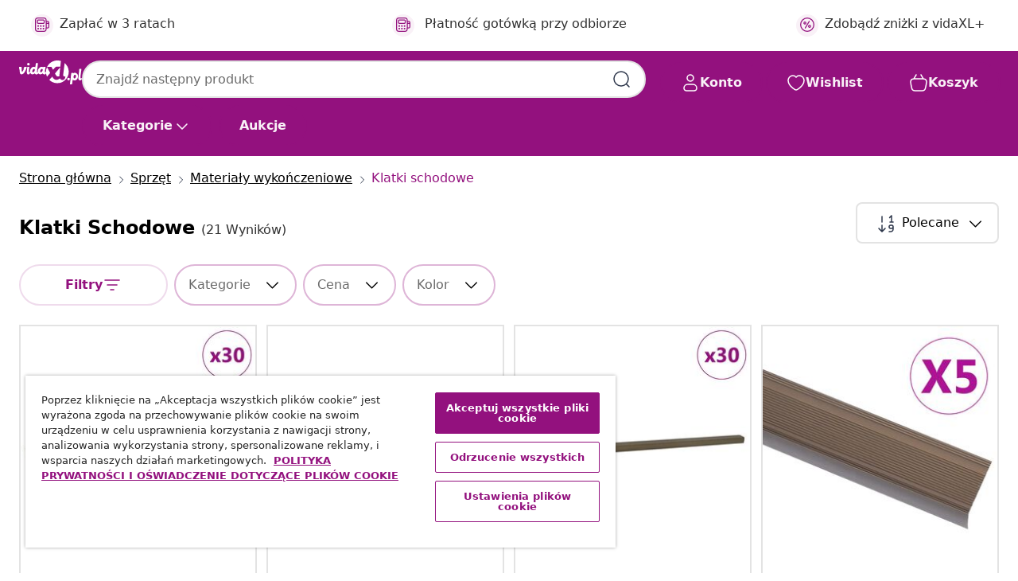

--- FILE ---
content_type: text/html;charset=UTF-8
request_url: https://www.vidaxl.pl/g/7004/klatki-schodowe
body_size: 44031
content:
 

 











 


 

























<!DOCTYPE html>
<html lang="pl-pl" country="pl" dir="ltr">
<head>




<link rel="preload" href="/on/demandware.static/Sites-vidaxl-pl-Site/-/default/dw12605bad/fonts/vidaXLfontFE.woff" as="font" crossorigin />

<style>
    @font-face {
        font-family: vidaXLfont;
        src:  url("/on/demandware.static/Sites-vidaxl-pl-Site/-/default/dw12605bad/fonts/vidaXLfontFE.woff") format("woff");
        font-weight: 400;
        font-style: normal;
    }
</style>

<link rel="preload" href="/on/demandware.static/Sites-vidaxl-pl-Site/-/pl_PL/dwce55661f/images/vidaXL_logo.svg" as="image" />


    <link rel="preload" href="/on/demandware.static/Sites-vidaxl-pl-Site/-/pl_PL/v1768909919581/css/global-modified.css" as="style" />
    <link rel="preload" href="/on/demandware.static/Sites-vidaxl-pl-Site/-/pl_PL/v1768909919581/css/molecules.css" as="style" />



    <link rel="preload" href="//cdn.cookielaw.org/scripttemplates/otSDKStub.js" as="script" />

<!--[if gt IE 9]><!-->
<script>//common/scripts.isml</script>
<script defer type="text/javascript" src="/on/demandware.static/Sites-vidaxl-pl-Site/-/pl_PL/v1768909919581/js/main.js"></script>

    
        <script defer type="text/javascript" src="/on/demandware.static/Sites-vidaxl-pl-Site/-/pl_PL/v1768909919581/js/search.js"
            
            >
        </script>
    

    
        <script defer type="text/javascript" src="/on/demandware.static/Sites-vidaxl-pl-Site/-/pl_PL/v1768909919581/js/categoryFlowbox.js"
            
            >
        </script>
    


<!--<![endif]-->
<script>
    window.SitePreferences =  {"dataDogImageAddErrorEnable":true}
</script>


<meta charset=UTF-8>

<meta http-equiv="x-ua-compatible" content="ie=edge">

<meta name="viewport" content="width=device-width, initial-scale=1">
















    



    
        

  




    <link rel="alternate" hreflang="es-ES" href="https://www.vidaxl.es/g/7004/escaleras" >
<link rel="alternate" hreflang="de-AT" href="https://www.vidaxl.at/g/7004/treppen" >
<link rel="alternate" hreflang="fr-FR" href="https://www.vidaxl.fr/g/7004/escaliers" >
<link rel="alternate" hreflang="pt-PT" href="https://www.vidaxl.pt/g/7004/escadas" >
<link rel="alternate" hreflang="ro-RO" href="https://www.vidaxl.ro/g/7004/scari-interioare" >
<link rel="alternate" hreflang="et-EE" href="https://www.vidaxl.ee/g/7004/trepid" >
<link rel="alternate" hreflang="ar-AE" href="https://ar.vidaxl.ae/g/7004/" >
<link rel="alternate" hreflang="ja-JP" href="https://www.vidaxl.jp/g/7004/" >
<link rel="alternate" hreflang="en-CA" href="https://en.vidaxl.ca/g/7004/staircases" >
<link rel="alternate" hreflang="de-CH" href="https://de.vidaxl.ch/g/7004/treppen" >
<link rel="alternate" hreflang="en-AU" href="https://www.vidaxl.com.au/g/7004/staircases" >
<link rel="alternate" hreflang="hu-HU" href="https://www.vidaxl.hu/g/7004/lepcsohazak" >
<link rel="alternate" hreflang="el-GR" href="https://www.vidaxl.gr/g/7004/skales" >
<link rel="alternate" hreflang="lv-LV" href="https://www.vidaxl.lv/g/7004/kapnes" >
<link rel="alternate" hreflang="is-IS" href="https://is.vidaxl.is/g/7004/troppur" >
<link rel="alternate" hreflang="en-SA" href="https://en.vidaxl.sa.com/g/7004/staircases" >
<link rel="alternate" hreflang="it-IT" href="https://www.vidaxl.it/g/7004/scalinate" >
<link rel="alternate" hreflang="de-DE" href="https://www.vidaxl.de/g/7004/treppen" >
<link rel="alternate" hreflang="en-US" href="https://www.vidaxl.com/g/7004/staircases" >
<link rel="alternate" hreflang="fr-CH" href="https://fr.vidaxl.ch/g/7004/escaliers" >
<link rel="alternate" hreflang="fr-BE" href="https://fr.vidaxl.be/g/7004/escaliers" >
<link rel="alternate" hreflang="en-IE" href="https://www.vidaxl.ie/g/7004/staircases" >
<link rel="alternate" hreflang="da-DK" href="https://www.vidaxl.dk/g/7004/trapper" >
<link rel="alternate" hreflang="nb-NO" href="https://www.vidaxl.no/g/7004/trapper" >
<link rel="alternate" hreflang="sk-SK" href="https://www.vidaxl.sk/g/7004/schodiska" >
<link rel="alternate" hreflang="hr-HR" href="https://www.vidaxl.hr/g/7004/stubista" >
<link rel="alternate" hreflang="uk-UA" href="https://uk.vidaxl.com.ua/g/7004/сходи" >
<link rel="alternate" hreflang="en-AE" href="https://en.vidaxl.ae/g/7004/staircases" >
<link rel="alternate" hreflang="fr-CA" href="https://fr.vidaxl.ca/g/7004/escaliers" >
<link rel="alternate" hreflang="pl-PL" href="https://www.vidaxl.pl/g/7004/klatki-schodowe" >
<link rel="alternate" hreflang="en-GB" href="https://www.vidaxl.co.uk/g/7004/staircases" >
<link rel="alternate" hreflang="nl-BE" href="https://nl.vidaxl.be/g/7004/trappen" >
<link rel="alternate" hreflang="nl-NL" href="https://www.vidaxl.nl/g/7004/trappen" >
<link rel="alternate" hreflang="sv-SE" href="https://www.vidaxl.se/g/7004/trappor" >
<link rel="alternate" hreflang="sl-SI" href="https://www.vidaxl.si/g/7004/stopnice" >
<link rel="alternate" hreflang="fi-FI" href="https://www.vidaxl.fi/g/7004/portaat" >
<link rel="alternate" hreflang="cs-CZ" href="https://www.vidaxl.cz/g/7004/schudky" >
<link rel="alternate" hreflang="bg-BG" href="https://www.vidaxl.bg/g/7004/stalbishta" >
<link rel="alternate" hreflang="lt-LT" href="https://www.vidaxl.lt/g/7004/laiptai" >
<link rel="alternate" hreflang="ar-SA" href="https://ar.vidaxl.sa.com/g/7004/" >


    




 
    
        
            <meta property="og:title" content="Klatki schodowe - Postaw na solidne rozwiązania">
        
    

    
        
            
                
                <meta name="robots" content="index,follow">
            
        
        
    

    
        
            <meta property="og:url" content="https://www.vidaxl.pl/g/7004/klatki-schodowe">
        
    

    
        
            <meta property="og:description" content="{PlaceHolder} - Poznaj nasze propozycje z działu Klatki schodowe. Odwiedź nasz sklep i zainwestuj w innowacyjne pomysły i trwałe materiały vidaXL.">
        
    



    <meta property="og:image" content="https://www.vidaxl.pl/on/demandware.static/Sites-vidaxl-pl-Site/-/default/dw092a3526/images/social_logos/vidaxl-pl.png"/> 





        <title>Klatki schodowe - Postaw na solidne rozwiązania</title>




    
        
    
    
        
        
            <meta name="description" content="klatki schodowe - Poznaj nasze propozycje z działu Klatki schodowe. Odwiedź nasz sklep i zainwestuj w innowacyjne pomysły i trwałe materiały vidaXL." /> 
         
        
    


    <meta name="keywords" content="" />

 

<link rel="icon" type="image/png" href="/on/demandware.static/Sites-vidaxl-pl-Site/-/default/dwb408d4bd/images/favicons/favicon-196x196.png" sizes="196x196" />
<link rel="icon" type="image/png" href="/on/demandware.static/Sites-vidaxl-pl-Site/-/default/dwdb09da36/images/favicons/favicon-96x96.png" sizes="96x96" />
<link rel="icon" type="image/png" href="/on/demandware.static/Sites-vidaxl-pl-Site/-/default/dwbd770745/images/favicons/favicon-32x32.png" sizes="32x32" />
<link rel="icon" type="image/png" href="/on/demandware.static/Sites-vidaxl-pl-Site/-/default/dwd8b77439/images/favicons/favicon-16x16.png" sizes="16x16" />
<link rel="icon" type="image/png" href="/on/demandware.static/Sites-vidaxl-pl-Site/-/default/dwf2f441ab/images/favicons/favicon-128.png" sizes="128x128" />
<link rel="icon" type="image/png" href="/on/demandware.static/Sites-vidaxl-pl-Site/-/default/dw5db65b5c/images/favicons/favicon-48x48.png" sizes="48x48" />
<link rel="icon" type="image/png" href="/on/demandware.static/Sites-vidaxl-pl-Site/-/default/dwc06a1535/images/favicons/favicon-144x144.png" sizes="144x144" />
<link rel="icon" type="image/x-icon" href="/on/demandware.static/Sites-vidaxl-pl-Site/-/default/dw9d734a52/images/favicon.ico" />

<link rel="stylesheet" href="/on/demandware.static/Sites-vidaxl-pl-Site/-/pl_PL/v1768909919581/css/global-modified.css" />


<link rel="stylesheet" href="/on/demandware.static/Sites-vidaxl-pl-Site/-/pl_PL/v1768909919581/css/molecules.css" />


    
        <link rel="stylesheet" href="/on/demandware.static/Sites-vidaxl-pl-Site/-/pl_PL/v1768909919581/css/energyLabel.css" />
    

    
        <link rel="stylesheet" href="/on/demandware.static/Sites-vidaxl-pl-Site/-/pl_PL/v1768909919581/css/search.css" />
    


<script type="application/ld+json">
    {
    "@context": "https://schema.org",
    "@type": "Organization",
    "brand": {"name": "vidaXL", "@type": "Thing"}
    }
</script>

<script id="fallback-images-script" data-use-alternative-product-images="ONLY_MISSING">
    function handleImageError(img) {
        const useAlternativeProductImages = document.querySelector('#fallback-images-script').dataset.useAlternativeProductImages;
        var dataDogPreference = SitePreferences.dataDogImageAddErrorEnable;
        img.onerror = ""; // prevent infinite loop
        if (dataDogPreference && window.DD_RUM) {
            // Report the error to Datadog RUM
            window.DD_RUM.onReady(function() {
            if (window.DD_RUM && typeof window.DD_RUM.addError === 'function') {
                console.log('Reporting image load error to Datadog RUM for image:', img.src);
                window.DD_RUM.addError(new Error('Main image load error:'+img.src), {
                    source: 'image',
                    handling: 'handled',
                    imgSrc: img.src,
                    alt: img.alt || ''
                });
            }
            });
         }
        if (useAlternativeProductImages === 'ONLY_MISSING' && img.dataset.alternativeImgSrc) {
            img.src = img.dataset.alternativeImgSrc;
            img.onerror = function () {
                img.src = img.dataset.errorSrc;
                if (dataDogPreference && window.DD_RUM) {               
                    // Report secondary error to Datadog RUM
                    window.DD_RUM.onReady(function() {
                        if (window.DD_RUM && typeof window.DD_RUM.addError === 'function') {
                            console.log('Reporting alternative image load error to Datadog RUM for image:', img.dataset.alternativeImgSrc);
                            window.DD_RUM.addError(new Error('Alternative image load error:' + img.dataset.alternativeImgSrc), {
                                handling: 'handled',
                                imgSrc: img.src,
                                alt: img.alt || ''
                            });
                        }
                    });
                }
            };
        } else if (img.dataset.sourceImg) {
            if (img.dataset.altImgSrc){
                img.src = img.dataset.altImgSrc;
                img.removeAttribute('srcset');
                img.onerror = function () {
                const fallbackTried = img.dataset.fallbackTried === "true";
                if (!fallbackTried) {
                    img.dataset.fallbackTried = "true";
                    img.src = img.dataset.errorSrc;
                    if (dataDogPreference && window.DD_RUM) {
                        // Report secondary error to Datadog RUM
                        window.DD_RUM.onReady(function() {
                            if (window.DD_RUM && typeof window.DD_RUM.addError === 'function') {
                                console.log('Reporting alternative image load error to Datadog RUM for image:', img.dataset.altImgSrc);
                                window.DD_RUM.addError(new Error('Alternative image load error:' + img.dataset.altImgSrc), {
                                    handling: 'handled',
                                    imgSrc: img.src,
                                    alt: img.alt || ''
                                    });
                                }
                        });
                    }
                    img.removeAttribute('srcset');
                    img.classList.add('unavailable-image-loaded');
                } else {
                    img.onerror = null; // stop the loop
                }
            };
            }
        } 
        else if (img.dataset.errorSrc) {
            img.src = img.dataset.errorSrc;
        }
    }

    function handleBackgroundImageError(imgElement) {
        const fallbackImage = imgElement.getAttribute('data-alternative-img-src');
        const errorImage = imgElement.getAttribute('data-error-src') || '/images/product-image-unavailable.svg';

        // Determine the final image to use for <img src>
        const finalImage = (fallbackImage && fallbackImage.trim() !== '') ? fallbackImage : errorImage;

        // Apply the fallback or error image to the <img>
        imgElement.src = finalImage;
    }

// Separate function that sets the background image
function applyOverlayBackground(imgElement, imageUrl) {
    if (imageUrl && imageUrl.trim() !== '' && imageUrl !== 'null') {
        const parentDiv = imgElement.closest('div');
        if (parentDiv) {
            parentDiv.style.backgroundImage = 'var(--overlay-gradient), url('+ imageUrl +')';
        }
    }
    imgElement.classList.add('invisible');
}

</script>





<!-- Consent Mode default settings -->
<script>
    var dataLayer = dataLayer || [];
    function gtag(){dataLayer.push(arguments);}

    gtag('consent', 'default', {
    'ad_storage': 'denied',
    'analytics_storage': 'denied',
    'functionality_storage': 'denied',
    'personalization_storage': 'denied',
    'security_storage': 'denied',
    'ad_user_data': 'denied',
    'ad_personalization': 'denied',
    'wait_for_update': 500
    });
</script>





<script>
    window.dataLayer = window.dataLayer || [];
</script>


    <script async src="https://536004373.collect.igodigital.com/collect.js"> </script>
    <script>
    var _etmc = [];
    _etmc.push(["setOrgId", 536004373]);
    </script>





    
        
                <!-- Google Tag Manager -->
                <script>(function(w,d,s,l,i){w[l]=w[l]||[];w[l].push({'gtm.start':
                        new Date().getTime(),event:'gtm.js'});var f=d.getElementsByTagName(s)[0],
                    j=d.createElement(s),dl=l!='dataLayer'?'&l='+l:'';j.async=true;j.src=
                    'https://www.googletagmanager.com/gtm.js?id='+i+dl;f.parentNode.insertBefore(j,f);
                })(window,document,'script','dataLayer','GTM-T53NPDD');</script>
                <!-- End Google Tag Manager -->
        
    

    
    



    <!-- OneTrust Cookies Consent Notice start for www.vidaxl.pl-->
    <script src="https://cdn.cookielaw.org/scripttemplates/otSDKStub.js" charset="UTF-8"
        data-domain-script="7667ad23-138d-4296-8029-928f127567a8" data-document-language="true" ></script>
    <script>
        function OptanonWrapper() { }
    </script>
    <!-- OneTrust Cookies Consent Notice end for www.vidaxl.pl-->



    <!-- Prefixbox Integration -->
<link rel="preconnect" href="https://integration.prefixbox.com/" />
<link rel="dns-prefetch" href="https://integration.prefixbox.com/" />
<link rel="preconnect" href="https://api.prefixbox.com/" />
<link rel="dns-prefetch" href="https://api.prefixbox.com/" />
<script>
    window.prefixboxAnalytics=window.prefixboxAnalytics||function(t,s,p,o){(window.pfbxQueue=window.pfbxQueue||[]).push({type:t,source:s,params:p,overrideObject:o});};
    window.prefixboxFunctions=window.prefixboxFunctions||{}; window.prefixboxCustomerFunctions=window.prefixboxCustomerFunctions||{};
</script>
<script
    id="prefixbox-integration-v2"
    async
    defer
    fetchpriority="high"
    type="text/javascript"
    src="https://integration.prefixbox.com/d92f41f1-d8aa-43e4-a4b8-73ee86bd559b"
> </script>
<!-- End Prefixbox Integration -->



<link rel="canonical" href="https://www.vidaxl.pl/g/7004/klatki-schodowe"/>







<link rel="next" href="https://www.vidaxl.pl/g/7004/klatki-schodowe?page=2" />




<script type="text/javascript">//<!--
/* <![CDATA[ (head-active_data.js) */
var dw = (window.dw || {});
dw.ac = {
    _analytics: null,
    _events: [],
    _category: "",
    _searchData: "",
    _anact: "",
    _anact_nohit_tag: "",
    _analytics_enabled: "true",
    _timeZone: "Europe/Warsaw",
    _capture: function(configs) {
        if (Object.prototype.toString.call(configs) === "[object Array]") {
            configs.forEach(captureObject);
            return;
        }
        dw.ac._events.push(configs);
    },
	capture: function() { 
		dw.ac._capture(arguments);
		// send to CQ as well:
		if (window.CQuotient) {
			window.CQuotient.trackEventsFromAC(arguments);
		}
	},
    EV_PRD_SEARCHHIT: "searchhit",
    EV_PRD_DETAIL: "detail",
    EV_PRD_RECOMMENDATION: "recommendation",
    EV_PRD_SETPRODUCT: "setproduct",
    applyContext: function(context) {
        if (typeof context === "object" && context.hasOwnProperty("category")) {
        	dw.ac._category = context.category;
        }
        if (typeof context === "object" && context.hasOwnProperty("searchData")) {
        	dw.ac._searchData = context.searchData;
        }
    },
    setDWAnalytics: function(analytics) {
        dw.ac._analytics = analytics;
    },
    eventsIsEmpty: function() {
        return 0 == dw.ac._events.length;
    }
};
/* ]]> */
// -->
</script>
<script type="text/javascript">//<!--
/* <![CDATA[ (head-cquotient.js) */
var CQuotient = window.CQuotient = {};
CQuotient.clientId = 'bfns-vidaxl-pl';
CQuotient.realm = 'BFNS';
CQuotient.siteId = 'vidaxl-pl';
CQuotient.instanceType = 'prd';
CQuotient.locale = 'pl_PL';
CQuotient.fbPixelId = '406067599997363';
CQuotient.activities = [];
CQuotient.cqcid='';
CQuotient.cquid='';
CQuotient.cqeid='';
CQuotient.cqlid='';
CQuotient.apiHost='api.cquotient.com';
/* Turn this on to test against Staging Einstein */
/* CQuotient.useTest= true; */
CQuotient.useTest = ('true' === 'false');
CQuotient.initFromCookies = function () {
	var ca = document.cookie.split(';');
	for(var i=0;i < ca.length;i++) {
	  var c = ca[i];
	  while (c.charAt(0)==' ') c = c.substring(1,c.length);
	  if (c.indexOf('cqcid=') == 0) {
		CQuotient.cqcid=c.substring('cqcid='.length,c.length);
	  } else if (c.indexOf('cquid=') == 0) {
		  var value = c.substring('cquid='.length,c.length);
		  if (value) {
		  	var split_value = value.split("|", 3);
		  	if (split_value.length > 0) {
			  CQuotient.cquid=split_value[0];
		  	}
		  	if (split_value.length > 1) {
			  CQuotient.cqeid=split_value[1];
		  	}
		  	if (split_value.length > 2) {
			  CQuotient.cqlid=split_value[2];
		  	}
		  }
	  }
	}
}
CQuotient.getCQCookieId = function () {
	if(window.CQuotient.cqcid == '')
		window.CQuotient.initFromCookies();
	return window.CQuotient.cqcid;
};
CQuotient.getCQUserId = function () {
	if(window.CQuotient.cquid == '')
		window.CQuotient.initFromCookies();
	return window.CQuotient.cquid;
};
CQuotient.getCQHashedEmail = function () {
	if(window.CQuotient.cqeid == '')
		window.CQuotient.initFromCookies();
	return window.CQuotient.cqeid;
};
CQuotient.getCQHashedLogin = function () {
	if(window.CQuotient.cqlid == '')
		window.CQuotient.initFromCookies();
	return window.CQuotient.cqlid;
};
CQuotient.trackEventsFromAC = function (/* Object or Array */ events) {
try {
	if (Object.prototype.toString.call(events) === "[object Array]") {
		events.forEach(_trackASingleCQEvent);
	} else {
		CQuotient._trackASingleCQEvent(events);
	}
} catch(err) {}
};
CQuotient._trackASingleCQEvent = function ( /* Object */ event) {
	if (event && event.id) {
		if (event.type === dw.ac.EV_PRD_DETAIL) {
			CQuotient.trackViewProduct( {id:'', alt_id: event.id, type: 'raw_sku'} );
		} // not handling the other dw.ac.* events currently
	}
};
CQuotient.trackViewProduct = function(/* Object */ cqParamData){
	var cq_params = {};
	cq_params.cookieId = CQuotient.getCQCookieId();
	cq_params.userId = CQuotient.getCQUserId();
	cq_params.emailId = CQuotient.getCQHashedEmail();
	cq_params.loginId = CQuotient.getCQHashedLogin();
	cq_params.product = cqParamData.product;
	cq_params.realm = cqParamData.realm;
	cq_params.siteId = cqParamData.siteId;
	cq_params.instanceType = cqParamData.instanceType;
	cq_params.locale = CQuotient.locale;
	
	if(CQuotient.sendActivity) {
		CQuotient.sendActivity(CQuotient.clientId, 'viewProduct', cq_params);
	} else {
		CQuotient.activities.push({activityType: 'viewProduct', parameters: cq_params});
	}
};
/* ]]> */
// -->
</script>


   <script type="application/ld+json">
        {"@context":"http://schema.org/","@type":"ItemList","itemListElement":[{"@type":"ListItem","position":1,"url":"https://www.vidaxl.pl/e/vidaxl-listwy-schodowe-30-pcs-szampanski-67-x-3-x-2-cm-aluminium/8721158372765.html"},{"@type":"ListItem","position":2,"url":"https://www.vidaxl.pl/e/vidaxl-listwy-schodowe-30-pcs-szampanski-67-x-3-x-2-cm-aluminium/8721158372772.html"},{"@type":"ListItem","position":3,"url":"https://www.vidaxl.pl/e/vidaxl-listwy-schodowe-30-pcs-brazowy-67-x-3-x-2-cm-aluminium/8721158372710.html"},{"@type":"ListItem","position":4,"url":"https://www.vidaxl.pl/e/vidaxl-profile-schodowe-ksztalt-l-5-szt.-aluminium-100-cm-brazowe/8720286005187.html"},{"@type":"ListItem","position":5,"url":"https://www.vidaxl.pl/e/vidaxl-listwy-schodowe-w-ksztalcie-litery-l-5-szt.-aluminium-90-cm/8720286004852.html"},{"@type":"ListItem","position":6,"url":"https://www.vidaxl.pl/e/vidaxl-listwy-schodowe-10-pcs-srebrny-67-x-3.5-x-3-cm-aluminium/8721158372673.html"},{"@type":"ListItem","position":7,"url":"https://www.vidaxl.pl/e/vidaxl-listwy-schodowe-10-pcs-srebrny-67-x-3-x-2-cm-aluminium/8721158372628.html"},{"@type":"ListItem","position":8,"url":"https://www.vidaxl.pl/e/vidaxl-listwy-schodowe-10-pcs-szampanski-67-x-3.5-x-3-cm-aluminium/8721158372789.html"},{"@type":"ListItem","position":9,"url":"https://www.vidaxl.pl/e/vidaxl-listwy-schodowe-w-ksztalcie-litery-l-5-szt.-aluminium-90-cm/8720286004852.html"},{"@type":"ListItem","position":10,"url":"https://www.vidaxl.pl/e/vidaxl-listwy-schodowe-10-pcs-srebrny-67-x-3.5-x-3-cm-aluminium/8721158372666.html"},{"@type":"ListItem","position":11,"url":"https://www.vidaxl.pl/e/vidaxl-listwy-schodowe-10-pcs-szampanski-67-x-3.5-x-3-cm-aluminium/8721158372796.html"},{"@type":"ListItem","position":12,"url":"https://www.vidaxl.pl/e/vidaxl-listwy-schodowe-30-pcs-brazowy-67-x-3-x-2-cm-aluminium/8721158372703.html"},{"@type":"ListItem","position":13,"url":"https://www.vidaxl.pl/e/vidaxl-listwy-schodowe-10-pcs-brazowy-67-x-3.5-x-3-cm-aluminium/8721158372734.html"},{"@type":"ListItem","position":14,"url":"https://www.vidaxl.pl/e/vidaxl-listwy-schodowe-w-ksztalcie-litery-l-5-szt.-aluminium-100-cm/8720286005224.html"},{"@type":"ListItem","position":15,"url":"https://www.vidaxl.pl/e/vidaxl-listwy-schodowe-10-pcs-brazowy-67-x-3.5-x-3-cm-aluminium/8721158372727.html"},{"@type":"ListItem","position":16,"url":"https://www.vidaxl.pl/e/vidaxl-listwy-schodowe-10-pcs-srebrny-67-x-3-x-2-cm-aluminium/8721158372635.html"},{"@type":"ListItem","position":17,"url":"https://www.vidaxl.pl/e/vidaxl-listwy-schodowe-w-ksztalcie-litery-l-5-szt.-aluminium-90-cm/8720286004814.html"},{"@type":"ListItem","position":18,"url":"https://www.vidaxl.pl/e/vidaxl-listwy-schodowe-w-ksztalcie-litery-l-5-szt.-aluminium-100-cm/8720286005101.html"},{"@type":"ListItem","position":19,"url":"https://www.vidaxl.pl/e/vidaxl-listwy-schodowe-w-ksztalcie-litery-l-15-szt.-aluminium-100-cm/8720286005194.html"},{"@type":"ListItem","position":20,"url":"https://www.vidaxl.pl/e/vidaxl-listwy-schodowe-w-ksztalcie-litery-l-5-szt.-aluminium-90-cm/8720286004890.html"}]}
    </script>



</head>
<body>

    
        
    

    
    


<div
class="page "
data-action="Search-Show"
data-locale="pl_PL"
data-querystring="cgid=7004"
>


























 

 











 


 



























<div
    class="d-none js-auth-data"
    data-authenticated="false"
    data-registered="false"
    data-dropshipper="null"
    data-isbusinessuser="false"
>
</div>




<div class="container usp-container d-flex flex-row js-usp-row">
    <div class="col-12">
        
	
	<div class="content-asset"><!-- dwMarker="content" dwContentID="8d1ce502cdc295536b7778c4b8" -->
		<div class="usp slick-not-init" id="header-usp">
    <p class="usp-block" data-toggle="modal" data-target="#uspModal">
        <span class="usp-icons">
            <svg width="24" height="24" viewBox="0 0 24 24" fill="none"
                xmlns="http://www.w3.org/2000/svg">
                <path
                    d="M10 19H14M10 19C10 20.6569 8.65685 22 7 22C5.34315 22 4 20.6569 4 19M10 19C10 17.3431 8.65685 16 7 16C5.34315 16 4 17.3431 4 19M14 19C14 20.6569 15.3431 22 17 22C18.6569 22 20 20.6569 20 19M14 19C14 17.3431 15.3431 16 17 16C18.6569 16 20 17.3431 20 19M20 19V19C21.6569 19 23 17.6569 23 16V6.8C23 5.11984 23 4.27976 22.673 3.63803C22.3854 3.07354 21.9265 2.6146 21.362 2.32698C20.7202 2 19.8802 2 18.2 2H15.8C14.1198 2 13.2798 2 12.638 2.32698C12.0735 2.6146 11.6146 3.07354 11.327 3.63803C11 4.27976 11 5.11984 11 6.8V7.8C11 8.9201 11 9.48016 10.782 9.90798C10.5903 10.2843 10.2843 10.5903 9.90798 10.782C9.48016 11 8.92011 11 7.8 11H1.5M4 19V19C3.06812 19 2.60218 19 2.23463 18.8478C1.74458 18.6448 1.35523 18.2554 1.15224 17.7654C1 17.3978 1 16.9319 1 16V12.7727C1 12.1129 1 11.783 1.05245 11.4623C1.09902 11.1775 1.17626 10.8987 1.28282 10.6306C1.40284 10.3286 1.57257 10.0457 1.91205 9.47992L2.13566 9.10723C2.8155 7.97416 3.15542 7.40763 3.62342 6.99611C4.03758 6.63195 4.52256 6.35736 5.04791 6.18958C5.64157 6 6.30225 6 7.62362 6H11"
                    stroke="var(--color-plum-500, #93117e)" stroke-width="1.5"
                    stroke-linecap="round" stroke-linejoin="round" />
            </svg>
        </span>
        <span>Darmowa dostawa</span>
    </p>
    <p class="usp-block" data-toggle="modal" data-target="#uspModal">
        <span class="usp-icons">
            <svg width="24" height="24" viewBox="0 0 24 24" fill="none"
                xmlns="http://www.w3.org/2000/svg">
                <path
                    d="M6.5 14C6.5 14.2761 6.27614 14.5 6 14.5C5.72386 14.5 5.5 14.2761 5.5 14M6.5 14C6.5 13.7239 6.27614 13.5 6 13.5C5.72386 13.5 5.5 13.7239 5.5 14M6.5 14H5.5M6.5 18C6.5 18.2761 6.27614 18.5 6 18.5C5.72386 18.5 5.5 18.2761 5.5 18M6.5 18C6.5 17.7239 6.27614 17.5 6 17.5C5.72386 17.5 5.5 17.7239 5.5 18M6.5 18H5.5M10.5 14C10.5 14.2761 10.2761 14.5 10 14.5C9.72386 14.5 9.5 14.2761 9.5 14M10.5 14C10.5 13.7239 10.2761 13.5 10 13.5C9.72386 13.5 9.5 13.7239 9.5 14M10.5 14H9.5M10.5 18C10.5 18.2761 10.2761 18.5 10 18.5C9.72386 18.5 9.5 18.2761 9.5 18M10.5 18C10.5 17.7239 10.2761 17.5 10 17.5C9.72386 17.5 9.5 17.7239 9.5 18M10.5 18H9.5M14.5 14C14.5 14.2761 14.2761 14.5 14 14.5C13.7239 14.5 13.5 14.2761 13.5 14M14.5 14C14.5 13.7239 14.2761 13.5 14 13.5C13.7239 13.5 13.5 13.7239 13.5 14M14.5 14H13.5M14.5 18C14.5 18.2761 14.2761 18.5 14 18.5C13.7239 18.5 13.5 18.2761 13.5 18M14.5 18C14.5 17.7239 14.2761 17.5 14 17.5C13.7239 17.5 13.5 17.7239 13.5 18M14.5 18H13.5M22 10H18M18 7H18.8C19.9201 7 20.4802 7 20.908 7.21799C21.2843 7.40973 21.5903 7.71569 21.782 8.09202C22 8.51984 22 9.07989 22 10.2V13.8C22 14.9201 22 15.4802 21.782 15.908C21.5903 16.2843 21.2843 16.5903 20.908 16.782C20.4802 17 19.9201 17 18.8 17H18M6.6 10H13.4C13.9601 10 14.2401 10 14.454 9.89101C14.6422 9.79513 14.7951 9.64215 14.891 9.45399C15 9.24008 15 8.96005 15 8.4V6.6C15 6.03995 15 5.75992 14.891 5.54601C14.7951 5.35785 14.6422 5.20487 14.454 5.10899C14.2401 5 13.9601 5 13.4 5H6.6C6.03995 5 5.75992 5 5.54601 5.10899C5.35785 5.20487 5.20487 5.35785 5.10899 5.54601C5 5.75992 5 6.03995 5 6.6V8.4C5 8.96005 5 9.24008 5.10899 9.45399C5.20487 9.64215 5.35785 9.79513 5.54601 9.89101C5.75992 10 6.03995 10 6.6 10ZM6.8 22H13.2C14.8802 22 15.7202 22 16.362 21.673C16.9265 21.3854 17.3854 20.9265 17.673 20.362C18 19.7202 18 18.8802 18 17.2V6.8C18 5.11984 18 4.27976 17.673 3.63803C17.3854 3.07354 16.9265 2.6146 16.362 2.32698C15.7202 2 14.8802 2 13.2 2H6.8C5.11984 2 4.27976 2 3.63803 2.32698C3.07354 2.6146 2.6146 3.07354 2.32698 3.63803C2 4.27976 2 5.11984 2 6.8V17.2C2 18.8802 2 19.7202 2.32698 20.362C2.6146 20.9265 3.07354 21.3854 3.63803 21.673C4.27976 22 5.11984 22 6.8 22Z"
                    stroke="var(--color-plum-500, #93117e)" stroke-width="1.5"
                    stroke-linecap="round"
                    stroke-linejoin="round" />
            </svg>
        </span>
        <span>Zapłać w 3 ratach</span>
    </p>
    <p class="usp-block" data-toggle="modal" data-target="#uspModal">
        <span class="usp-icons">
            <svg width="24" height="24" viewBox="0 0 24 24" fill="none"
                xmlns="http://www.w3.org/2000/svg">
                <path
                    d="M6.5 14C6.5 14.2761 6.27614 14.5 6 14.5C5.72386 14.5 5.5 14.2761 5.5 14M6.5 14C6.5 13.7239 6.27614 13.5 6 13.5C5.72386 13.5 5.5 13.7239 5.5 14M6.5 14H5.5M6.5 18C6.5 18.2761 6.27614 18.5 6 18.5C5.72386 18.5 5.5 18.2761 5.5 18M6.5 18C6.5 17.7239 6.27614 17.5 6 17.5C5.72386 17.5 5.5 17.7239 5.5 18M6.5 18H5.5M10.5 14C10.5 14.2761 10.2761 14.5 10 14.5C9.72386 14.5 9.5 14.2761 9.5 14M10.5 14C10.5 13.7239 10.2761 13.5 10 13.5C9.72386 13.5 9.5 13.7239 9.5 14M10.5 14H9.5M10.5 18C10.5 18.2761 10.2761 18.5 10 18.5C9.72386 18.5 9.5 18.2761 9.5 18M10.5 18C10.5 17.7239 10.2761 17.5 10 17.5C9.72386 17.5 9.5 17.7239 9.5 18M10.5 18H9.5M14.5 14C14.5 14.2761 14.2761 14.5 14 14.5C13.7239 14.5 13.5 14.2761 13.5 14M14.5 14C14.5 13.7239 14.2761 13.5 14 13.5C13.7239 13.5 13.5 13.7239 13.5 14M14.5 14H13.5M14.5 18C14.5 18.2761 14.2761 18.5 14 18.5C13.7239 18.5 13.5 18.2761 13.5 18M14.5 18C14.5 17.7239 14.2761 17.5 14 17.5C13.7239 17.5 13.5 17.7239 13.5 18M14.5 18H13.5M22 10H18M18 7H18.8C19.9201 7 20.4802 7 20.908 7.21799C21.2843 7.40973 21.5903 7.71569 21.782 8.09202C22 8.51984 22 9.07989 22 10.2V13.8C22 14.9201 22 15.4802 21.782 15.908C21.5903 16.2843 21.2843 16.5903 20.908 16.782C20.4802 17 19.9201 17 18.8 17H18M6.6 10H13.4C13.9601 10 14.2401 10 14.454 9.89101C14.6422 9.79513 14.7951 9.64215 14.891 9.45399C15 9.24008 15 8.96005 15 8.4V6.6C15 6.03995 15 5.75992 14.891 5.54601C14.7951 5.35785 14.6422 5.20487 14.454 5.10899C14.2401 5 13.9601 5 13.4 5H6.6C6.03995 5 5.75992 5 5.54601 5.10899C5.35785 5.20487 5.20487 5.35785 5.10899 5.54601C5 5.75992 5 6.03995 5 6.6V8.4C5 8.96005 5 9.24008 5.10899 9.45399C5.20487 9.64215 5.35785 9.79513 5.54601 9.89101C5.75992 10 6.03995 10 6.6 10ZM6.8 22H13.2C14.8802 22 15.7202 22 16.362 21.673C16.9265 21.3854 17.3854 20.9265 17.673 20.362C18 19.7202 18 18.8802 18 17.2V6.8C18 5.11984 18 4.27976 17.673 3.63803C17.3854 3.07354 16.9265 2.6146 16.362 2.32698C15.7202 2 14.8802 2 13.2 2H6.8C5.11984 2 4.27976 2 3.63803 2.32698C3.07354 2.6146 2.6146 3.07354 2.32698 3.63803C2 4.27976 2 5.11984 2 6.8V17.2C2 18.8802 2 19.7202 2.32698 20.362C2.6146 20.9265 3.07354 21.3854 3.63803 21.673C4.27976 22 5.11984 22 6.8 22Z"
                    stroke="var(--color-plum-500, #93117e)" stroke-width="1.5"
                    stroke-linecap="round"
                    stroke-linejoin="round" />
            </svg>
        </span>
        <span>Płatność gotówką przy odbiorze</span>
    </p>
<p class="usp-block" data-target="#uspModal" data-toggle="modal"><span class="usp-icons"> <svg fill="none" height="24" viewbox="0 0 24 24" width="24" xmlns="http://www.w3.org/2000/svg"> <path d="M14.9999 7L8.99988 17M22 12C22 17.5228 17.5228 22 12 22C6.47715 22 2 17.5228 2 12C2 6.47715 6.47715 2 12 2C17.5228 2 22 6.47715 22 12ZM9.99988 9.5C9.99988 10.3284 9.32831 11 8.49988 11C7.67145 11 6.99988 10.3284 6.99988 9.5C6.99988 8.67157 7.67145 8 8.49988 8C9.32831 8 9.99988 8.67157 9.99988 9.5ZM16.9999 14.5C16.9999 15.3284 16.3283 16 15.4999 16C14.6715 16 13.9999 15.3284 13.9999 14.5C13.9999 13.6716 14.6715 13 15.4999 13C16.3283 13 16.9999 13.6716 16.9999 14.5Z" stroke="var(--color-plum-500, #93117e)" stroke-linecap="round" stroke-linejoin="round" stroke-width="1.5"></path> </svg> </span> <span>Zdobądź zniżki z vidaXL+</span></p>
</div>
</div>
	</div> <!-- End content-asset -->



        <div class="modal fade p-0 custom-modal" id="uspModal" tabindex="-1" role="dialog" aria-labelledby="uspModal">
            <div class="modal-dialog" role="document">
                <div class="modal-content">
                    <div>
                        <div class="modal-header-usp">
                            <p class="modal-title-usp">Dlaczego warto wybrać vidaXL?
                                
<button 
    class="vbtn text-base btn-neutral transparent pill btn-semantic font-weight-semibold"
    type="button"
    
        data-dismiss="modal"
        
        
        
        
        
        
        aria-label="Zamknij menu"
        
        name="button"
        >

        

        
    
         
            
                <img class="" src="/on/demandware.static/Sites-vidaxl-pl-Site/-/default/dwac11c557/images/svg/common/cross.svg"
                    alt="Wyczyść słowa kluczowe wyszukiwania" width="24px"
                    height="24px">
            
        

        

        

        

    

    

</button>
                            </p>
                        </div>
                    </div>
                    <div class="usp-layout">
                        







<div class="templatePage" id="headerusp">
<div class="experience-region experience-main"><div class="experience-component experience-custom_layouts-headerUSP">

<div class="mobile-2r-2c">
    <div class="usp-row">
        <div class="region usp-section"><div class="experience-component experience-custom_assets-usp">
























 

 











 


 























<div class="modal-body-usp row">
    <div class="popup-usp">
        <div class="usp-main">
            <div class="usp-icon">
                <img src="/on/demandware.static/Sites-vidaxl-pl-Site/-/default/dw2722eabe/images/svg/usp/procent-circle.svg" alt="usp icon" width="100%" height="100%"/>
            </div>
            <div class="row-des">
                <p class="text-base font-weight-bold title">Zmaksymalizuj swoje oszczędności dzięki vidaXL+</p>
                <p class="description">Zarejestruj się już dziś na swoim koncie i obserwuj, jak rosną Twoje punkty vidaXL+. Im więcej kupujesz, tym większe zniżki możesz odblokować!</p>
            </div>
        </div>
        
            

<a
class="btn-neutral outlined text-base font-weight-semibold vbtn text-base "

href="https://www.vidaxl.pl/loyalty-vidaXL.html"
target="_self"
tabindex="0"
title="button" role="button"
aria-label="button"






>




<span class="btn-text">Zał&oacute;ż konto</span>



</a>
        
    </div>
</div></div></div>
        <div class="region usp-section"><div class="experience-component experience-custom_assets-usp">
























 

 











 


 























<div class="modal-body-usp row">
    <div class="popup-usp">
        <div class="usp-main">
            <div class="usp-icon">
                <img src="/on/demandware.static/Sites-vidaxl-pl-Site/-/default/dwb8d6a768/images/svg/usp/truck.svg" alt="usp icon" width="100%" height="100%"/>
            </div>
            <div class="row-des">
                <p class="text-base font-weight-bold title">Darmowa dostawa</p>
                <p class="description">Skorzystaj z bezpłatnej dostawy do domu wszystkich produkt&oacute;w, dużych i małych!</p>
            </div>
        </div>
        
    </div>
</div></div></div>
        <div class="region usp-section"><div class="experience-component experience-custom_assets-usp">
























 

 











 


 























<div class="modal-body-usp row">
    <div class="popup-usp">
        <div class="usp-main">
            <div class="usp-icon">
                <img src="/on/demandware.static/Sites-vidaxl-pl-Site/-/default/dw6ba87ef3/images/svg/usp/pos.svg" alt="usp icon" width="100%" height="100%"/>
            </div>
            <div class="row-des">
                <p class="text-base font-weight-bold title">Zapłać w 3 ratach</p>
                <p class="description">W vidaXL możesz od razu otrzymać sw&oacute;j ulubiony produkt i zapłacić w ratach z Klarną!</p>
            </div>
        </div>
        
    </div>
</div></div></div>
        <div class="region usp-section"><div class="experience-component experience-custom_assets-usp">
























 

 











 


 























<div class="modal-body-usp row">
    <div class="popup-usp">
        <div class="usp-main">
            <div class="usp-icon">
                <img src="/on/demandware.static/Sites-vidaxl-pl-Site/-/default/dw6ba87ef3/images/svg/usp/pos.svg" alt="usp icon" width="100%" height="100%"/>
            </div>
            <div class="row-des">
                <p class="text-base font-weight-bold title">Płatność got&oacute;wką przy odbiorze</p>
                <p class="description">W vidaXL nie musisz czekać, aby kupić sw&oacute;j ulubiony produkt &ndash; zam&oacute;w go już teraz i zapłać przy odbiorze!</p>
            </div>
        </div>
        
    </div>
</div></div></div>
    </div>
</div></div></div>
</div>




                    </div>
                </div>
            </div>
        </div>
    </div>
    <div class="search-tooltip d-none">
        <span class="tooltip">Wprowadź wyszukiwane hasło</span>
    </div>
    
</div>
<header id="header" class="bg-primary sticky-top js-navigation header-wrapper ">
    <div class="header-container container-max-width">
        <nav class="d-block">
            <div class="row js-nav-row bg-primary hide-search-desktop header-nav-row flex-nowrap d-xl-flex">
                <button class="vbtn btn-base js-navbar-toggler navbar-toggler d-desktop-none" type="button"
                    aria-controls="sg-navbar-collapse" aria-expanded="false" aria-label="Toggle navigation">
                    <div class="nav-toggle d-inline-block">
                        <div class="nav-navicon">
                            <img class="menu-icon" src="/on/demandware.static/Sites-vidaxl-pl-Site/-/default/dw707bd61a/images/svg/common/menu.svg"
                                alt=" menu" width="24" height="24">
                        </div>
                    </div>
                </button>
                <a id="logo" class="col justify-content-center align-content-center notranslate menu-logo"
                    href="/" title="vidaXL Strona gł&oacute;wna">
                    <img class="svg logo text-primary" src="/on/demandware.static/Sites-vidaxl-pl-Site/-/pl_PL/dwce55661f/images/vidaXL_logo.svg"
                        alt="vidaXL Home" width="100%" height="100%">

                    <img class="svg logo text-primary mobile-sticky-logo"
                        src="/on/demandware.static/Sites-vidaxl-pl-Site/-/default/dw8596f5bc/images/svg/common/vidaXL_logo_white.svg" alt="vidaXL Home" width="100%" height="100%">
                </a>
                <div
                    class="d-none d-desktop-none categories-button-block js-categories-button-block header-categorie-links">
                    
<button 
    class="vbtn text-base btn-base pill js-toggle-navigation js-bottom-menu-item font-weight-semibold"
    type="button"
    
        
        
        
        
        
        
        
        aria-label="Kategorie"
        
        name="button"
        >

        

        
    
        

        

        

        
            <span class="btn-text">Kategorie</span>
        

    

     
           
            
                <svg width="24" height="24" viewBox="0 0 24 24" fill="none" xmlns="http://www.w3.org/2000/svg">
                    <path d="M10 6L16 12L10 18" stroke-width="1.5" stroke-linecap="round" stroke-linejoin="round"/>
                </svg>
            
            
            
    

</button>
                </div>
                <div class="col px-0 d-none d-desktop-block">
                    






























 

 











 


 























<div class="site-search w-100 search-bar">
    <form role="search" action="/catalogsearch/result" method="get" name="simpleSearch" class="h-100">

        <div class="input-group search-input-container">
            <input class="search-field horizontal-shake-animation flex-fill text-input text-base fint-weight-regular"
    type="text"
    name="q"
    value=""
    enterkeyhint="search"
    placeholder="Znajdź następny produkt"
    role="combobox"
    aria-describedby="search-assistive-text"
    aria-haspopup="listbox"
    maxlength="100"
    aria-owns="search-results"
    aria-expanded="false"
    aria-autocomplete="list"
    aria-activedescendant=""
    aria-controls="search-results"
    aria-label="Wprowadź słowo kluczowe lub numer produktu"
    autocomplete="off"
/>

            
<button 
    class="vbtn text-base btn-semantic d-none reset-button horizontal-shake-animation pill btn-base outlined"
    type="button"
    
        
        
        
        
        
        
        
        aria-label="Wyczyść słowa kluczowe wyszukiwania"
        
        name="button"
        >

        

        
    
         
            
                <img class="" src="/on/demandware.static/Sites-vidaxl-pl-Site/-/default/dwac11c557/images/svg/common/cross.svg"
                    alt="Wyczyść słowa kluczowe wyszukiwania" width="24px"
                    height="24px">
            
        

        

        

        

    

    

</button>
            
<button 
    class="vbtn text-base btn-semantic search-button horizontal-shake-animation pill btn-base outlined"
    type="button"
    
        
        
        
        
        
        
        
        aria-label="Prześlij wyszukiwane słowa kluczowe"
        
        name="search-button"
        >

        

        
    
         
            
                <img class="" src="/on/demandware.static/Sites-vidaxl-pl-Site/-/default/dw58f42cc3/images/svg/common/search.svg"
                    alt="Search Icon" width="24px"
                    height="24px">
            
        

        

        

        

    

    

</button>

            <div class="suggestions-wrapper w-100 mt-1"
                data-url="/on/demandware.store/Sites-vidaxl-pl-Site/pl_PL/SearchServices-GetSuggestions?q=">
                
























 

 











 


 






















<div class="flex-column suggestions presearch-suggestions border-0 shadow-lg" style="display: none">
    <div class="recentsearchDisplay">
        <div class="font-weight-bold text-sm search-sug-header">Twoje ostatnie wyszukiwania </div>
        <div class="recentSearchesShow" id="recentSearchesShowID" data-no-recent-search-message="Brak ostatnich wyszukiwań"></div>
    </div>

    
        
	
	<div class="content-asset"><!-- dwMarker="content" dwContentID="4c6dbbd2bc4ca92bdcfcff2a43" -->
		<div class="presearch-configurator px-3 pb-3">
  <p class="fw-bold h5">Konfigurator mebli</p>
  <a class="btn btn-outline-secondary custom-btn" href="https://www.vidaxl.pl/customizable-beds-and-bed-accessories">
    <span>
      <img class="custom-icon" alt="Category_Bedroom" src="https://www.vidaxl.pl/on/demandware.static/-/Library-Sites-vidaXLSharedLibrary/default/dw71c599de/Icons/Category_Bedroom.svg" title="" />Konfigurator łóżek
    </span>
  </a>
</div>
<hr class="custom-hr" />
<style type="text/css">
.presearch-configurator .btn.custom-btn {
  border: 2px solid #E3E3E3;
  border-radius: 8px;
}

.presearch-configurator  .custom-icon {
  width: 16px;
  display: inline;
  margin-right: 8px;
}

hr.custom-hr {
  border-color: #e3e3e3;
}
</style>
	</div> <!-- End content-asset -->



    

    

    
    <p class="text-sm font-weight-bold search-sug-header popularsearchDisplay">Popularne wyszukiwania</p>
    <div class="flex-row attribute-chips chip-items">
       
            <div class="chip-item-container">
                

<a
class="btn-tab horizontal attribute-chip chip-item text-base font-weight-regular vbtn text-base "

href="/catalogsearch/result?q=e"
target="_self"
tabindex="0"
title="e" role="button"
aria-label="e"






>




<span class="btn-text">e</span>



</a>
            </div>
        
            <div class="chip-item-container">
                

<a
class="btn-tab horizontal attribute-chip chip-item text-base font-weight-regular vbtn text-base "

href="/catalogsearch/result?q=fotel"
target="_self"
tabindex="0"
title="fotel" role="button"
aria-label="fotel"






>




<span class="btn-text">fotel</span>



</a>
            </div>
        
            <div class="chip-item-container">
                

<a
class="btn-tab horizontal attribute-chip chip-item text-base font-weight-regular vbtn text-base "

href="/catalogsearch/result?q=stolik%20kawowy"
target="_self"
tabindex="0"
title="stolik kawowy" role="button"
aria-label="stolik kawowy"






>




<span class="btn-text">stolik kawowy</span>



</a>
            </div>
        
            <div class="chip-item-container">
                

<a
class="btn-tab horizontal attribute-chip chip-item text-base font-weight-regular vbtn text-base "

href="/catalogsearch/result?q=komoda"
target="_self"
tabindex="0"
title="komoda" role="button"
aria-label="komoda"






>




<span class="btn-text">komoda</span>



</a>
            </div>
        
            <div class="chip-item-container">
                

<a
class="btn-tab horizontal attribute-chip chip-item text-base font-weight-regular vbtn text-base "

href="/catalogsearch/result?q=szafka%20nocna"
target="_self"
tabindex="0"
title="szafka nocna" role="button"
aria-label="szafka nocna"






>




<span class="btn-text">szafka nocna</span>



</a>
            </div>
        
            <div class="chip-item-container">
                

<a
class="btn-tab horizontal attribute-chip chip-item text-base font-weight-regular vbtn text-base "

href="/catalogsearch/result?q=biurko"
target="_self"
tabindex="0"
title="biurko" role="button"
aria-label="biurko"






>




<span class="btn-text">biurko</span>



</a>
            </div>
        
            <div class="chip-item-container">
                

<a
class="btn-tab horizontal attribute-chip chip-item text-base font-weight-regular vbtn text-base "

href="/catalogsearch/result?q=kwietnik"
target="_self"
tabindex="0"
title="kwietnik" role="button"
aria-label="kwietnik"






>




<span class="btn-text">kwietnik</span>



</a>
            </div>
        
            <div class="chip-item-container">
                

<a
class="btn-tab horizontal attribute-chip chip-item text-base font-weight-regular vbtn text-base "

href="/catalogsearch/result?q=bambus"
target="_self"
tabindex="0"
title="bambus" role="button"
aria-label="bambus"






>




<span class="btn-text">bambus</span>



</a>
            </div>
        
            <div class="chip-item-container">
                

<a
class="btn-tab horizontal attribute-chip chip-item text-base font-weight-regular vbtn text-base "

href="/catalogsearch/result?q=bia%C5%82e%20biurko"
target="_self"
tabindex="0"
title="białe biurko" role="button"
aria-label="białe biurko"






>




<span class="btn-text">białe biurko</span>



</a>
            </div>
        
            <div class="chip-item-container">
                

<a
class="btn-tab horizontal attribute-chip chip-item text-base font-weight-regular vbtn text-base "

href="/catalogsearch/result?q=brama"
target="_self"
tabindex="0"
title="brama" role="button"
aria-label="brama"






>




<span class="btn-text">brama</span>



</a>
            </div>
        
    </div>
    
</div>
            </div>
        </div>
        <input type="hidden" id="searchUrl" value="/catalogsearch/result" />
    </form>
</div>
                    <div class="row js-search-bottom-menu">
                        <div class="col d-flex">
                            <div class="header-categorie-links">
                                
<button 
    class="vbtn text-base btn-base pill js-toggle-navigation js-bottom-menu-item font-weight-semibold ${isServerError ? 'd-none' : ''}"
    type="button"
    
        
        
        
        
        
        
        
        aria-label="Kategorie"
        
        name="button"
        >

        

        
    
        

        

        

        
            <span class="btn-text">Kategorie</span>
        

    

     
           
            
                <svg width="24" height="24" viewBox="0 0 24 24" fill="none" xmlns="http://www.w3.org/2000/svg">
                    <path d="M10 6L16 12L10 18" stroke-width="1.5" stroke-linecap="round" stroke-linejoin="round"/>
                </svg>
            
            
            
    

</button>

                                <!-- Placeholder -->
                            </div>
                                
























 

 











 


 























    <div class="header-categorie-links">
        

<a
class="btn-base auction-link pill font-weight-semibold vbtn text-base "

href="/aukcje"
target="_self"
tabindex="0"
title="Aukcje" role="button"
aria-label="Aukcje"






>




<span class="btn-text">Aukcje</span>



</a>
    </div>
                           
                        </div>
                        
                    </div>
                </div>
                <div class="ml-auto header-search d-flex">
                    <div
                        class="d-flex d-desktop-none header-icon toggle-search-button cursor-pointer js-mobile-sticky-search">
                        
<button 
    class="vbtn text-base vbtn text-base btn-base pill font-weight-semibold"
    type="button"
    
        
        
        
        
        
        
        
        aria-label="Prześlij wyszukiwane słowa kluczowe"
        
        name="button"
        >

        

        
    
         
            
                <img class="" src="/on/demandware.static/Sites-vidaxl-pl-Site/-/default/dw68272e8d/images/svg/common/search-icon-white.svg"
                    alt="Search Icon" width="24px"
                    height="24px">
            
        

        

        

        

    

    

</button>
                    </div>
                    



























 

 











 


 






















<div class="d-flex my-account-button js-my-account js-flyout-toggle" data-user="{&quot;email&quot;:null,&quot;id&quot;:&quot;abizBYOdYB3yCyDnv32MMxUUIq&quot;,&quot;subscriptionStatus&quot;:&quot;unsubscribed&quot;}">
    <div class="flyout-wrapper my-account-flyout">
        <div class="flyout w-100 shadow-lg full-width-mobile">
    <span class="flyout-close js-flyout-close">
        <img class="close-icon" src="/on/demandware.static/Sites-vidaxl-pl-Site/-/default/dwac11c557/images/svg/common/cross.svg" alt="account-flyout-close" width="100%" height="100%" >
    </span>
    
    <ul class="base-list d-flex flex-column" role="listbox">
        <li class="d-flex text-sm font-weight-regular">
            <a href="/on/demandware.store/Sites-vidaxl-pl-Site/pl_PL/Account-Overview" class="w-100 list-content">
                <div class="list-front">
                    <span>Przegląd konta</span>
                </div>
            </a>
        </li>

         
            <li class="d-flex text-sm font-weight-regular">
                <a href="/account/orders" class="w-100 list-content">
                    <div class="list-front">
                        <span>Moje zam&oacute;wienia</span>
                    </div>
                </a>
            </li>
        

        <li class="d-flex text-sm font-weight-regular">
            <a href="/account/details" class="w-100 list-content">
                <div class="list-front">
                    <span>Szczeg&oacute;ły konta</span>
                </div>
            </a>
        </li>

        <li class="d-flex text-sm font-weight-regular logout-link">
            <a href="/on/demandware.store/Sites-vidaxl-pl-Site/pl_PL/Login-Logout" class="w-100 js-logout-button list-content">
                <div class="list-front">
                    <span>Wyloguj</span>
                </div>
            </a>
        </li>
    </ul>

    <span class="flyout-drag-to-close">
        <span class="point"></span>
        <span class="point"></span>
        <span class="point"></span>
    </span>
</div>
    </div>
    <div class="d-flex header-icon bg-transparent text-base js-wrapper-toggler account-button order-notification with-animation js-account-button-notification  " data-login-get-url="https://www.vidaxl.pl/account/login">
        
<button 
    class="vbtn text-base btn-base pill js-account-but-icon font-weight-semibold"
    type="button"
    
        
        
        
        
        
        
        
        aria-label="Konto"
        
        name="button"
        >

        

        
    
         
            
                <img class="" src="/on/demandware.static/Sites-vidaxl-pl-Site/-/default/dw513295e7/images/svg/common/user.svg"
                    alt="Account Icon" width="24px"
                    height="24px">
            
        

        

        

        
            <span class="btn-text">Konto</span>
        

    

    

</button>
    </div>
</div>
<div class="sfmcAbandonedBrowse" data-pid="false" ></div>
<div class="sfmcEinsteinRecommendation" data-pid="false" ></div>

                    
























 

 











 


 

























<div class="d-flex wishlist-btn-wrapper">
    <div class="wishlist-btn-header header-icon bg-transparent d-flex text-decoration-none">
        

<a
class="btn-base pill font-weight-semibold vbtn text-base "

href="/account/wishlist"
target="_self"
tabindex="0"
title="Wishlist" role="button"
aria-label="Wishlist"






>



<img src="/on/demandware.static/Sites-vidaxl-pl-Site/-/default/dwf129bafc/images/svg/common/heart.svg" alt="Wishlist Icon" width="24px" height="24px"/>




<span class="btn-text">Wishlist</span>



</a> 
        <span class="wishlist-count js-wishlist-count text-sm font-weight-regular ">0.0</span>
    </div>
</div>
                    <div class="minicart d-flex js-header-cart" data-action-url="/on/demandware.store/Sites-vidaxl-pl-Site/pl_PL/Cart-MiniCartShow">
                        
























 

 











 


 























<div class="minicart-total bg-transparent header-icon">
    
        <div class="flyout-wrapper empty-cart-flyout-wrapper">
            <div class="minicart-flyout w-100 shadow-lg full-width-mobile">
    <span class="flyout-close js-flyout-close">
         <img class="close-icon" src="/on/demandware.static/Sites-vidaxl-pl-Site/-/default/dwac11c557/images/svg/common/cross.svg" alt="empty-cart-close" width="100%" height="100%">
    </span>

    <div class="flyout-section px-0 mb-0 d-flex flex-column text-center" role="listbox">
        <p class="text-md font-weight-bold empty-cart-title">Tw&oacute;j koszyk jest pusty </p>
        <div class="font-weight-regular text-base">Dodaj coś jeszcze do koszyka!</div>
        <div class="empty-cart-image"> 
             <img class="empty-cart-icon lazyload aspect-ratio-3x2" src="/on/demandware.static/Sites-vidaxl-pl-Site/-/default/dwc301fa4c/images/svg/common/emptycart-icon.svg" alt="empty-cart" width="100%" height="100%">
        </div>
    </div>


    <span class="flyout-drag-to-close">
        <span class="point"></span>
        <span class="point"></span>
        <span class="point"></span>
    </span>
</div>
        </div>
    

    

<a
class="btn-base pill minicart-link font-weight-semibold vbtn text-base empty-cart"

href="https://www.vidaxl.pl/cart"
target="_self"
tabindex="0"
title="Koszyk" role="button"
aria-label="Koszyk"






>



<img src="/on/demandware.static/Sites-vidaxl-pl-Site/-/default/dw63f2c198/images/svg/common/shopping-basket.svg" alt="Cart Icon" width="24px" height="24px"/>




<span class="btn-text">Koszyk</span>



</a> 
    <span class="minicart-quantity text-sm font-weight-regular  d-none">
        0
    </span>
</div>
<div class="popover popover-bottom"></div>
                    </div>
                    
<div class="cart-notification-modal" id="basketNotification" role="dialog"
    aria-labelledby="basketNotification">
    <div class="minicart-flyout shadow-lg full-width-mobile notification-flyout js-notification-flyout popup">
        <div class="flyout-section mb-0 d-flex flex-column add-all-to-cart-modal">
            <div class="empty-cart-image">
                <img class="empty-cart-icon lazyload aspect-ratio-3x2"
                    src="/on/demandware.static/Sites-vidaxl-pl-Site/-/default/dw8ad4de45/images/svg/common/empty-state-wishlist-illustration.svg"
                    alt="empty-cart" width="100%" height="100%">
                <span class="notification-flyout-close js-flyout-close">
                    
<button 
    class="vbtn text-base close-icon js-wishlist-close-icon"
    type="button"
    
        
        
        
        
        
        
        
        aria-label="null"
        
        name="button"
        >

        

        
    
         
            
                <img class="" src="/on/demandware.static/Sites-vidaxl-pl-Site/-/default/dwac11c557/images/svg/common/cross.svg"
                    alt="null" width="auto"
                    height="auto">
            
        

        

        

        

    

    

</button>
                </span>
            </div>
            <div class="js-notification-message text-md font-weight-bold empty-cart-title" data-product-msg="Produkt dodano do koszyka"></div>
            
            

<a
class="vbtn-success pill go-to-cart-btn font-weight-semibold vbtn text-base "

href="/cart"
target="_self"
tabindex="-1"
title="Button" role="button"
aria-label="Button"






>




<span class="btn-text">Przejdź do koszyka</span>



</a>
        </div>
    </div>
</div>


























 

 











 


 
























<div class="snackbar popup addtocart-error-notification error ">
	<div class="snackbar-header">
		<span class="snackbar-icon"><img class="null" src="/on/demandware.static/Sites-vidaxl-pl-Site/-/default/dwd7cd65d8/images/svg/common/alert-triangle-white.svg" alt="null"
				width="null" height="null"/></span>
		
<button 
    class="vbtn text-base pill btn-semantic selected snackbar-icon close-button undo js-snakbar-dismiss-btn"
    type="button"
    
        
        
        
        
        
        
        
        aria-label="null"
        
        name="button"
        >

        

        
    
         
            
                <img class="" src="/on/demandware.static/Sites-vidaxl-pl-Site/-/default/dw1dbf761a/images/svg/common/cross-white-icon.svg"
                    alt="null" width="auto"
                    height="auto">
            
        

        

        

        

    

    

</button>
	</div>
	<div class="snackbar-content">
		<p class="text-md font-weight-bold snackbar-text"></p>
	</div>
	

	

	<div class="snackbar-actions">
		
	</div>
</div>
                </div>
            </div>

            <div class="row header-mobile-search  ">
                <div class="d-desktop-none search-mobile">
                    <div class="js-back-row d-none">
                        <div class="js-back-button">
                            
<button 
    class="vbtn text-base btn-base btn-semantic mobile-search-back-btn font-weight-semibold"
    type="button"
    
        
        
        
        
        
        
        
        aria-label="Button"
        
        name="button"
        >

        

        
    
        

        

        

        

    

     
           
            
                <svg width="24" height="24" viewBox="0 0 24 24" fill="none" xmlns="http://www.w3.org/2000/svg">
                    <path d="M10 6L16 12L10 18" stroke-width="1.5" stroke-linecap="round" stroke-linejoin="round"/>
                </svg>
            
            
            
    

</button>
                        </div>
                    </div>
                    






























 

 











 


 























<div class="site-search w-100 search-bar">
    <form role="search" action="/catalogsearch/result" method="get" name="simpleSearch" class="h-100">

        <div class="input-group search-input-container">
            <input class="search-field horizontal-shake-animation flex-fill text-input text-base fint-weight-regular"
    type="text"
    name="q"
    value=""
    enterkeyhint="search"
    placeholder="Znajdź następny produkt"
    role="combobox"
    aria-describedby="search-assistive-text"
    aria-haspopup="listbox"
    maxlength="100"
    aria-owns="search-results"
    aria-expanded="false"
    aria-autocomplete="list"
    aria-activedescendant=""
    aria-controls="search-results"
    aria-label="Wprowadź słowo kluczowe lub numer produktu"
    autocomplete="off"
/>

            
<button 
    class="vbtn text-base btn-semantic d-none reset-button horizontal-shake-animation pill btn-base outlined"
    type="button"
    
        
        
        
        
        
        
        
        aria-label="Wyczyść słowa kluczowe wyszukiwania"
        
        name="button"
        >

        

        
    
         
            
                <img class="" src="/on/demandware.static/Sites-vidaxl-pl-Site/-/default/dwac11c557/images/svg/common/cross.svg"
                    alt="Wyczyść słowa kluczowe wyszukiwania" width="24px"
                    height="24px">
            
        

        

        

        

    

    

</button>
            
<button 
    class="vbtn text-base btn-semantic search-button horizontal-shake-animation pill btn-base outlined"
    type="button"
    
        
        
        
        
        
        
        
        aria-label="Prześlij wyszukiwane słowa kluczowe"
        
        name="search-button"
        >

        

        
    
         
            
                <img class="" src="/on/demandware.static/Sites-vidaxl-pl-Site/-/default/dw58f42cc3/images/svg/common/search.svg"
                    alt="Search Icon" width="24px"
                    height="24px">
            
        

        

        

        

    

    

</button>

            <div class="suggestions-wrapper w-100 mt-1"
                data-url="/on/demandware.store/Sites-vidaxl-pl-Site/pl_PL/SearchServices-GetSuggestions?q=">
                
























 

 











 


 






















<div class="flex-column suggestions presearch-suggestions border-0 shadow-lg" style="display: none">
    <div class="recentsearchDisplay">
        <div class="font-weight-bold text-sm search-sug-header">Twoje ostatnie wyszukiwania </div>
        <div class="recentSearchesShow" id="recentSearchesShowID" data-no-recent-search-message="Brak ostatnich wyszukiwań"></div>
    </div>

    
        
	
	<div class="content-asset"><!-- dwMarker="content" dwContentID="4c6dbbd2bc4ca92bdcfcff2a43" -->
		<div class="presearch-configurator px-3 pb-3">
  <p class="fw-bold h5">Konfigurator mebli</p>
  <a class="btn btn-outline-secondary custom-btn" href="https://www.vidaxl.pl/customizable-beds-and-bed-accessories">
    <span>
      <img class="custom-icon" alt="Category_Bedroom" src="https://www.vidaxl.pl/on/demandware.static/-/Library-Sites-vidaXLSharedLibrary/default/dw71c599de/Icons/Category_Bedroom.svg" title="" />Konfigurator łóżek
    </span>
  </a>
</div>
<hr class="custom-hr" />
<style type="text/css">
.presearch-configurator .btn.custom-btn {
  border: 2px solid #E3E3E3;
  border-radius: 8px;
}

.presearch-configurator  .custom-icon {
  width: 16px;
  display: inline;
  margin-right: 8px;
}

hr.custom-hr {
  border-color: #e3e3e3;
}
</style>
	</div> <!-- End content-asset -->



    

    

    
    <p class="text-sm font-weight-bold search-sug-header popularsearchDisplay">Popularne wyszukiwania</p>
    <div class="flex-row attribute-chips chip-items">
       
            <div class="chip-item-container">
                

<a
class="btn-tab horizontal attribute-chip chip-item text-base font-weight-regular vbtn text-base "

href="/catalogsearch/result?q=e"
target="_self"
tabindex="0"
title="e" role="button"
aria-label="e"






>




<span class="btn-text">e</span>



</a>
            </div>
        
            <div class="chip-item-container">
                

<a
class="btn-tab horizontal attribute-chip chip-item text-base font-weight-regular vbtn text-base "

href="/catalogsearch/result?q=fotel"
target="_self"
tabindex="0"
title="fotel" role="button"
aria-label="fotel"






>




<span class="btn-text">fotel</span>



</a>
            </div>
        
            <div class="chip-item-container">
                

<a
class="btn-tab horizontal attribute-chip chip-item text-base font-weight-regular vbtn text-base "

href="/catalogsearch/result?q=stolik%20kawowy"
target="_self"
tabindex="0"
title="stolik kawowy" role="button"
aria-label="stolik kawowy"






>




<span class="btn-text">stolik kawowy</span>



</a>
            </div>
        
            <div class="chip-item-container">
                

<a
class="btn-tab horizontal attribute-chip chip-item text-base font-weight-regular vbtn text-base "

href="/catalogsearch/result?q=komoda"
target="_self"
tabindex="0"
title="komoda" role="button"
aria-label="komoda"






>




<span class="btn-text">komoda</span>



</a>
            </div>
        
            <div class="chip-item-container">
                

<a
class="btn-tab horizontal attribute-chip chip-item text-base font-weight-regular vbtn text-base "

href="/catalogsearch/result?q=szafka%20nocna"
target="_self"
tabindex="0"
title="szafka nocna" role="button"
aria-label="szafka nocna"






>




<span class="btn-text">szafka nocna</span>



</a>
            </div>
        
            <div class="chip-item-container">
                

<a
class="btn-tab horizontal attribute-chip chip-item text-base font-weight-regular vbtn text-base "

href="/catalogsearch/result?q=biurko"
target="_self"
tabindex="0"
title="biurko" role="button"
aria-label="biurko"






>




<span class="btn-text">biurko</span>



</a>
            </div>
        
            <div class="chip-item-container">
                

<a
class="btn-tab horizontal attribute-chip chip-item text-base font-weight-regular vbtn text-base "

href="/catalogsearch/result?q=kwietnik"
target="_self"
tabindex="0"
title="kwietnik" role="button"
aria-label="kwietnik"






>




<span class="btn-text">kwietnik</span>



</a>
            </div>
        
            <div class="chip-item-container">
                

<a
class="btn-tab horizontal attribute-chip chip-item text-base font-weight-regular vbtn text-base "

href="/catalogsearch/result?q=bambus"
target="_self"
tabindex="0"
title="bambus" role="button"
aria-label="bambus"






>




<span class="btn-text">bambus</span>



</a>
            </div>
        
            <div class="chip-item-container">
                

<a
class="btn-tab horizontal attribute-chip chip-item text-base font-weight-regular vbtn text-base "

href="/catalogsearch/result?q=bia%C5%82e%20biurko"
target="_self"
tabindex="0"
title="białe biurko" role="button"
aria-label="białe biurko"






>




<span class="btn-text">białe biurko</span>



</a>
            </div>
        
            <div class="chip-item-container">
                

<a
class="btn-tab horizontal attribute-chip chip-item text-base font-weight-regular vbtn text-base "

href="/catalogsearch/result?q=brama"
target="_self"
tabindex="0"
title="brama" role="button"
aria-label="brama"






>




<span class="btn-text">brama</span>



</a>
            </div>
        
    </div>
    
</div>
            </div>
        </div>
        <input type="hidden" id="searchUrl" value="/catalogsearch/result" />
    </form>
</div>
                </div>
                
            </div>
        </nav>
        <div class="main-menu navbar-toggleable-lg menu-toggleable-left" id="sg-navbar-collapse">
            

























 

 











 


 





























<nav class="navbar navbar-expand-xl bg-inverse d-desktop-none">
    <div class="close-menu close-cat d-xl-none d-flex bg-white border-0">
        <img class="svg col-auto notranslate logo pl-0 text-primary cat-nav-logo"
            src="/on/demandware.static/Sites-vidaxl-pl-Site/-/pl_PL/dwce55661f/images/vidaXL_logo.svg" alt="vidaXL Home">
        <div class="js-close-button">
            
<button 
    class="vbtn text-base btn-neutral transparent pill btn-semantic"
    type="button"
    
        
        
        
        
        
        
        
        aria-label="Zamknij menu"
        
        name="button"
        >

        

        
    
         
            
                <img class="" src="/on/demandware.static/Sites-vidaxl-pl-Site/-/default/dwac11c557/images/svg/common/cross.svg"
                    alt="Wyczyść słowa kluczowe wyszukiwania" width="24px"
                    height="24px">
            
        

        

        

        

    

    

</button>
        </div>
    </div>

    <div class="menu-group" role="navigation">
        <ul class="nav navbar-nav accordion accordion-navigation" id="accordionNavigation" role="menu">
            
            <li class="navitem">
                <span class="js-openlevel">
                    
<button 
    class="vbtn text-base btn-neutral transparent"
    type="button"
    
        
        
        
        
        
        
        
        aria-label="Kategorie"
        
        name="button"
        >

        

        
    
        

        

        

        
            <span class="btn-text">Kategorie</span>
        

    

     
           
            
                <svg width="24" height="24" viewBox="0 0 24 24" fill="none" xmlns="http://www.w3.org/2000/svg">
                    <path d="M10 6L16 12L10 18" stroke-width="1.5" stroke-linecap="round" stroke-linejoin="round"/>
                </svg>
            
            
            
    

</button>
                </span>
                <ul class="pushnav">
                    <div class="close-menu close-cat d-xl-none d-flex pt-3 bg-white border-0">
    <img class="svg col-auto notranslate logo cat-nav-logo pl-0 text-primary" src="/on/demandware.static/Sites-vidaxl-pl-Site/-/pl_PL/dwce55661f/images/vidaXL_logo.svg"
        alt="vidaXL Home">
    <div class="js-close-button">
        
<button 
    class="vbtn text-base btn-neutral transparent pill btn-semantic"
    type="button"
    
        
        
        
        
        
        
        
        aria-label="Zamknij menu"
        
        name="button"
        >

        

        
    
         
            
                <img class="" src="/on/demandware.static/Sites-vidaxl-pl-Site/-/default/dwac11c557/images/svg/common/cross.svg"
                    alt="Wyczyść słowa kluczowe wyszukiwania" width="24px"
                    height="24px">
            
        

        

        

        

    

    

</button>
    </div>
</div>
<li class="js-back">
    <span class="cursor-pointer">
        


    <a href="#" property="null" typeof="null" class="hyperlink-btn  hyperlink-black back-nav"
    
    
    >
        <span class="trail-icon-left">
            <svg width="24" height="24" viewBox="0 0 24 24" fill="none" xmlns="http://www.w3.org/2000/svg">
                <path d="M14 6L8 12L14 18" stroke-width="1.5" stroke-linecap="round" stroke-linejoin="round"/>
            </svg> 
        </span>
        <span property="null" class="hyperlink-content">Wr&oacute;ć do menu</span>
    </a>
    
    </span>
</li>
<hr class="h-divider" />
                    
                        <div class="category-menulist">
    
        
            
                <li data-toggle="collapse" data-target=".collapse-436"
                    aria-controls="collapse-436">
                    <span class="cursor-pointer">
                        
<button 
    class="vbtn text-base btn-tab"
    type="button"
    
        
        
        
        
        
        
        
        aria-label="Meble"
        
        name="button"
        >

        

        
    
         
            
                <img class="" src="/on/demandware.static/Sites-vidaxl-pl-Site/-/default/dw961dc906/images/svg/category/category_436.svg"
                    alt="category_436" width="24"
                    height="24">
            
        

        

        

        
            <span class="btn-text">Meble</span>
        

    

     
           
            
                <svg width="24" height="24" viewBox="0 0 24 24" fill="none" xmlns="http://www.w3.org/2000/svg">
                    <path d="M10 6L16 12L10 18" stroke-width="1.5" stroke-linecap="round" stroke-linejoin="round"/>
                </svg>
            
            
            
    

</button>
                    </span>
                    <div class="collapse-436 collapse list-unstyled" data-parent="#accordionNavigation">
                        <div class="categories-list">
                            
                                <div class="top-categories">
                                    
                                        
                                            <div class="top-category-item">
    <a href="https://www.vidaxl.pl/g/4299/meble-ogrodowe" title="Meble ogrodowe" class="category-thumbnail-wrapper">
        <div class="category-image-thumbnail">
            <span class="image-wrapper">
                <img src="https://www.vidaxl.pl/dw/image/v2/BFNS_PRD/on/demandware.static/-/Sites-vidaxl-catalog-webshop-eu-sku/default/dw8470b31d/outdoor Furniture_4299.png?sw=192" class="category-image"
                    alt="Meble ogrodowe"
                    onerror="this.onerror=null; this.src='/on/demandware.static/Sites-vidaxl-pl-Site/-/default/dw1c9a38ec/images/product-image-unavailable.svg'" width="100%" height="100%"/>
            </span>
        </div>
        <div class="category-name-wrapper text-base">
            Meble ogrodowe
        </div>
    </a>
</div>
                                        
                                    
                                        
                                            <div class="top-category-item">
    <a href="https://www.vidaxl.pl/g/443/krzesla-fotele-i-inne-siedziska" title="Krzesła, fotele i inne siedziska" class="category-thumbnail-wrapper">
        <div class="category-image-thumbnail">
            <span class="image-wrapper">
                <img src="https://www.vidaxl.pl/dw/image/v2/BFNS_PRD/on/demandware.static/-/Sites-vidaxl-catalog-webshop-eu-sku/default/dwf8bdfe08/Chairs_443.png?sw=192" class="category-image"
                    alt="Krzesła, fotele i inne siedziska"
                    onerror="this.onerror=null; this.src='/on/demandware.static/Sites-vidaxl-pl-Site/-/default/dw1c9a38ec/images/product-image-unavailable.svg'" width="100%" height="100%"/>
            </span>
        </div>
        <div class="category-name-wrapper text-base">
            Krzesła, fotele i inne siedziska
        </div>
    </a>
</div>
                                        
                                    
                                        
                                            <div class="top-category-item">
    <a href="https://www.vidaxl.pl/g/460/sofy" title="Sofy" class="category-thumbnail-wrapper">
        <div class="category-image-thumbnail">
            <span class="image-wrapper">
                <img src="https://www.vidaxl.pl/dw/image/v2/BFNS_PRD/on/demandware.static/-/Sites-vidaxl-catalog-webshop-eu-sku/default/dw74610d58/All/category_banners/Furniture/Sofas_.png?sw=192" class="category-image"
                    alt="Sofy"
                    onerror="this.onerror=null; this.src='/on/demandware.static/Sites-vidaxl-pl-Site/-/default/dw1c9a38ec/images/product-image-unavailable.svg'" width="100%" height="100%"/>
            </span>
        </div>
        <div class="category-name-wrapper text-base">
            Sofy
        </div>
    </a>
</div>
                                        
                                    
                                        
                                            <div class="top-category-item">
    <a href="https://www.vidaxl.pl/g/6356/szafy-szafki-stojaki-i-schowki" title="Szafy, szafki, stojaki i schowki" class="category-thumbnail-wrapper">
        <div class="category-image-thumbnail">
            <span class="image-wrapper">
                <img src="https://www.vidaxl.pl/dw/image/v2/BFNS_PRD/on/demandware.static/-/Sites-vidaxl-catalog-webshop-eu-sku/default/dw05804de3/Cabinets &amp; Storage_6356 NEW.png?sw=192" class="category-image"
                    alt="Szafy, szafki, stojaki i schowki"
                    onerror="this.onerror=null; this.src='/on/demandware.static/Sites-vidaxl-pl-Site/-/default/dw1c9a38ec/images/product-image-unavailable.svg'" width="100%" height="100%"/>
            </span>
        </div>
        <div class="category-name-wrapper text-base">
            Szafy, szafki, stojaki i schowki
        </div>
    </a>
</div>
                                        
                                    
                                        
                                            <div class="top-category-item">
    <a href="https://www.vidaxl.pl/g/6392/stoly" title="Stoły" class="category-thumbnail-wrapper">
        <div class="category-image-thumbnail">
            <span class="image-wrapper">
                <img src="https://www.vidaxl.pl/dw/image/v2/BFNS_PRD/on/demandware.static/-/Sites-vidaxl-catalog-webshop-eu-sku/default/dw22dd7ead/Tables_6392.png?sw=192" class="category-image"
                    alt="Stoły"
                    onerror="this.onerror=null; this.src='/on/demandware.static/Sites-vidaxl-pl-Site/-/default/dw1c9a38ec/images/product-image-unavailable.svg'" width="100%" height="100%"/>
            </span>
        </div>
        <div class="category-name-wrapper text-base">
            Stoły
        </div>
    </a>
</div>
                                        
                                    
                                        
                                            <div class="top-category-item">
    <a href="https://www.vidaxl.pl/g/6433/lozka-i-akcesoria" title="Ł&oacute;żka i akcesoria" class="category-thumbnail-wrapper">
        <div class="category-image-thumbnail">
            <span class="image-wrapper">
                <img src="https://www.vidaxl.pl/dw/image/v2/BFNS_PRD/on/demandware.static/-/Sites-vidaxl-catalog-webshop-eu-sku/default/dw7b057665/Beds &amp; Accessories_6433 (1).png?sw=192" class="category-image"
                    alt="Ł&oacute;żka i akcesoria"
                    onerror="this.onerror=null; this.src='/on/demandware.static/Sites-vidaxl-pl-Site/-/default/dw1c9a38ec/images/product-image-unavailable.svg'" width="100%" height="100%"/>
            </span>
        </div>
        <div class="category-name-wrapper text-base">
            Łóżka i akcesoria
        </div>
    </a>
</div>
                                        
                                    
                                </div>
                            
                            <div class="sub-category-list">
                                


    <a href="https://www.vidaxl.pl/g/436/meble" property="null" typeof="null" class="hyperlink hyperlink-purple" aria-label="Zobacz wszystko w kategorii Meble" title="Zobacz wszystko w kategorii Meble"
    
    
    >
        <span property="null" class="hyperlink-content">Zobacz wszystko w kategorii Meble</span>
    </a>

                                
                                    <hr class="h-divider" />
                                


                                

                                <ul class="category-list">
                                    
                                        
                                            <li>
                                                <a class="text-base list-content font-weight-regular"
                                                    href="https://www.vidaxl.pl/g/7212/akcesoria-do-kanap" aria-label="Akcesoria do kanap">
                                                    Akcesoria do kanap
                                                </a>
                                            </li>
                                        
                                    
                                        
                                            <li>
                                                <a class="text-base list-content font-weight-regular"
                                                    href="https://www.vidaxl.pl/g/503765/akcesoria-do-mebli-ogrodowych" aria-label="Akcesoria do mebli ogrodowych">
                                                    Akcesoria do mebli ogrodowych
                                                </a>
                                            </li>
                                        
                                    
                                        
                                            <li>
                                                <a class="text-base list-content font-weight-regular"
                                                    href="https://www.vidaxl.pl/g/6963/akcesoria-do-mebli-zewnetrznych" aria-label="Akcesoria do mebli zewnętrznych">
                                                    Akcesoria do mebli zewnętrznych
                                                </a>
                                            </li>
                                        
                                    
                                        
                                            <li>
                                                <a class="text-base list-content font-weight-regular"
                                                    href="https://www.vidaxl.pl/g/6915/akcesoria-do-przepierzen" aria-label="Akcesoria do przepierzeń">
                                                    Akcesoria do przepierzeń
                                                </a>
                                            </li>
                                        
                                    
                                        
                                            <li>
                                                <a class="text-base list-content font-weight-regular"
                                                    href="https://www.vidaxl.pl/g/6913/akcesoria-do-stolow" aria-label="Akcesoria do stoł&oacute;w">
                                                    Akcesoria do stoł&oacute;w
                                                </a>
                                            </li>
                                        
                                    
                                        
                                            <li>
                                                <a class="text-base list-content font-weight-regular"
                                                    href="https://www.vidaxl.pl/g/450/futony" aria-label="Futony">
                                                    Futony
                                                </a>
                                            </li>
                                        
                                    
                                        
                                            <li>
                                                <a class="text-base list-content font-weight-regular"
                                                    href="https://www.vidaxl.pl/g/6362/meble-biurowe" aria-label="Meble biurowe">
                                                    Meble biurowe
                                                </a>
                                            </li>
                                        
                                    
                                        
                                            <li>
                                                <a class="text-base list-content font-weight-regular"
                                                    href="https://www.vidaxl.pl/g/554/meble-dla-dzieci-i-niemowlat" aria-label="Meble dla dzieci i niemowląt">
                                                    Meble dla dzieci i niemowląt
                                                </a>
                                            </li>
                                        
                                    
                                        
                                            <li>
                                                <a class="text-base list-content font-weight-regular"
                                                    href="https://www.vidaxl.pl/g/4163/parawany-ogrodowe-i-pokojowe" aria-label="Parawany ogrodowe i pokojowe">
                                                    Parawany ogrodowe i pokojowe
                                                </a>
                                            </li>
                                        
                                    
                                        
                                            <li>
                                                <a class="text-base list-content font-weight-regular"
                                                    href="https://www.vidaxl.pl/g/458/podnozki-i-pufy" aria-label="Podn&oacute;żki i pufy">
                                                    Podn&oacute;żki i pufy
                                                </a>
                                            </li>
                                        
                                    
                                        
                                            <li>
                                                <a class="text-base list-content font-weight-regular"
                                                    href="https://www.vidaxl.pl/g/464/polki-i-regaly" aria-label="P&oacute;łki i regały">
                                                    P&oacute;łki i regały
                                                </a>
                                            </li>
                                        
                                    
                                        
                                            <li>
                                                <a class="text-base list-content font-weight-regular"
                                                    href="https://www.vidaxl.pl/g/457/szafki-rtv" aria-label="Szafki RTV">
                                                    Szafki RTV
                                                </a>
                                            </li>
                                        
                                    
                                        
                                            <li>
                                                <a class="text-base list-content font-weight-regular"
                                                    href="https://www.vidaxl.pl/g/442/wozki" aria-label="W&oacute;zki">
                                                    W&oacute;zki
                                                </a>
                                            </li>
                                        
                                    
                                        
                                            <li>
                                                <a class="text-base list-content font-weight-regular"
                                                    href="https://www.vidaxl.pl/g/6345/zestawy-mebli" aria-label="Zestawy mebli">
                                                    Zestawy mebli
                                                </a>
                                            </li>
                                        
                                    
                                        
                                            <li>
                                                <a class="text-base list-content font-weight-regular"
                                                    href="https://www.vidaxl.pl/g/441/lawki" aria-label="Ławki">
                                                    Ławki
                                                </a>
                                            </li>
                                        
                                    
                                    
                                                                                
                                    
                                </ul>
                            </div>
                            <hr class="h-divider" />
                        </div>
                    </div>
                </li>
            
        
    
        
            
                <li data-toggle="collapse" data-target=".collapse-536"
                    aria-controls="collapse-536">
                    <span class="cursor-pointer">
                        
<button 
    class="vbtn text-base btn-tab"
    type="button"
    
        
        
        
        
        
        
        
        aria-label="Dom i ogr&oacute;d"
        
        name="button"
        >

        

        
    
         
            
                <img class="" src="/on/demandware.static/Sites-vidaxl-pl-Site/-/default/dw352b0d84/images/svg/category/category_536.svg"
                    alt="category_536" width="24"
                    height="24">
            
        

        

        

        
            <span class="btn-text">Dom i ogr&oacute;d</span>
        

    

     
           
            
                <svg width="24" height="24" viewBox="0 0 24 24" fill="none" xmlns="http://www.w3.org/2000/svg">
                    <path d="M10 6L16 12L10 18" stroke-width="1.5" stroke-linecap="round" stroke-linejoin="round"/>
                </svg>
            
            
            
    

</button>
                    </span>
                    <div class="collapse-536 collapse list-unstyled" data-parent="#accordionNavigation">
                        <div class="categories-list">
                            
                                <div class="top-categories">
                                    
                                        
                                            <div class="top-category-item">
    <a href="https://www.vidaxl.pl/g/594/oswietlenie" title="Oświetlenie" class="category-thumbnail-wrapper">
        <div class="category-image-thumbnail">
            <span class="image-wrapper">
                <img src="https://www.vidaxl.pl/dw/image/v2/BFNS_PRD/on/demandware.static/-/Sites-vidaxl-catalog-webshop-eu-sku/default/dw93c4559a/Lighting_594.png?sw=192" class="category-image"
                    alt="Oświetlenie"
                    onerror="this.onerror=null; this.src='/on/demandware.static/Sites-vidaxl-pl-Site/-/default/dw1c9a38ec/images/product-image-unavailable.svg'" width="100%" height="100%"/>
            </span>
        </div>
        <div class="category-name-wrapper text-base">
            Oświetlenie
        </div>
    </a>
</div>
                                        
                                    
                                        
                                            <div class="top-category-item">
    <a href="https://www.vidaxl.pl/g/630/artykuly-gospodarstwa-domowego" title="Artykuły gospodarstwa domowego" class="category-thumbnail-wrapper">
        <div class="category-image-thumbnail">
            <span class="image-wrapper">
                <img src="https://www.vidaxl.pl/dw/image/v2/BFNS_PRD/on/demandware.static/-/Sites-vidaxl-catalog-webshop-eu-sku/default/dw64fdcfc2/Household Supplies_630.png?sw=192" class="category-image"
                    alt="Artykuły gospodarstwa domowego"
                    onerror="this.onerror=null; this.src='/on/demandware.static/Sites-vidaxl-pl-Site/-/default/dw1c9a38ec/images/product-image-unavailable.svg'" width="100%" height="100%"/>
            </span>
        </div>
        <div class="category-name-wrapper text-base">
            Artykuły gospodarstwa domowego
        </div>
    </a>
</div>
                                        
                                    
                                        
                                            <div class="top-category-item">
    <a href="https://www.vidaxl.pl/g/638/kuchnia-i-jadalnia" title="Kuchnia i jadalnia" class="category-thumbnail-wrapper">
        <div class="category-image-thumbnail">
            <span class="image-wrapper">
                <img src="https://www.vidaxl.pl/dw/image/v2/BFNS_PRD/on/demandware.static/-/Sites-vidaxl-catalog-webshop-eu-sku/default/dw697bab87/Kitchen &amp; Dining_638.png?sw=192" class="category-image"
                    alt="Kuchnia i jadalnia"
                    onerror="this.onerror=null; this.src='/on/demandware.static/Sites-vidaxl-pl-Site/-/default/dw1c9a38ec/images/product-image-unavailable.svg'" width="100%" height="100%"/>
            </span>
        </div>
        <div class="category-name-wrapper text-base">
            Kuchnia i jadalnia
        </div>
    </a>
</div>
                                        
                                    
                                        
                                            <div class="top-category-item">
    <a href="https://www.vidaxl.pl/g/689/trawnik-i-ogrod" title="Trawnik i ogr&oacute;d" class="category-thumbnail-wrapper">
        <div class="category-image-thumbnail">
            <span class="image-wrapper">
                <img src="https://www.vidaxl.pl/dw/image/v2/BFNS_PRD/on/demandware.static/-/Sites-vidaxl-catalog-webshop-eu-sku/default/dw41034ec5/Lawn &amp; Garden_689.png?sw=192" class="category-image"
                    alt="Trawnik i ogr&oacute;d"
                    onerror="this.onerror=null; this.src='/on/demandware.static/Sites-vidaxl-pl-Site/-/default/dw1c9a38ec/images/product-image-unavailable.svg'" width="100%" height="100%"/>
            </span>
        </div>
        <div class="category-name-wrapper text-base">
            Trawnik i ogród
        </div>
    </a>
</div>
                                        
                                    
                                        
                                            <div class="top-category-item">
    <a href="https://www.vidaxl.pl/g/696/dekoracje" title="Dekoracje" class="category-thumbnail-wrapper">
        <div class="category-image-thumbnail">
            <span class="image-wrapper">
                <img src="https://www.vidaxl.pl/dw/image/v2/BFNS_PRD/on/demandware.static/-/Sites-vidaxl-catalog-webshop-eu-sku/default/dw05a6a1d3/Decor_696.png?sw=192" class="category-image"
                    alt="Dekoracje"
                    onerror="this.onerror=null; this.src='/on/demandware.static/Sites-vidaxl-pl-Site/-/default/dw1c9a38ec/images/product-image-unavailable.svg'" width="100%" height="100%"/>
            </span>
        </div>
        <div class="category-name-wrapper text-base">
            Dekoracje
        </div>
    </a>
</div>
                                        
                                    
                                        
                                            <div class="top-category-item">
    <a href="https://www.vidaxl.pl/g/729/baseny-i-spa" title="Baseny i spa" class="category-thumbnail-wrapper">
        <div class="category-image-thumbnail">
            <span class="image-wrapper">
                <img src="https://www.vidaxl.pl/dw/image/v2/BFNS_PRD/on/demandware.static/-/Sites-vidaxl-catalog-webshop-eu-sku/default/dw5d60edc5/Pool &amp; Spa_729.png?sw=192" class="category-image"
                    alt="Baseny i spa"
                    onerror="this.onerror=null; this.src='/on/demandware.static/Sites-vidaxl-pl-Site/-/default/dw1c9a38ec/images/product-image-unavailable.svg'" width="100%" height="100%"/>
            </span>
        </div>
        <div class="category-name-wrapper text-base">
            Baseny i spa
        </div>
    </a>
</div>
                                        
                                    
                                </div>
                            
                            <div class="sub-category-list">
                                


    <a href="https://www.vidaxl.pl/g/536/dom-i-ogrod" property="null" typeof="null" class="hyperlink hyperlink-purple" aria-label="Zobacz wszystko w kategorii Dom i ogr&oacute;d" title="Zobacz wszystko w kategorii Dom i ogr&oacute;d"
    
    
    >
        <span property="null" class="hyperlink-content">Zobacz wszystko w kategorii Dom i ogr&oacute;d</span>
    </a>

                                
                                    <hr class="h-divider" />
                                


                                

                                <ul class="category-list">
                                    
                                        
                                            <li>
                                                <a class="text-base list-content font-weight-regular"
                                                    href="https://www.vidaxl.pl/g/600/akcesoria-dla-palaczy" aria-label="Akcesoria dla palaczy">
                                                    Akcesoria dla palaczy
                                                </a>
                                            </li>
                                        
                                    
                                        
                                            <li>
                                                <a class="text-base list-content font-weight-regular"
                                                    href="https://www.vidaxl.pl/g/2862/akcesoria-do-kominkow-i-piecykow-opalanych-drewnem" aria-label="Akcesoria do komink&oacute;w i piecyk&oacute;w opalanych drewnem">
                                                    Akcesoria do komink&oacute;w i piecyk&oacute;w opalanych drewnem
                                                </a>
                                            </li>
                                        
                                    
                                        
                                            <li>
                                                <a class="text-base list-content font-weight-regular"
                                                    href="https://www.vidaxl.pl/g/3348/akcesoria-do-urzadzen-domowych" aria-label="Akcesoria do urządzeń domowych">
                                                    Akcesoria do urządzeń domowych
                                                </a>
                                            </li>
                                        
                                    
                                        
                                            <li>
                                                <a class="text-base list-content font-weight-regular"
                                                    href="https://www.vidaxl.pl/g/2956/akcesoria-oswietleniowe" aria-label="Akcesoria oświetleniowe">
                                                    Akcesoria oświetleniowe
                                                </a>
                                            </li>
                                        
                                    
                                        
                                            <li>
                                                <a class="text-base list-content font-weight-regular"
                                                    href="https://www.vidaxl.pl/g/574/akcesoria-lazienkowe" aria-label="Akcesoria łazienkowe">
                                                    Akcesoria łazienkowe
                                                </a>
                                            </li>
                                        
                                    
                                        
                                            <li>
                                                <a class="text-base list-content font-weight-regular"
                                                    href="https://www.vidaxl.pl/g/359/bezpieczenstwo-w-domu-i-biurze" aria-label="Bezpieczeństwo w domu i biurze">
                                                    Bezpieczeństwo w domu i biurze
                                                </a>
                                            </li>
                                        
                                    
                                        
                                            <li>
                                                <a class="text-base list-content font-weight-regular"
                                                    href="https://www.vidaxl.pl/g/4171/bielizna-stolowa-i-poscielowa" aria-label="Bielizna stołowa i pościelowa">
                                                    Bielizna stołowa i pościelowa
                                                </a>
                                            </li>
                                        
                                    
                                        
                                            <li>
                                                <a class="text-base list-content font-weight-regular"
                                                    href="https://www.vidaxl.pl/g/6792/paleniska-i-kominki" aria-label="Paleniska i kominki">
                                                    Paleniska i kominki
                                                </a>
                                            </li>
                                        
                                    
                                        
                                            <li>
                                                <a class="text-base list-content font-weight-regular"
                                                    href="https://www.vidaxl.pl/g/4358/parasole" aria-label="Parasole">
                                                    Parasole
                                                </a>
                                            </li>
                                        
                                    
                                        
                                            <li>
                                                <a class="text-base list-content font-weight-regular"
                                                    href="https://www.vidaxl.pl/g/985/rosliny" aria-label="Rośliny">
                                                    Rośliny
                                                </a>
                                            </li>
                                        
                                    
                                        
                                            <li>
                                                <a class="text-base list-content font-weight-regular"
                                                    href="https://www.vidaxl.pl/g/5835/sprzet-ratunkowy" aria-label="Sprzęt ratunkowy">
                                                    Sprzęt ratunkowy
                                                </a>
                                            </li>
                                        
                                    
                                        
                                            <li>
                                                <a class="text-base list-content font-weight-regular"
                                                    href="https://www.vidaxl.pl/g/604/urzadzenia-domowe" aria-label="Urządzenia domowe">
                                                    Urządzenia domowe
                                                </a>
                                            </li>
                                        
                                    
                                    
                                                                                
                                    
                                </ul>
                            </div>
                            <hr class="h-divider" />
                        </div>
                    </div>
                </li>
            
        
    
        
            
                <li data-toggle="collapse" data-target=".collapse-632"
                    aria-controls="collapse-632">
                    <span class="cursor-pointer">
                        
<button 
    class="vbtn text-base btn-tab"
    type="button"
    
        
        
        
        
        
        
        
        aria-label="Sprzęt"
        
        name="button"
        >

        

        
    
         
            
                <img class="" src="/on/demandware.static/Sites-vidaxl-pl-Site/-/default/dw208c6470/images/svg/category/category_632.svg"
                    alt="category_632" width="24"
                    height="24">
            
        

        

        

        
            <span class="btn-text">Sprzęt</span>
        

    

     
           
            
                <svg width="24" height="24" viewBox="0 0 24 24" fill="none" xmlns="http://www.w3.org/2000/svg">
                    <path d="M10 6L16 12L10 18" stroke-width="1.5" stroke-linecap="round" stroke-linejoin="round"/>
                </svg>
            
            
            
    

</button>
                    </span>
                    <div class="collapse-632 collapse list-unstyled" data-parent="#accordionNavigation">
                        <div class="categories-list">
                            
                                <div class="top-categories">
                                    
                                        
                                            <div class="top-category-item">
    <a href="https://www.vidaxl.pl/g/115/materialy-wykonczeniowe" title="Materiały wykończeniowe" class="category-thumbnail-wrapper">
        <div class="category-image-thumbnail">
            <span class="image-wrapper">
                <img src="https://www.vidaxl.pl/dw/image/v2/BFNS_PRD/on/demandware.static/-/Sites-vidaxl-catalog-webshop-eu-sku/default/dw43a16d92/Building Materials_115.png?sw=192" class="category-image"
                    alt="Materiały wykończeniowe"
                    onerror="this.onerror=null; this.src='/on/demandware.static/Sites-vidaxl-pl-Site/-/default/dw1c9a38ec/images/product-image-unavailable.svg'" width="100%" height="100%"/>
            </span>
        </div>
        <div class="category-name-wrapper text-base">
            Materiały wykończeniowe
        </div>
    </a>
</div>
                                        
                                    
                                        
                                            <div class="top-category-item">
    <a href="https://www.vidaxl.pl/g/1167/narzedzia" title="Narzędzia" class="category-thumbnail-wrapper">
        <div class="category-image-thumbnail">
            <span class="image-wrapper">
                <img src="https://www.vidaxl.pl/dw/image/v2/BFNS_PRD/on/demandware.static/-/Sites-vidaxl-catalog-webshop-eu-sku/default/dwdc77b7a7/Tools_1167.png?sw=192" class="category-image"
                    alt="Narzędzia"
                    onerror="this.onerror=null; this.src='/on/demandware.static/Sites-vidaxl-pl-Site/-/default/dw1c9a38ec/images/product-image-unavailable.svg'" width="100%" height="100%"/>
            </span>
        </div>
        <div class="category-name-wrapper text-base">
            Narzędzia
        </div>
    </a>
</div>
                                        
                                    
                                        
                                            <div class="top-category-item">
    <a href="https://www.vidaxl.pl/g/128/ogrodzenia-i-barierki" title="Ogrodzenia i barierki" class="category-thumbnail-wrapper">
        <div class="category-image-thumbnail">
            <span class="image-wrapper">
                <img src="https://www.vidaxl.pl/dw/image/v2/BFNS_PRD/on/demandware.static/-/Sites-vidaxl-catalog-webshop-eu-sku/default/dw14485cf5/Fencing &amp; Barriers_128.png?sw=192" class="category-image"
                    alt="Ogrodzenia i barierki"
                    onerror="this.onerror=null; this.src='/on/demandware.static/Sites-vidaxl-pl-Site/-/default/dw1c9a38ec/images/product-image-unavailable.svg'" width="100%" height="100%"/>
            </span>
        </div>
        <div class="category-name-wrapper text-base">
            Ogrodzenia i barierki
        </div>
    </a>
</div>
                                        
                                    
                                        
                                            <div class="top-category-item">
    <a href="https://www.vidaxl.pl/g/133/akcesoria-hydrauliczne" title="Akcesoria hydrauliczne" class="category-thumbnail-wrapper">
        <div class="category-image-thumbnail">
            <span class="image-wrapper">
                <img src="https://www.vidaxl.pl/dw/image/v2/BFNS_PRD/on/demandware.static/-/Sites-vidaxl-catalog-webshop-eu-sku/default/dwd4786168/Plumbing_133.png?sw=192" class="category-image"
                    alt="Akcesoria hydrauliczne"
                    onerror="this.onerror=null; this.src='/on/demandware.static/Sites-vidaxl-pl-Site/-/default/dw1c9a38ec/images/product-image-unavailable.svg'" width="100%" height="100%"/>
            </span>
        </div>
        <div class="category-name-wrapper text-base">
            Akcesoria hydrauliczne
        </div>
    </a>
</div>
                                        
                                    
                                        
                                            <div class="top-category-item">
    <a href="https://www.vidaxl.pl/g/2878/akcesoria-do-sprzetu" title="Akcesoria do sprzętu" class="category-thumbnail-wrapper">
        <div class="category-image-thumbnail">
            <span class="image-wrapper">
                <img src="https://www.vidaxl.pl/dw/image/v2/BFNS_PRD/on/demandware.static/-/Sites-vidaxl-catalog-webshop-eu-sku/default/dw02b82ce2/Hardware-Accessories_2878.png?sw=192" class="category-image"
                    alt="Akcesoria do sprzętu"
                    onerror="this.onerror=null; this.src='/on/demandware.static/Sites-vidaxl-pl-Site/-/default/dw1c9a38ec/images/product-image-unavailable.svg'" width="100%" height="100%"/>
            </span>
        </div>
        <div class="category-name-wrapper text-base">
            Akcesoria do sprzętu
        </div>
    </a>
</div>
                                        
                                    
                                        
                                            <div class="top-category-item">
    <a href="https://www.vidaxl.pl/g/3650/akcesoria-do-narzedzi" title="Akcesoria do narzędzi" class="category-thumbnail-wrapper">
        <div class="category-image-thumbnail">
            <span class="image-wrapper">
                <img src="https://www.vidaxl.pl/dw/image/v2/BFNS_PRD/on/demandware.static/-/Sites-vidaxl-catalog-webshop-eu-sku/default/dwf6642838/Tool Accessories_3650.png?sw=192" class="category-image"
                    alt="Akcesoria do narzędzi"
                    onerror="this.onerror=null; this.src='/on/demandware.static/Sites-vidaxl-pl-Site/-/default/dw1c9a38ec/images/product-image-unavailable.svg'" width="100%" height="100%"/>
            </span>
        </div>
        <div class="category-name-wrapper text-base">
            Akcesoria do narzędzi
        </div>
    </a>
</div>
                                        
                                    
                                </div>
                            
                            <div class="sub-category-list">
                                


    <a href="https://www.vidaxl.pl/g/632/sprzet" property="null" typeof="null" class="hyperlink hyperlink-purple" aria-label="Zobacz wszystko w kategorii Sprzęt" title="Zobacz wszystko w kategorii Sprzęt"
    
    
    >
        <span property="null" class="hyperlink-content">Zobacz wszystko w kategorii Sprzęt</span>
    </a>

                                
                                    <hr class="h-divider" />
                                


                                

                                <ul class="category-list">
                                    
                                        
                                            <li>
                                                <a class="text-base list-content font-weight-regular"
                                                    href="https://www.vidaxl.pl/g/503739/budowlane-materialy-eksploatacyjne" aria-label="Budowlane materiały eksploatacyjne">
                                                    Budowlane materiały eksploatacyjne
                                                </a>
                                            </li>
                                        
                                    
                                        
                                            <li>
                                                <a class="text-base list-content font-weight-regular"
                                                    href="https://www.vidaxl.pl/g/127/materialy-elektryczne" aria-label="Materiały elektryczne">
                                                    Materiały elektryczne
                                                </a>
                                            </li>
                                        
                                    
                                        
                                            <li>
                                                <a class="text-base list-content font-weight-regular"
                                                    href="https://www.vidaxl.pl/g/499873/ogrzewanie-wentylacja-i-klimatyzacja" aria-label="Ogrzewanie, wentylacja i klimatyzacja">
                                                    Ogrzewanie, wentylacja i klimatyzacja
                                                </a>
                                            </li>
                                        
                                    
                                        
                                            <li>
                                                <a class="text-base list-content font-weight-regular"
                                                    href="https://www.vidaxl.pl/g/500096/pompy" aria-label="Pompy">
                                                    Pompy
                                                </a>
                                            </li>
                                        
                                    
                                        
                                            <li>
                                                <a class="text-base list-content font-weight-regular"
                                                    href="https://www.vidaxl.pl/g/1974/zamki-i-klucze" aria-label="Zamki i klucze">
                                                    Zamki i klucze
                                                </a>
                                            </li>
                                        
                                    
                                        
                                            <li>
                                                <a class="text-base list-content font-weight-regular"
                                                    href="https://www.vidaxl.pl/g/1910/zbiorniki" aria-label="Zbiorniki">
                                                    Zbiorniki
                                                </a>
                                            </li>
                                        
                                    
                                    
                                                                                
                                    
                                </ul>
                            </div>
                            <hr class="h-divider" />
                        </div>
                    </div>
                </li>
            
        
    
        
            
                <li data-toggle="collapse" data-target=".collapse-988"
                    aria-controls="collapse-988">
                    <span class="cursor-pointer">
                        
<button 
    class="vbtn text-base btn-tab"
    type="button"
    
        
        
        
        
        
        
        
        aria-label="Sprzęt sportowy"
        
        name="button"
        >

        

        
    
         
            
                <img class="" src="/on/demandware.static/Sites-vidaxl-pl-Site/-/default/dw829047e2/images/svg/category/category_988.svg"
                    alt="category_988" width="24"
                    height="24">
            
        

        

        

        
            <span class="btn-text">Sprzęt sportowy</span>
        

    

     
           
            
                <svg width="24" height="24" viewBox="0 0 24 24" fill="none" xmlns="http://www.w3.org/2000/svg">
                    <path d="M10 6L16 12L10 18" stroke-width="1.5" stroke-linecap="round" stroke-linejoin="round"/>
                </svg>
            
            
            
    

</button>
                    </span>
                    <div class="collapse-988 collapse list-unstyled" data-parent="#accordionNavigation">
                        <div class="categories-list">
                            
                                <div class="top-categories">
                                    
                                        
                                            <div class="top-category-item">
    <a href="https://www.vidaxl.pl/g/1001/gry-w-pomieszczeniu" title="Gry w pomieszczeniu" class="category-thumbnail-wrapper">
        <div class="category-image-thumbnail">
            <span class="image-wrapper">
                <img src="https://www.vidaxl.pl/dw/image/v2/BFNS_PRD/on/demandware.static/-/Sites-vidaxl-catalog-webshop-eu-sku/default/dw6cdffff0/Indoor games.png?sw=192" class="category-image"
                    alt="Gry w pomieszczeniu"
                    onerror="this.onerror=null; this.src='/on/demandware.static/Sites-vidaxl-pl-Site/-/default/dw1c9a38ec/images/product-image-unavailable.svg'" width="100%" height="100%"/>
            </span>
        </div>
        <div class="category-name-wrapper text-base">
            Gry w pomieszczeniu
        </div>
    </a>
</div>
                                        
                                    
                                        
                                            <div class="top-category-item">
    <a href="https://www.vidaxl.pl/g/1011/rekreacja-na-swiezym-powietrzu" title="Rekreacja na świeżym powietrzu" class="category-thumbnail-wrapper">
        <div class="category-image-thumbnail">
            <span class="image-wrapper">
                <img src="https://www.vidaxl.pl/dw/image/v2/BFNS_PRD/on/demandware.static/-/Sites-vidaxl-catalog-webshop-eu-sku/default/dwa14dde38/Outdoor Recreation_1011.png?sw=192" class="category-image"
                    alt="Rekreacja na świeżym powietrzu"
                    onerror="this.onerror=null; this.src='/on/demandware.static/Sites-vidaxl-pl-Site/-/default/dw1c9a38ec/images/product-image-unavailable.svg'" width="100%" height="100%"/>
            </span>
        </div>
        <div class="category-name-wrapper text-base">
            Rekreacja na świeżym powietrzu
        </div>
    </a>
</div>
                                        
                                    
                                        
                                            <div class="top-category-item">
    <a href="https://www.vidaxl.pl/g/499713/sport" title="Sport" class="category-thumbnail-wrapper">
        <div class="category-image-thumbnail">
            <span class="image-wrapper">
                <img src="https://www.vidaxl.pl/dw/image/v2/BFNS_PRD/on/demandware.static/-/Sites-vidaxl-catalog-webshop-eu-sku/default/dwc928f7f2/Athletics_499713.png?sw=192" class="category-image"
                    alt="Sport"
                    onerror="this.onerror=null; this.src='/on/demandware.static/Sites-vidaxl-pl-Site/-/default/dw1c9a38ec/images/product-image-unavailable.svg'" width="100%" height="100%"/>
            </span>
        </div>
        <div class="category-name-wrapper text-base">
            Sport
        </div>
    </a>
</div>
                                        
                                    
                                        
                                            <div class="top-category-item">
    <a href="https://www.vidaxl.pl/g/990/fitness" title="Fitness" class="category-thumbnail-wrapper">
        <div class="category-image-thumbnail">
            <span class="image-wrapper">
                <img src="https://www.vidaxl.pl/dw/image/v2/BFNS_PRD/on/demandware.static/-/Sites-vidaxl-catalog-webshop-eu-sku/default/dw64cc9240/Exercise &amp; Fitness_990.png?sw=192" class="category-image"
                    alt="Fitness"
                    onerror="this.onerror=null; this.src='/on/demandware.static/Sites-vidaxl-pl-Site/-/default/dw1c9a38ec/images/product-image-unavailable.svg'" width="100%" height="100%"/>
            </span>
        </div>
        <div class="category-name-wrapper text-base">
            Fitness
        </div>
    </a>
</div>
                                        
                                    
                                </div>
                            
                            <div class="sub-category-list">
                                


    <a href="https://www.vidaxl.pl/g/988/sprzet-sportowy" property="null" typeof="null" class="hyperlink hyperlink-purple" aria-label="Zobacz wszystko w kategorii Sprzęt sportowy" title="Zobacz wszystko w kategorii Sprzęt sportowy"
    
    
    >
        <span property="null" class="hyperlink-content">Zobacz wszystko w kategorii Sprzęt sportowy</span>
    </a>

                                


                                

                                <ul class="category-list">
                                    
                                    
                                                                                
                                    
                                </ul>
                            </div>
                            <hr class="h-divider" />
                        </div>
                    </div>
                </li>
            
        
    
        
            
                <li data-toggle="collapse" data-target=".collapse-1"
                    aria-controls="collapse-1">
                    <span class="cursor-pointer">
                        
<button 
    class="vbtn text-base btn-tab"
    type="button"
    
        
        
        
        
        
        
        
        aria-label="Artykuły dla zwierząt"
        
        name="button"
        >

        

        
    
         
            
                <img class="" src="/on/demandware.static/Sites-vidaxl-pl-Site/-/default/dwd7dbeb94/images/svg/category/category_1.svg"
                    alt="category_1" width="24"
                    height="24">
            
        

        

        

        
            <span class="btn-text">Artykuły dla zwierząt</span>
        

    

     
           
            
                <svg width="24" height="24" viewBox="0 0 24 24" fill="none" xmlns="http://www.w3.org/2000/svg">
                    <path d="M10 6L16 12L10 18" stroke-width="1.5" stroke-linecap="round" stroke-linejoin="round"/>
                </svg>
            
            
            
    

</button>
                    </span>
                    <div class="collapse-1 collapse list-unstyled" data-parent="#accordionNavigation">
                        <div class="categories-list">
                            
                                <div class="top-categories">
                                    
                                        
                                            <div class="top-category-item">
    <a href="https://www.vidaxl.pl/g/2/artykuly-dla-zwierzat" title="Artykuły dla zwierząt" class="category-thumbnail-wrapper">
        <div class="category-image-thumbnail">
            <span class="image-wrapper">
                <img src="https://www.vidaxl.pl/dw/image/v2/BFNS_PRD/on/demandware.static/-/Sites-vidaxl-catalog-webshop-eu-sku/default/dwede15054/Pet Supplies_2 (1).png?sw=192" class="category-image"
                    alt="Artykuły dla zwierząt"
                    onerror="this.onerror=null; this.src='/on/demandware.static/Sites-vidaxl-pl-Site/-/default/dw1c9a38ec/images/product-image-unavailable.svg'" width="100%" height="100%"/>
            </span>
        </div>
        <div class="category-name-wrapper text-base">
            Artykuły dla zwierząt
        </div>
    </a>
</div>
                                        
                                    
                                </div>
                            
                            <div class="sub-category-list">
                                


    <a href="https://www.vidaxl.pl/g/1/artykuly-dla-zwierzat" property="null" typeof="null" class="hyperlink hyperlink-purple" aria-label="Zobacz wszystko w kategorii Artykuły dla zwierząt" title="Zobacz wszystko w kategorii Artykuły dla zwierząt"
    
    
    >
        <span property="null" class="hyperlink-content">Zobacz wszystko w kategorii Artykuły dla zwierząt</span>
    </a>

                                


                                

                                <ul class="category-list">
                                    
                                    
                                                                                
                                    
                                </ul>
                            </div>
                            <hr class="h-divider" />
                        </div>
                    </div>
                </li>
            
        
    
        
            
                <li data-toggle="collapse" data-target=".collapse-1239"
                    aria-controls="collapse-1239">
                    <span class="cursor-pointer">
                        
<button 
    class="vbtn text-base btn-tab"
    type="button"
    
        
        
        
        
        
        
        
        aria-label="Gry i zabawki"
        
        name="button"
        >

        

        
    
         
            
                <img class="" src="/on/demandware.static/Sites-vidaxl-pl-Site/-/default/dw352beefd/images/svg/category/category_1239.svg"
                    alt="category_1239" width="24"
                    height="24">
            
        

        

        

        
            <span class="btn-text">Gry i zabawki</span>
        

    

     
           
            
                <svg width="24" height="24" viewBox="0 0 24 24" fill="none" xmlns="http://www.w3.org/2000/svg">
                    <path d="M10 6L16 12L10 18" stroke-width="1.5" stroke-linecap="round" stroke-linejoin="round"/>
                </svg>
            
            
            
    

</button>
                    </span>
                    <div class="collapse-1239 collapse list-unstyled" data-parent="#accordionNavigation">
                        <div class="categories-list">
                            
                                <div class="top-categories">
                                    
                                        
                                            <div class="top-category-item">
    <a href="https://www.vidaxl.pl/g/1249/zabawki-na-podworko" title="Zabawki na podw&oacute;rko" class="category-thumbnail-wrapper">
        <div class="category-image-thumbnail">
            <span class="image-wrapper">
                <img src="https://www.vidaxl.pl/dw/image/v2/BFNS_PRD/on/demandware.static/-/Sites-vidaxl-catalog-webshop-eu-sku/default/dwb50d327c/Outdoor Play Equipment_1249.png?sw=192" class="category-image"
                    alt="Zabawki na podw&oacute;rko"
                    onerror="this.onerror=null; this.src='/on/demandware.static/Sites-vidaxl-pl-Site/-/default/dw1c9a38ec/images/product-image-unavailable.svg'" width="100%" height="100%"/>
            </span>
        </div>
        <div class="category-name-wrapper text-base">
            Zabawki na podwórko
        </div>
    </a>
</div>
                                        
                                    
                                        
                                            <div class="top-category-item">
    <a href="https://www.vidaxl.pl/g/1253/zabawki" title="Zabawki" class="category-thumbnail-wrapper">
        <div class="category-image-thumbnail">
            <span class="image-wrapper">
                <img src="https://www.vidaxl.pl/dw/image/v2/BFNS_PRD/on/demandware.static/-/Sites-vidaxl-catalog-webshop-eu-sku/default/dwcc0684b3/Toys_1253 (1).png?sw=192" class="category-image"
                    alt="Zabawki"
                    onerror="this.onerror=null; this.src='/on/demandware.static/Sites-vidaxl-pl-Site/-/default/dw1c9a38ec/images/product-image-unavailable.svg'" width="100%" height="100%"/>
            </span>
        </div>
        <div class="category-name-wrapper text-base">
            Zabawki
        </div>
    </a>
</div>
                                        
                                    
                                        
                                            <div class="top-category-item">
    <a href="https://www.vidaxl.pl/g/3793/gry" title="Gry" class="category-thumbnail-wrapper">
        <div class="category-image-thumbnail">
            <span class="image-wrapper">
                <img src="https://www.vidaxl.pl/dw/image/v2/BFNS_PRD/on/demandware.static/-/Sites-vidaxl-catalog-webshop-eu-sku/default/dw0547d245/Games_3793 (1).png?sw=192" class="category-image"
                    alt="Gry"
                    onerror="this.onerror=null; this.src='/on/demandware.static/Sites-vidaxl-pl-Site/-/default/dw1c9a38ec/images/product-image-unavailable.svg'" width="100%" height="100%"/>
            </span>
        </div>
        <div class="category-name-wrapper text-base">
            Gry
        </div>
    </a>
</div>
                                        
                                    
                                </div>
                            
                            <div class="sub-category-list">
                                


    <a href="https://www.vidaxl.pl/g/1239/gry-i-zabawki" property="null" typeof="null" class="hyperlink hyperlink-purple" aria-label="Zobacz wszystko w kategorii Gry i zabawki" title="Zobacz wszystko w kategorii Gry i zabawki"
    
    
    >
        <span property="null" class="hyperlink-content">Zobacz wszystko w kategorii Gry i zabawki</span>
    </a>

                                


                                

                                <ul class="category-list">
                                    
                                    
                                                                                
                                    
                                </ul>
                            </div>
                            <hr class="h-divider" />
                        </div>
                    </div>
                </li>
            
        
    
        
            
                <li data-toggle="collapse" data-target=".collapse-888"
                    aria-controls="collapse-888">
                    <span class="cursor-pointer">
                        
<button 
    class="vbtn text-base btn-tab"
    type="button"
    
        
        
        
        
        
        
        
        aria-label="Pojazdy i części"
        
        name="button"
        >

        

        
    
         
            
                <img class="" src="/on/demandware.static/Sites-vidaxl-pl-Site/-/default/dw9c0f51ae/images/svg/category/category_888.svg"
                    alt="category_888" width="24"
                    height="24">
            
        

        

        

        
            <span class="btn-text">Pojazdy i części</span>
        

    

     
           
            
                <svg width="24" height="24" viewBox="0 0 24 24" fill="none" xmlns="http://www.w3.org/2000/svg">
                    <path d="M10 6L16 12L10 18" stroke-width="1.5" stroke-linecap="round" stroke-linejoin="round"/>
                </svg>
            
            
            
    

</button>
                    </span>
                    <div class="collapse-888 collapse list-unstyled" data-parent="#accordionNavigation">
                        <div class="categories-list">
                            
                                <div class="top-categories">
                                    
                                        
                                            <div class="top-category-item">
    <a href="https://www.vidaxl.pl/g/5613/akcesoria-i-czesci-do-pojazdow" title="Akcesoria i części do pojazd&oacute;w" class="category-thumbnail-wrapper">
        <div class="category-image-thumbnail">
            <span class="image-wrapper">
                <img src="https://www.vidaxl.pl/dw/image/v2/BFNS_PRD/on/demandware.static/-/Sites-vidaxl-catalog-webshop-eu-sku/default/dwc3cb9e75/Vehicle Parts &amp; Accessories (1).png?sw=192" class="category-image"
                    alt="Akcesoria i części do pojazd&oacute;w"
                    onerror="this.onerror=null; this.src='/on/demandware.static/Sites-vidaxl-pl-Site/-/default/dw1c9a38ec/images/product-image-unavailable.svg'" width="100%" height="100%"/>
            </span>
        </div>
        <div class="category-name-wrapper text-base">
            Akcesoria i części do pojazdów
        </div>
    </a>
</div>
                                        
                                    
                                        
                                            <div class="top-category-item">
    <a href="https://www.vidaxl.pl/g/999998/narzedzia-i-sprzet-do-garazu" title="Narzędzia i sprzęt do garażu" class="category-thumbnail-wrapper">
        <div class="category-image-thumbnail">
            <span class="image-wrapper">
                <img src="https://www.vidaxl.pl/dw/image/v2/BFNS_PRD/on/demandware.static/-/Sites-vidaxl-catalog-webshop-eu-sku/default/dw0e365fe1/Garage Equipment &amp; Tools_999998.png?sw=192" class="category-image"
                    alt="Narzędzia i sprzęt do garażu"
                    onerror="this.onerror=null; this.src='/on/demandware.static/Sites-vidaxl-pl-Site/-/default/dw1c9a38ec/images/product-image-unavailable.svg'" width="100%" height="100%"/>
            </span>
        </div>
        <div class="category-name-wrapper text-base">
            Narzędzia i sprzęt do garażu
        </div>
    </a>
</div>
                                        
                                    
                                </div>
                            
                            <div class="sub-category-list">
                                


    <a href="https://www.vidaxl.pl/g/888/pojazdy-i-czesci" property="null" typeof="null" class="hyperlink hyperlink-purple" aria-label="Zobacz wszystko w kategorii Pojazdy i części" title="Zobacz wszystko w kategorii Pojazdy i części"
    
    
    >
        <span property="null" class="hyperlink-content">Zobacz wszystko w kategorii Pojazdy i części</span>
    </a>

                                
                                    <hr class="h-divider" />
                                


                                

                                <ul class="category-list">
                                    
                                        
                                            <li>
                                                <a class="text-base list-content font-weight-regular"
                                                    href="https://www.vidaxl.pl/g/5614/pojazdy" aria-label="Pojazdy">
                                                    Pojazdy
                                                </a>
                                            </li>
                                        
                                    
                                    
                                                                                
                                    
                                </ul>
                            </div>
                            <hr class="h-divider" />
                        </div>
                    </div>
                </li>
            
        
    
        
            
                <li data-toggle="collapse" data-target=".collapse-111"
                    aria-controls="collapse-111">
                    <span class="cursor-pointer">
                        
<button 
    class="vbtn text-base btn-tab"
    type="button"
    
        
        
        
        
        
        
        
        aria-label="Biznes i przemysł"
        
        name="button"
        >

        

        
    
         
            
                <img class="" src="/on/demandware.static/Sites-vidaxl-pl-Site/-/default/dw2ffcd9a4/images/svg/category/category_111.svg"
                    alt="category_111" width="24"
                    height="24">
            
        

        

        

        
            <span class="btn-text">Biznes i przemysł</span>
        

    

     
           
            
                <svg width="24" height="24" viewBox="0 0 24 24" fill="none" xmlns="http://www.w3.org/2000/svg">
                    <path d="M10 6L16 12L10 18" stroke-width="1.5" stroke-linecap="round" stroke-linejoin="round"/>
                </svg>
            
            
            
    

</button>
                    </span>
                    <div class="collapse-111 collapse list-unstyled" data-parent="#accordionNavigation">
                        <div class="categories-list">
                            
                                <div class="top-categories">
                                    
                                        
                                            <div class="top-category-item">
    <a href="https://www.vidaxl.pl/g/135/uslugi-gastronomiczne" title="Usługi gastronomiczne" class="category-thumbnail-wrapper">
        <div class="category-image-thumbnail">
            <span class="image-wrapper">
                <img src="https://www.vidaxl.pl/dw/image/v2/BFNS_PRD/on/demandware.static/-/Sites-vidaxl-catalog-webshop-eu-sku/default/dw033d45ba/Food Service_135 (1).png?sw=192" class="category-image"
                    alt="Usługi gastronomiczne"
                    onerror="this.onerror=null; this.src='/on/demandware.static/Sites-vidaxl-pl-Site/-/default/dw1c9a38ec/images/product-image-unavailable.svg'" width="100%" height="100%"/>
            </span>
        </div>
        <div class="category-name-wrapper text-base">
            Usługi gastronomiczne
        </div>
    </a>
</div>
                                        
                                    
                                        
                                            <div class="top-category-item">
    <a href="https://www.vidaxl.pl/g/138/handel-detaliczny" title="Handel detaliczny" class="category-thumbnail-wrapper">
        <div class="category-image-thumbnail">
            <span class="image-wrapper">
                <img src="https://www.vidaxl.pl/dw/image/v2/BFNS_PRD/on/demandware.static/-/Sites-vidaxl-catalog-webshop-eu-sku/default/dw2407163a/Retail_138 (1).png?sw=192" class="category-image"
                    alt="Handel detaliczny"
                    onerror="this.onerror=null; this.src='/on/demandware.static/Sites-vidaxl-pl-Site/-/default/dw1c9a38ec/images/product-image-unavailable.svg'" width="100%" height="100%"/>
            </span>
        </div>
        <div class="category-name-wrapper text-base">
            Handel detaliczny
        </div>
    </a>
</div>
                                        
                                    
                                        
                                            <div class="top-category-item">
    <a href="https://www.vidaxl.pl/g/5830/magazynowanie" title="Magazynowanie" class="category-thumbnail-wrapper">
        <div class="category-image-thumbnail">
            <span class="image-wrapper">
                <img src="https://www.vidaxl.pl/dw/image/v2/BFNS_PRD/on/demandware.static/-/Sites-vidaxl-catalog-webshop-eu-sku/default/dw81744e73/Industrial Storage_5830.png?sw=192" class="category-image"
                    alt="Magazynowanie"
                    onerror="this.onerror=null; this.src='/on/demandware.static/Sites-vidaxl-pl-Site/-/default/dw1c9a38ec/images/product-image-unavailable.svg'" width="100%" height="100%"/>
            </span>
        </div>
        <div class="category-name-wrapper text-base">
            Magazynowanie
        </div>
    </a>
</div>
                                        
                                    
                                        
                                            <div class="top-category-item">
    <a href="https://www.vidaxl.pl/g/6987/podnoszenie-materialow" title="Podnoszenie materiał&oacute;w" class="category-thumbnail-wrapper">
        <div class="category-image-thumbnail">
            <span class="image-wrapper">
                <img src="https://www.vidaxl.pl/dw/image/v2/BFNS_PRD/on/demandware.static/-/Sites-vidaxl-catalog-webshop-eu-sku/default/dw5bffc134/Material Handling_6987.png?sw=192" class="category-image"
                    alt="Podnoszenie materiał&oacute;w"
                    onerror="this.onerror=null; this.src='/on/demandware.static/Sites-vidaxl-pl-Site/-/default/dw1c9a38ec/images/product-image-unavailable.svg'" width="100%" height="100%"/>
            </span>
        </div>
        <div class="category-name-wrapper text-base">
            Podnoszenie materiałów
        </div>
    </a>
</div>
                                        
                                    
                                        
                                            <div class="top-category-item">
    <a href="https://www.vidaxl.pl/g/7240/fryzjerstwo-i-kosmetyka" title="Fryzjerstwo i kosmetyka" class="category-thumbnail-wrapper">
        <div class="category-image-thumbnail">
            <span class="image-wrapper">
                <img src="https://www.vidaxl.pl/dw/image/v2/BFNS_PRD/on/demandware.static/-/Sites-vidaxl-catalog-webshop-eu-sku/default/dwbcb594b9/Hairdressing &amp; Cosmetology_7240 (1).png?sw=192" class="category-image"
                    alt="Fryzjerstwo i kosmetyka"
                    onerror="this.onerror=null; this.src='/on/demandware.static/Sites-vidaxl-pl-Site/-/default/dw1c9a38ec/images/product-image-unavailable.svg'" width="100%" height="100%"/>
            </span>
        </div>
        <div class="category-name-wrapper text-base">
            Fryzjerstwo i kosmetyka
        </div>
    </a>
</div>
                                        
                                    
                                        
                                            <div class="top-category-item">
    <a href="https://www.vidaxl.pl/g/976/informacja-wizualna" title="Informacja wizualna" class="category-thumbnail-wrapper">
        <div class="category-image-thumbnail">
            <span class="image-wrapper">
                <img src="https://www.vidaxl.pl/dw/image/v2/BFNS_PRD/on/demandware.static/-/Sites-vidaxl-catalog-webshop-eu-sku/default/dwab31592d/Signage_976.png?sw=192" class="category-image"
                    alt="Informacja wizualna"
                    onerror="this.onerror=null; this.src='/on/demandware.static/Sites-vidaxl-pl-Site/-/default/dw1c9a38ec/images/product-image-unavailable.svg'" width="100%" height="100%"/>
            </span>
        </div>
        <div class="category-name-wrapper text-base">
            Informacja wizualna
        </div>
    </a>
</div>
                                        
                                    
                                </div>
                            
                            <div class="sub-category-list">
                                


    <a href="https://www.vidaxl.pl/g/111/biznes-i-przemysl" property="null" typeof="null" class="hyperlink hyperlink-purple" aria-label="Zobacz wszystko w kategorii Biznes i przemysł" title="Zobacz wszystko w kategorii Biznes i przemysł"
    
    
    >
        <span property="null" class="hyperlink-content">Zobacz wszystko w kategorii Biznes i przemysł</span>
    </a>

                                
                                    <hr class="h-divider" />
                                


                                

                                <ul class="category-list">
                                    
                                        
                                            <li>
                                                <a class="text-base list-content font-weight-regular"
                                                    href="https://www.vidaxl.pl/g/1556/detektory-i-zapiecia" aria-label="Detektory i zapięcia">
                                                    Detektory i zapięcia
                                                </a>
                                            </li>
                                        
                                    
                                        
                                            <li>
                                                <a class="text-base list-content font-weight-regular"
                                                    href="https://www.vidaxl.pl/g/1827/lesnictwo-i-pozyskiwanie-drewna" aria-label="Leśnictwo i pozyskiwanie drewna">
                                                    Leśnictwo i pozyskiwanie drewna
                                                </a>
                                            </li>
                                        
                                    
                                        
                                            <li>
                                                <a class="text-base list-content font-weight-regular"
                                                    href="https://www.vidaxl.pl/g/5863/reklama-i-marketing" aria-label="Reklama i marketing">
                                                    Reklama i marketing
                                                </a>
                                            </li>
                                        
                                    
                                        
                                            <li>
                                                <a class="text-base list-content font-weight-regular"
                                                    href="https://www.vidaxl.pl/g/112/rolnictwo" aria-label="Rolnictwo">
                                                    Rolnictwo
                                                </a>
                                            </li>
                                        
                                    
                                        
                                            <li>
                                                <a class="text-base list-content font-weight-regular"
                                                    href="https://www.vidaxl.pl/g/2047/srodki-ochrony-osobistej" aria-label="Środki ochrony osobistej">
                                                    Środki ochrony osobistej
                                                </a>
                                            </li>
                                        
                                    
                                        
                                            <li>
                                                <a class="text-base list-content font-weight-regular"
                                                    href="https://www.vidaxl.pl/g/500086/wozki-do-sprzatania" aria-label="W&oacute;zki do sprzątania">
                                                    W&oacute;zki do sprzątania
                                                </a>
                                            </li>
                                        
                                    
                                    
                                                                                
                                    
                                </ul>
                            </div>
                            <hr class="h-divider" />
                        </div>
                    </div>
                </li>
            
        
    
        
            
                <li data-toggle="collapse" data-target=".collapse-537"
                    aria-controls="collapse-537">
                    <span class="cursor-pointer">
                        
<button 
    class="vbtn text-base btn-tab"
    type="button"
    
        
        
        
        
        
        
        
        aria-label="Dzieci i niemowlęta"
        
        name="button"
        >

        

        
    
         
            
                <img class="" src="/on/demandware.static/Sites-vidaxl-pl-Site/-/default/dw261f9245/images/svg/category/category_537.svg"
                    alt="category_537" width="24"
                    height="24">
            
        

        

        

        
            <span class="btn-text">Dzieci i niemowlęta</span>
        

    

     
           
            
                <svg width="24" height="24" viewBox="0 0 24 24" fill="none" xmlns="http://www.w3.org/2000/svg">
                    <path d="M10 6L16 12L10 18" stroke-width="1.5" stroke-linecap="round" stroke-linejoin="round"/>
                </svg>
            
            
            
    

</button>
                    </span>
                    <div class="collapse-537 collapse list-unstyled" data-parent="#accordionNavigation">
                        <div class="categories-list">
                            
                                <div class="top-categories">
                                    
                                        
                                            <div class="top-category-item">
    <a href="https://www.vidaxl.pl/g/2764/transport-niemowlat" title="Transport niemowląt" class="category-thumbnail-wrapper">
        <div class="category-image-thumbnail">
            <span class="image-wrapper">
                <img src="https://www.vidaxl.pl/dw/image/v2/BFNS_PRD/on/demandware.static/-/Sites-vidaxl-catalog-webshop-eu-sku/default/dwb605188f/Baby Transport_2764 (1).png?sw=192" class="category-image"
                    alt="Transport niemowląt"
                    onerror="this.onerror=null; this.src='/on/demandware.static/Sites-vidaxl-pl-Site/-/default/dw1c9a38ec/images/product-image-unavailable.svg'" width="100%" height="100%"/>
            </span>
        </div>
        <div class="category-name-wrapper text-base">
            Transport niemowląt
        </div>
    </a>
</div>
                                        
                                    
                                        
                                            <div class="top-category-item">
    <a href="https://www.vidaxl.pl/g/2847/zabawki-dla-niemowlat" title="Zabawki dla niemowląt" class="category-thumbnail-wrapper">
        <div class="category-image-thumbnail">
            <span class="image-wrapper">
                <img src="https://www.vidaxl.pl/dw/image/v2/BFNS_PRD/on/demandware.static/-/Sites-vidaxl-catalog-webshop-eu-sku/default/dwf1b2f8cb/Baby Toys &amp; Activity Equipment_2847 (1).png?sw=192" class="category-image"
                    alt="Zabawki dla niemowląt"
                    onerror="this.onerror=null; this.src='/on/demandware.static/Sites-vidaxl-pl-Site/-/default/dw1c9a38ec/images/product-image-unavailable.svg'" width="100%" height="100%"/>
            </span>
        </div>
        <div class="category-name-wrapper text-base">
            Zabawki dla niemowląt
        </div>
    </a>
</div>
                                        
                                    
                                        
                                            <div class="top-category-item">
    <a href="https://www.vidaxl.pl/g/540/bezpieczenstwo-niemowlat" title="Bezpieczeństwo niemowląt" class="category-thumbnail-wrapper">
        <div class="category-image-thumbnail">
            <span class="image-wrapper">
                <img src="https://www.vidaxl.pl/dw/image/v2/BFNS_PRD/on/demandware.static/-/Sites-vidaxl-catalog-webshop-eu-sku/default/dwb34c86d1/Baby Safety_540 (1).png?sw=192" class="category-image"
                    alt="Bezpieczeństwo niemowląt"
                    onerror="this.onerror=null; this.src='/on/demandware.static/Sites-vidaxl-pl-Site/-/default/dw1c9a38ec/images/product-image-unavailable.svg'" width="100%" height="100%"/>
            </span>
        </div>
        <div class="category-name-wrapper text-base">
            Bezpieczeństwo niemowląt
        </div>
    </a>
</div>
                                        
                                    
                                        
                                            <div class="top-category-item">
    <a href="https://www.vidaxl.pl/g/548/przewijanie" title="Przewijanie" class="category-thumbnail-wrapper">
        <div class="category-image-thumbnail">
            <span class="image-wrapper">
                <img src="https://www.vidaxl.pl/dw/image/v2/BFNS_PRD/on/demandware.static/-/Sites-vidaxl-catalog-webshop-eu-sku/default/dw7d5fa49a/Diapering_548.png?sw=192" class="category-image"
                    alt="Przewijanie"
                    onerror="this.onerror=null; this.src='/on/demandware.static/Sites-vidaxl-pl-Site/-/default/dw1c9a38ec/images/product-image-unavailable.svg'" width="100%" height="100%"/>
            </span>
        </div>
        <div class="category-name-wrapper text-base">
            Przewijanie
        </div>
    </a>
</div>
                                        
                                    
                                        
                                            <div class="top-category-item">
    <a href="https://www.vidaxl.pl/g/561/karmienie" title="Karmienie" class="category-thumbnail-wrapper">
        <div class="category-image-thumbnail">
            <span class="image-wrapper">
                <img src="https://www.vidaxl.pl/dw/image/v2/BFNS_PRD/on/demandware.static/-/Sites-vidaxl-catalog-webshop-eu-sku/default/dw391bfa1b/All/category_banners/Baby_toddler/Nursing_Feeding.png?sw=192" class="category-image"
                    alt="Karmienie"
                    onerror="this.onerror=null; this.src='/on/demandware.static/Sites-vidaxl-pl-Site/-/default/dw1c9a38ec/images/product-image-unavailable.svg'" width="100%" height="100%"/>
            </span>
        </div>
        <div class="category-name-wrapper text-base">
            Karmienie
        </div>
    </a>
</div>
                                        
                                    
                                </div>
                            
                            <div class="sub-category-list">
                                


    <a href="https://www.vidaxl.pl/g/537/dzieci-i-niemowleta" property="null" typeof="null" class="hyperlink hyperlink-purple" aria-label="Zobacz wszystko w kategorii Dzieci i niemowlęta" title="Zobacz wszystko w kategorii Dzieci i niemowlęta"
    
    
    >
        <span property="null" class="hyperlink-content">Zobacz wszystko w kategorii Dzieci i niemowlęta</span>
    </a>

                                


                                

                                <ul class="category-list">
                                    
                                    
                                                                                
                                    
                                </ul>
                            </div>
                            <hr class="h-divider" />
                        </div>
                    </div>
                </li>
            
        
    
        
            
                <li data-toggle="collapse" data-target=".collapse-999999"
                    aria-controls="collapse-999999">
                    <span class="cursor-pointer">
                        
<button 
    class="vbtn text-base btn-tab"
    type="button"
    
        
        
        
        
        
        
        
        aria-label="Inne"
        
        name="button"
        >

        

        
    
         
            
                <img class="" src="/on/demandware.static/Sites-vidaxl-pl-Site/-/default/dwa579343a/images/svg/category/category_999999.svg"
                    alt="category_999999" width="24"
                    height="24">
            
        

        

        

        
            <span class="btn-text">Inne</span>
        

    

     
           
            
                <svg width="24" height="24" viewBox="0 0 24 24" fill="none" xmlns="http://www.w3.org/2000/svg">
                    <path d="M10 6L16 12L10 18" stroke-width="1.5" stroke-linecap="round" stroke-linejoin="round"/>
                </svg>
            
            
            
    

</button>
                    </span>
                    <div class="collapse-999999 collapse list-unstyled" data-parent="#accordionNavigation">
                        <div class="categories-list">
                            
                                <div class="top-categories">
                                    
                                        
                                            <div class="top-category-item">
    <a href="https://www.vidaxl.pl/g/141/aparaty-kamery-i-optyka" title="Aparaty, kamery i optyka" class="category-thumbnail-wrapper">
        <div class="category-image-thumbnail">
            <span class="image-wrapper">
                <img src="https://www.vidaxl.pl/dw/image/v2/BFNS_PRD/on/demandware.static/-/Sites-vidaxl-catalog-webshop-eu-sku/default/dwb5ac3b83/Cameras &amp; Optics_141.png?sw=192" class="category-image"
                    alt="Aparaty, kamery i optyka"
                    onerror="this.onerror=null; this.src='/on/demandware.static/Sites-vidaxl-pl-Site/-/default/dw1c9a38ec/images/product-image-unavailable.svg'" width="100%" height="100%"/>
            </span>
        </div>
        <div class="category-name-wrapper text-base">
            Aparaty, kamery i optyka
        </div>
    </a>
</div>
                                        
                                    
                                        
                                            <div class="top-category-item">
    <a href="https://www.vidaxl.pl/g/166/odziez-i-akcesoria" title="Odzież i akcesoria" class="category-thumbnail-wrapper">
        <div class="category-image-thumbnail">
            <span class="image-wrapper">
                <img src="https://www.vidaxl.pl/dw/image/v2/BFNS_PRD/on/demandware.static/-/Sites-vidaxl-catalog-webshop-eu-sku/default/dw53ff7d35/Clothing_166.png?sw=192" class="category-image"
                    alt="Odzież i akcesoria"
                    onerror="this.onerror=null; this.src='/on/demandware.static/Sites-vidaxl-pl-Site/-/default/dw1c9a38ec/images/product-image-unavailable.svg'" width="100%" height="100%"/>
            </span>
        </div>
        <div class="category-name-wrapper text-base">
            Odzież i akcesoria
        </div>
    </a>
</div>
                                        
                                    
                                        
                                            <div class="top-category-item">
    <a href="https://www.vidaxl.pl/g/222/elektronika" title="Elektronika" class="category-thumbnail-wrapper">
        <div class="category-image-thumbnail">
            <span class="image-wrapper">
                <img src="https://www.vidaxl.pl/dw/image/v2/BFNS_PRD/on/demandware.static/-/Sites-vidaxl-catalog-webshop-eu-sku/default/dw2beee4e4/Electronics Accessories_222.png?sw=192" class="category-image"
                    alt="Elektronika"
                    onerror="this.onerror=null; this.src='/on/demandware.static/Sites-vidaxl-pl-Site/-/default/dw1c9a38ec/images/product-image-unavailable.svg'" width="100%" height="100%"/>
            </span>
        </div>
        <div class="category-name-wrapper text-base">
            Elektronika
        </div>
    </a>
</div>
                                        
                                    
                                        
                                            <div class="top-category-item">
    <a href="https://www.vidaxl.pl/g/469/zdrowie-i-uroda" title="Zdrowie i uroda" class="category-thumbnail-wrapper">
        <div class="category-image-thumbnail">
            <span class="image-wrapper">
                <img src="https://www.vidaxl.pl/dw/image/v2/BFNS_PRD/on/demandware.static/-/Sites-vidaxl-catalog-webshop-eu-sku/default/dwf71a70a4/Health &amp; Beauty_469.png?sw=192" class="category-image"
                    alt="Zdrowie i uroda"
                    onerror="this.onerror=null; this.src='/on/demandware.static/Sites-vidaxl-pl-Site/-/default/dw1c9a38ec/images/product-image-unavailable.svg'" width="100%" height="100%"/>
            </span>
        </div>
        <div class="category-name-wrapper text-base">
            Zdrowie i uroda
        </div>
    </a>
</div>
                                        
                                    
                                        
                                            <div class="top-category-item">
    <a href="https://www.vidaxl.pl/g/5181/torby-plecaki-i-akcesoria-bagazowe" title="Torby, plecaki i akcesoria bagażowe" class="category-thumbnail-wrapper">
        <div class="category-image-thumbnail">
            <span class="image-wrapper">
                <img src="https://www.vidaxl.pl/dw/image/v2/BFNS_PRD/on/demandware.static/-/Sites-vidaxl-catalog-webshop-eu-sku/default/dw5f003a6c/Luggage &amp; Bags_5181.png?sw=192" class="category-image"
                    alt="Torby, plecaki i akcesoria bagażowe"
                    onerror="this.onerror=null; this.src='/on/demandware.static/Sites-vidaxl-pl-Site/-/default/dw1c9a38ec/images/product-image-unavailable.svg'" width="100%" height="100%"/>
            </span>
        </div>
        <div class="category-name-wrapper text-base">
            Torby, plecaki i akcesoria bagażowe
        </div>
    </a>
</div>
                                        
                                    
                                        
                                            <div class="top-category-item">
    <a href="https://www.vidaxl.pl/g/8/sztuka-i-rozrywka" title="Sztuka i rozrywka" class="category-thumbnail-wrapper">
        <div class="category-image-thumbnail">
            <span class="image-wrapper">
                <img src="https://www.vidaxl.pl/dw/image/v2/BFNS_PRD/on/demandware.static/-/Sites-vidaxl-catalog-webshop-eu-sku/default/dwcdb40f6f/Arts &amp; Entertainment_8.png?sw=192" class="category-image"
                    alt="Sztuka i rozrywka"
                    onerror="this.onerror=null; this.src='/on/demandware.static/Sites-vidaxl-pl-Site/-/default/dw1c9a38ec/images/product-image-unavailable.svg'" width="100%" height="100%"/>
            </span>
        </div>
        <div class="category-name-wrapper text-base">
            Sztuka i rozrywka
        </div>
    </a>
</div>
                                        
                                    
                                </div>
                            
                            <div class="sub-category-list">
                                


    <a href="https://www.vidaxl.pl/g/999999/inne" property="null" typeof="null" class="hyperlink hyperlink-purple" aria-label="Zobacz wszystko w kategorii Inne" title="Zobacz wszystko w kategorii Inne"
    
    
    >
        <span property="null" class="hyperlink-content">Zobacz wszystko w kategorii Inne</span>
    </a>

                                
                                    <hr class="h-divider" />
                                


                                

                                <ul class="category-list">
                                    
                                        
                                            <li>
                                                <a class="text-base list-content font-weight-regular"
                                                    href="https://www.vidaxl.pl/g/922/artykuly-biurowe" aria-label="Artykuły biurowe">
                                                    Artykuły biurowe
                                                </a>
                                            </li>
                                        
                                    
                                        
                                            <li>
                                                <a class="text-base list-content font-weight-regular"
                                                    href="https://www.vidaxl.pl/g/772/dla-doroslych" aria-label="Dla dorosłych">
                                                    Dla dorosłych
                                                </a>
                                            </li>
                                        
                                    
                                    
                                                                                
                                    
                                </ul>
                            </div>
                            <hr class="h-divider" />
                        </div>
                    </div>
                </li>
            
        
    
</div>
                    
                </ul>
            </li>
            <li class="navitem">
                <span class="js-openlevel">
                    
<button 
    class="vbtn text-base btn-neutral transparent"
    type="button"
    
        
        
        
        
        
        
        
        aria-label="Zainspiruj się"
        
        name="button"
        >

        

        
    
        

        

        

        
            <span class="btn-text">Zainspiruj się</span>
        

    

     
           
            
                <svg width="24" height="24" viewBox="0 0 24 24" fill="none" xmlns="http://www.w3.org/2000/svg">
                    <path d="M10 6L16 12L10 18" stroke-width="1.5" stroke-linecap="round" stroke-linejoin="round"/>
                </svg>
            
            
            
    

</button>
                </span>
                <ul class="pushnav">
                    <div class="close-menu close-cat d-xl-none d-flex pt-3 bg-white border-0">
    <img class="svg col-auto notranslate logo cat-nav-logo pl-0 text-primary" src="/on/demandware.static/Sites-vidaxl-pl-Site/-/pl_PL/dwce55661f/images/vidaXL_logo.svg"
        alt="vidaXL Home">
    <div class="js-close-button">
        
<button 
    class="vbtn text-base btn-neutral transparent pill btn-semantic"
    type="button"
    
        
        
        
        
        
        
        
        aria-label="Zamknij menu"
        
        name="button"
        >

        

        
    
         
            
                <img class="" src="/on/demandware.static/Sites-vidaxl-pl-Site/-/default/dwac11c557/images/svg/common/cross.svg"
                    alt="Wyczyść słowa kluczowe wyszukiwania" width="24px"
                    height="24px">
            
        

        

        

        

    

    

</button>
    </div>
</div>
<li class="js-back">
    <span class="cursor-pointer">
        


    <a href="#" property="null" typeof="null" class="hyperlink-btn  hyperlink-black back-nav"
    
    
    >
        <span class="trail-icon-left">
            <svg width="24" height="24" viewBox="0 0 24 24" fill="none" xmlns="http://www.w3.org/2000/svg">
                <path d="M14 6L8 12L14 18" stroke-width="1.5" stroke-linecap="round" stroke-linejoin="round"/>
            </svg> 
        </span>
        <span property="null" class="hyperlink-content">Wr&oacute;ć do menu</span>
    </a>
    
    </span>
</li>
<hr class="h-divider" />
                    
	
	<div class="content-asset"><!-- dwMarker="content" dwContentID="5ef857ab38eff07f126adff712" -->
		<div class="inspired-container">
   <div class="card inspired-item">
      <a class="link " href="https://www.vidaxl.pl/media-uploader.html">
         <div class="card-row container-image">
            <img class="img-fluid image lazyload aspect-ratio-16x9" data-src="https://www.vidaxl.pl/on/demandware.static/-/Library-Sites-vidaXLSharedLibrary/default/dwab5b9376/get_inspired/HP-Get-Inspired-Media-Uploader-mobile-menu.jpg" />
         </div>
         <div class="card-row title">
            <button class="vbtn text-base transparent" role="button" type="button" aria-label="Button">
            <span class="btn-text font-weight-bold">Dodaj multimedia</span>
            </button>
         </div>
      </a>
   </div>
   <div class="card inspired-item">
      <a class="link" href="https://www.vidaxl.pl/rooms-shop-per-room.html">
         <div class="card-row container-image">
            <img class="img-fluid image lazyload aspect-ratio-16x9" data-src="https://www.vidaxl.pl/on/demandware.static/-/Library-Sites-vidaXLSharedLibrary/default/dw751e7073/get_inspired/Navigation-Bar-Rooms.png" />
         </div>
         <div class="card-row title">
            <button class="vbtn text-base transparent" role="button" type="button" aria-label="Button">
            <span class="btn-text font-weight-bold">Kupuje według pokoju</span>
            </button>	 
         </div>
      </a>
 </div>
<div class="card inspired-item">
      <a class="link" href="https://www.vidaxl.pl/on/demandware.store/Sites-vidaxl-pl-Site/pl_PL/Share-Me">
         <div class="card-row container-image">
            <img class="img-fluid image lazyload aspect-ratio-16x9" data-src="https://www.vidaxl.pl/on/demandware.static/-/Library-Sites-vidaXLSharedLibrary/default/dw1feb0fcc/get_inspired/Navigation-Bar-Flowbox.png" />
         </div>
         <div class="card-row title">
            <button class="vbtn text-base transparent" role="button" type="button" aria-label="Button">
            <span class="btn-text font-weight-bold">#sharemevidaxl</span>
            </button>
         </div>
</a>
   </div>
   <div class="card inspired-item">
      <a class="link" href="https://www.vidaxl.pl/kitchen-collections.html">
         <div class="card-row container-image">
            <img class="img-fluid image lazyload aspect-ratio-16x9" data-src="https://www.vidaxl.pl/on/demandware.static/-/Library-Sites-vidaXLSharedLibrary/default/dwab400434/get_inspired/HP-Get-Inspired-Kitchen-collection-155375-mobile-menu.jpg" />
         </div>
         <div class="card-row title">
            <button class="vbtn text-base transparent" role="button" type="button" aria-label="Button">
            <span class="btn-text font-weight-bold">Kolekcja kuchni</span>
            </button>
         </div>
      </a>
   </div>
   <div class="card inspired-item">
      <a class="link" href="https://www.vidaxl.pl/buying-guide-all-guides.html">
      <div class="card-row container-image">
         <img class="img-fluid image lazyload aspect-ratio-16x9" data-src="https://www.vidaxl.pl/on/demandware.static/-/Library-Sites-vidaXLSharedLibrary/default/dw2968b9cb/get_inspired/HP-Get-Inspired-Styles-mobile-menu.jpg" />
      </div>
      <div class="card-row title">
         <button class="vbtn text-base transparent" role="button" type="button" aria-label="Button">
         <span class="btn-text font-weight-bold">Przewodniki zakupowe</span>
         </button>
      </div>
	</div> <!-- End content-asset -->



                </ul>
            </li>
            <div class="d-block w-100">
                


                
            </div>
            
                <li class="navitem mb-0">
                    

<a
class="btn-neutral transparent text-bold vbtn text-base "

href="/aukcje"
target="_self"
tabindex="0"
title="Aukcje" role="button"
aria-label="Aukcje"






>




<span class="btn-text">Aukcje</span>



</a>
                </li>
            
            

        </ul>
    </div>
    
        <div class="track-order-navbar-entrypoint w-100 px-3 mt-4">
            

<a
class="btn-base text-base outlined font-weight-semibold vbtn text-base "

href="/track/order-status"
target="_self"
tabindex="0"
title="Śledź moje zam&oacute;wienie" role="button"
aria-label="Śledź moje zam&oacute;wienie"






>




<span class="btn-text">Śledź moje zam&oacute;wienie</span>



</a>
        </div>
    
</nav>
<div class="desktop-navigation js-desktop-navigation container">
    <div class="cart category-navigation-items">
        
            <div class="card-col-row menu-container-row scrollcontainer">
                <div class="card-col main-category js-main-categories">

                    
    
        

<a
class="btn-tab vbtn text-base "

href="https://www.vidaxl.pl/g/436/meble"
target="_self"
tabindex="0"
title="Meble" role="button"
aria-label="Meble"
 data-main-category-id="436"





>



<img src="/on/demandware.static/Sites-vidaxl-pl-Site/-/default/dw961dc906/images/svg/category/category_436.svg" alt="category_436" width="24" height="24"/>




<span class="btn-text">Meble</span>



</a>
    

    
        

<a
class="btn-tab vbtn text-base "

href="https://www.vidaxl.pl/g/536/dom-i-ogrod"
target="_self"
tabindex="0"
title="Dom i ogr&oacute;d" role="button"
aria-label="Dom i ogr&oacute;d"
 data-main-category-id="536"





>



<img src="/on/demandware.static/Sites-vidaxl-pl-Site/-/default/dw352b0d84/images/svg/category/category_536.svg" alt="category_536" width="24" height="24"/>




<span class="btn-text">Dom i ogr&oacute;d</span>



</a>
    

    
        

<a
class="btn-tab vbtn text-base "

href="https://www.vidaxl.pl/g/632/sprzet"
target="_self"
tabindex="0"
title="Sprzęt" role="button"
aria-label="Sprzęt"
 data-main-category-id="632"





>



<img src="/on/demandware.static/Sites-vidaxl-pl-Site/-/default/dw208c6470/images/svg/category/category_632.svg" alt="category_632" width="24" height="24"/>




<span class="btn-text">Sprzęt</span>



</a>
    

    
        

<a
class="btn-tab vbtn text-base "

href="https://www.vidaxl.pl/g/988/sprzet-sportowy"
target="_self"
tabindex="0"
title="Sprzęt sportowy" role="button"
aria-label="Sprzęt sportowy"
 data-main-category-id="988"





>



<img src="/on/demandware.static/Sites-vidaxl-pl-Site/-/default/dw829047e2/images/svg/category/category_988.svg" alt="category_988" width="24" height="24"/>




<span class="btn-text">Sprzęt sportowy</span>



</a>
    

    
        

<a
class="btn-tab vbtn text-base "

href="https://www.vidaxl.pl/g/1/artykuly-dla-zwierzat"
target="_self"
tabindex="0"
title="Artykuły dla zwierząt" role="button"
aria-label="Artykuły dla zwierząt"
 data-main-category-id="1"





>



<img src="/on/demandware.static/Sites-vidaxl-pl-Site/-/default/dwd7dbeb94/images/svg/category/category_1.svg" alt="category_1" width="24" height="24"/>




<span class="btn-text">Artykuły dla zwierząt</span>



</a>
    

    
        

<a
class="btn-tab vbtn text-base "

href="https://www.vidaxl.pl/g/1239/gry-i-zabawki"
target="_self"
tabindex="0"
title="Gry i zabawki" role="button"
aria-label="Gry i zabawki"
 data-main-category-id="1239"





>



<img src="/on/demandware.static/Sites-vidaxl-pl-Site/-/default/dw352beefd/images/svg/category/category_1239.svg" alt="category_1239" width="24" height="24"/>




<span class="btn-text">Gry i zabawki</span>



</a>
    

    
        

<a
class="btn-tab vbtn text-base "

href="https://www.vidaxl.pl/g/888/pojazdy-i-czesci"
target="_self"
tabindex="0"
title="Pojazdy i części" role="button"
aria-label="Pojazdy i części"
 data-main-category-id="888"





>



<img src="/on/demandware.static/Sites-vidaxl-pl-Site/-/default/dw9c0f51ae/images/svg/category/category_888.svg" alt="category_888" width="24" height="24"/>




<span class="btn-text">Pojazdy i części</span>



</a>
    

    
        

<a
class="btn-tab vbtn text-base "

href="https://www.vidaxl.pl/g/111/biznes-i-przemysl"
target="_self"
tabindex="0"
title="Biznes i przemysł" role="button"
aria-label="Biznes i przemysł"
 data-main-category-id="111"





>



<img src="/on/demandware.static/Sites-vidaxl-pl-Site/-/default/dw2ffcd9a4/images/svg/category/category_111.svg" alt="category_111" width="24" height="24"/>




<span class="btn-text">Biznes i przemysł</span>



</a>
    

    
        

<a
class="btn-tab vbtn text-base "

href="https://www.vidaxl.pl/g/537/dzieci-i-niemowleta"
target="_self"
tabindex="0"
title="Dzieci i niemowlęta" role="button"
aria-label="Dzieci i niemowlęta"
 data-main-category-id="537"





>



<img src="/on/demandware.static/Sites-vidaxl-pl-Site/-/default/dw261f9245/images/svg/category/category_537.svg" alt="category_537" width="24" height="24"/>




<span class="btn-text">Dzieci i niemowlęta</span>



</a>
    

    
        

<a
class="btn-tab vbtn text-base "

href="https://www.vidaxl.pl/g/999999/inne"
target="_self"
tabindex="0"
title="Inne" role="button"
aria-label="Inne"
 data-main-category-id="999999"





>



<img src="/on/demandware.static/Sites-vidaxl-pl-Site/-/default/dwa579343a/images/svg/category/category_999999.svg" alt="category_999999" width="24" height="24"/>




<span class="btn-text">Inne</span>



</a>
    

                </div>
                <div class="vertical-divider"></div>
                <div class="card-col sub-categories scrollcontainer js-sub-categories">
                    
                        <div class="sub-category-item d-none" data-main-category-id="436">
                            
                                <div class="top-categories">
                                    <div class="top-category-items">
                                        
                                            
                                                <div class="top-category-item">
    <a href="https://www.vidaxl.pl/g/4299/meble-ogrodowe" title="Meble ogrodowe" class="category-thumbnail-wrapper">
        <div class="category-image-thumbnail">
            <span class="image-wrapper">
                <img src="https://www.vidaxl.pl/dw/image/v2/BFNS_PRD/on/demandware.static/-/Sites-vidaxl-catalog-webshop-eu-sku/default/dw8470b31d/outdoor Furniture_4299.png?sw=192" class="category-image"
                    alt="Meble ogrodowe"
                    onerror="this.onerror=null; this.src='/on/demandware.static/Sites-vidaxl-pl-Site/-/default/dw1c9a38ec/images/product-image-unavailable.svg'" width="100%" height="100%"/>
            </span>
        </div>
        <div class="category-name-wrapper text-base">
            Meble ogrodowe
        </div>
    </a>
</div>
                                            
                                        
                                            
                                                <div class="top-category-item">
    <a href="https://www.vidaxl.pl/g/443/krzesla-fotele-i-inne-siedziska" title="Krzesła, fotele i inne siedziska" class="category-thumbnail-wrapper">
        <div class="category-image-thumbnail">
            <span class="image-wrapper">
                <img src="https://www.vidaxl.pl/dw/image/v2/BFNS_PRD/on/demandware.static/-/Sites-vidaxl-catalog-webshop-eu-sku/default/dwf8bdfe08/Chairs_443.png?sw=192" class="category-image"
                    alt="Krzesła, fotele i inne siedziska"
                    onerror="this.onerror=null; this.src='/on/demandware.static/Sites-vidaxl-pl-Site/-/default/dw1c9a38ec/images/product-image-unavailable.svg'" width="100%" height="100%"/>
            </span>
        </div>
        <div class="category-name-wrapper text-base">
            Krzesła, fotele i inne siedziska
        </div>
    </a>
</div>
                                            
                                        
                                            
                                                <div class="top-category-item">
    <a href="https://www.vidaxl.pl/g/460/sofy" title="Sofy" class="category-thumbnail-wrapper">
        <div class="category-image-thumbnail">
            <span class="image-wrapper">
                <img src="https://www.vidaxl.pl/dw/image/v2/BFNS_PRD/on/demandware.static/-/Sites-vidaxl-catalog-webshop-eu-sku/default/dw74610d58/All/category_banners/Furniture/Sofas_.png?sw=192" class="category-image"
                    alt="Sofy"
                    onerror="this.onerror=null; this.src='/on/demandware.static/Sites-vidaxl-pl-Site/-/default/dw1c9a38ec/images/product-image-unavailable.svg'" width="100%" height="100%"/>
            </span>
        </div>
        <div class="category-name-wrapper text-base">
            Sofy
        </div>
    </a>
</div>
                                            
                                        
                                            
                                                <div class="top-category-item">
    <a href="https://www.vidaxl.pl/g/6356/szafy-szafki-stojaki-i-schowki" title="Szafy, szafki, stojaki i schowki" class="category-thumbnail-wrapper">
        <div class="category-image-thumbnail">
            <span class="image-wrapper">
                <img src="https://www.vidaxl.pl/dw/image/v2/BFNS_PRD/on/demandware.static/-/Sites-vidaxl-catalog-webshop-eu-sku/default/dw05804de3/Cabinets &amp; Storage_6356 NEW.png?sw=192" class="category-image"
                    alt="Szafy, szafki, stojaki i schowki"
                    onerror="this.onerror=null; this.src='/on/demandware.static/Sites-vidaxl-pl-Site/-/default/dw1c9a38ec/images/product-image-unavailable.svg'" width="100%" height="100%"/>
            </span>
        </div>
        <div class="category-name-wrapper text-base">
            Szafy, szafki, stojaki i schowki
        </div>
    </a>
</div>
                                            
                                        
                                            
                                                <div class="top-category-item">
    <a href="https://www.vidaxl.pl/g/6392/stoly" title="Stoły" class="category-thumbnail-wrapper">
        <div class="category-image-thumbnail">
            <span class="image-wrapper">
                <img src="https://www.vidaxl.pl/dw/image/v2/BFNS_PRD/on/demandware.static/-/Sites-vidaxl-catalog-webshop-eu-sku/default/dw22dd7ead/Tables_6392.png?sw=192" class="category-image"
                    alt="Stoły"
                    onerror="this.onerror=null; this.src='/on/demandware.static/Sites-vidaxl-pl-Site/-/default/dw1c9a38ec/images/product-image-unavailable.svg'" width="100%" height="100%"/>
            </span>
        </div>
        <div class="category-name-wrapper text-base">
            Stoły
        </div>
    </a>
</div>
                                            
                                        
                                            
                                                <div class="top-category-item">
    <a href="https://www.vidaxl.pl/g/6433/lozka-i-akcesoria" title="Ł&oacute;żka i akcesoria" class="category-thumbnail-wrapper">
        <div class="category-image-thumbnail">
            <span class="image-wrapper">
                <img src="https://www.vidaxl.pl/dw/image/v2/BFNS_PRD/on/demandware.static/-/Sites-vidaxl-catalog-webshop-eu-sku/default/dw7b057665/Beds &amp; Accessories_6433 (1).png?sw=192" class="category-image"
                    alt="Ł&oacute;żka i akcesoria"
                    onerror="this.onerror=null; this.src='/on/demandware.static/Sites-vidaxl-pl-Site/-/default/dw1c9a38ec/images/product-image-unavailable.svg'" width="100%" height="100%"/>
            </span>
        </div>
        <div class="category-name-wrapper text-base">
            Łóżka i akcesoria
        </div>
    </a>
</div>
                                            
                                        
                                    </div>
                                </div>
                            
                            
                                <hr class="h-divider" />
                            
                            <div class="sub-category-list">
                                
                                
    
        


    <a href="https://www.vidaxl.pl/g/7212/akcesoria-do-kanap" property="null" typeof="null" class="hyperlink hyperlink-black" aria-label="Akcesoria do kanap" title="Akcesoria do kanap"
    
    
    >
        <span property="null" class="hyperlink-content">Akcesoria do kanap</span>
    </a>

    

    
        


    <a href="https://www.vidaxl.pl/g/503765/akcesoria-do-mebli-ogrodowych" property="null" typeof="null" class="hyperlink hyperlink-black" aria-label="Akcesoria do mebli ogrodowych" title="Akcesoria do mebli ogrodowych"
    
    
    >
        <span property="null" class="hyperlink-content">Akcesoria do mebli ogrodowych</span>
    </a>

    

    
        


    <a href="https://www.vidaxl.pl/g/6963/akcesoria-do-mebli-zewnetrznych" property="null" typeof="null" class="hyperlink hyperlink-black" aria-label="Akcesoria do mebli zewnętrznych" title="Akcesoria do mebli zewnętrznych"
    
    
    >
        <span property="null" class="hyperlink-content">Akcesoria do mebli zewnętrznych</span>
    </a>

    

    
        


    <a href="https://www.vidaxl.pl/g/6915/akcesoria-do-przepierzen" property="null" typeof="null" class="hyperlink hyperlink-black" aria-label="Akcesoria do przepierzeń" title="Akcesoria do przepierzeń"
    
    
    >
        <span property="null" class="hyperlink-content">Akcesoria do przepierzeń</span>
    </a>

    

    
        


    <a href="https://www.vidaxl.pl/g/6913/akcesoria-do-stolow" property="null" typeof="null" class="hyperlink hyperlink-black" aria-label="Akcesoria do stoł&oacute;w" title="Akcesoria do stoł&oacute;w"
    
    
    >
        <span property="null" class="hyperlink-content">Akcesoria do stoł&oacute;w</span>
    </a>

    

    
        


    <a href="https://www.vidaxl.pl/g/450/futony" property="null" typeof="null" class="hyperlink hyperlink-black" aria-label="Futony" title="Futony"
    
    
    >
        <span property="null" class="hyperlink-content">Futony</span>
    </a>

    

    
        


    <a href="https://www.vidaxl.pl/g/6362/meble-biurowe" property="null" typeof="null" class="hyperlink hyperlink-black" aria-label="Meble biurowe" title="Meble biurowe"
    
    
    >
        <span property="null" class="hyperlink-content">Meble biurowe</span>
    </a>

    

    
        


    <a href="https://www.vidaxl.pl/g/554/meble-dla-dzieci-i-niemowlat" property="null" typeof="null" class="hyperlink hyperlink-black" aria-label="Meble dla dzieci i niemowląt" title="Meble dla dzieci i niemowląt"
    
    
    >
        <span property="null" class="hyperlink-content">Meble dla dzieci i niemowląt</span>
    </a>

    

    
        


    <a href="https://www.vidaxl.pl/g/4163/parawany-ogrodowe-i-pokojowe" property="null" typeof="null" class="hyperlink hyperlink-black" aria-label="Parawany ogrodowe i pokojowe" title="Parawany ogrodowe i pokojowe"
    
    
    >
        <span property="null" class="hyperlink-content">Parawany ogrodowe i pokojowe</span>
    </a>

    

    
        


    <a href="https://www.vidaxl.pl/g/458/podnozki-i-pufy" property="null" typeof="null" class="hyperlink hyperlink-black" aria-label="Podn&oacute;żki i pufy" title="Podn&oacute;żki i pufy"
    
    
    >
        <span property="null" class="hyperlink-content">Podn&oacute;żki i pufy</span>
    </a>

    

    
        


    <a href="https://www.vidaxl.pl/g/464/polki-i-regaly" property="null" typeof="null" class="hyperlink hyperlink-black" aria-label="P&oacute;łki i regały" title="P&oacute;łki i regały"
    
    
    >
        <span property="null" class="hyperlink-content">P&oacute;łki i regały</span>
    </a>

    

    
        


    <a href="https://www.vidaxl.pl/g/457/szafki-rtv" property="null" typeof="null" class="hyperlink hyperlink-black" aria-label="Szafki RTV" title="Szafki RTV"
    
    
    >
        <span property="null" class="hyperlink-content">Szafki RTV</span>
    </a>

    

    
        


    <a href="https://www.vidaxl.pl/g/442/wozki" property="null" typeof="null" class="hyperlink hyperlink-black" aria-label="W&oacute;zki" title="W&oacute;zki"
    
    
    >
        <span property="null" class="hyperlink-content">W&oacute;zki</span>
    </a>

    

    
        


    <a href="https://www.vidaxl.pl/g/6345/zestawy-mebli" property="null" typeof="null" class="hyperlink hyperlink-black" aria-label="Zestawy mebli" title="Zestawy mebli"
    
    
    >
        <span property="null" class="hyperlink-content">Zestawy mebli</span>
    </a>

    

    
        


    <a href="https://www.vidaxl.pl/g/441/lawki" property="null" typeof="null" class="hyperlink hyperlink-black" aria-label="Ławki" title="Ławki"
    
    
    >
        <span property="null" class="hyperlink-content">Ławki</span>
    </a>

    


    

                            </div>
                        </div>
                    
                        <div class="sub-category-item d-none" data-main-category-id="536">
                            
                                <div class="top-categories">
                                    <div class="top-category-items">
                                        
                                            
                                                <div class="top-category-item">
    <a href="https://www.vidaxl.pl/g/594/oswietlenie" title="Oświetlenie" class="category-thumbnail-wrapper">
        <div class="category-image-thumbnail">
            <span class="image-wrapper">
                <img src="https://www.vidaxl.pl/dw/image/v2/BFNS_PRD/on/demandware.static/-/Sites-vidaxl-catalog-webshop-eu-sku/default/dw93c4559a/Lighting_594.png?sw=192" class="category-image"
                    alt="Oświetlenie"
                    onerror="this.onerror=null; this.src='/on/demandware.static/Sites-vidaxl-pl-Site/-/default/dw1c9a38ec/images/product-image-unavailable.svg'" width="100%" height="100%"/>
            </span>
        </div>
        <div class="category-name-wrapper text-base">
            Oświetlenie
        </div>
    </a>
</div>
                                            
                                        
                                            
                                                <div class="top-category-item">
    <a href="https://www.vidaxl.pl/g/630/artykuly-gospodarstwa-domowego" title="Artykuły gospodarstwa domowego" class="category-thumbnail-wrapper">
        <div class="category-image-thumbnail">
            <span class="image-wrapper">
                <img src="https://www.vidaxl.pl/dw/image/v2/BFNS_PRD/on/demandware.static/-/Sites-vidaxl-catalog-webshop-eu-sku/default/dw64fdcfc2/Household Supplies_630.png?sw=192" class="category-image"
                    alt="Artykuły gospodarstwa domowego"
                    onerror="this.onerror=null; this.src='/on/demandware.static/Sites-vidaxl-pl-Site/-/default/dw1c9a38ec/images/product-image-unavailable.svg'" width="100%" height="100%"/>
            </span>
        </div>
        <div class="category-name-wrapper text-base">
            Artykuły gospodarstwa domowego
        </div>
    </a>
</div>
                                            
                                        
                                            
                                                <div class="top-category-item">
    <a href="https://www.vidaxl.pl/g/638/kuchnia-i-jadalnia" title="Kuchnia i jadalnia" class="category-thumbnail-wrapper">
        <div class="category-image-thumbnail">
            <span class="image-wrapper">
                <img src="https://www.vidaxl.pl/dw/image/v2/BFNS_PRD/on/demandware.static/-/Sites-vidaxl-catalog-webshop-eu-sku/default/dw697bab87/Kitchen &amp; Dining_638.png?sw=192" class="category-image"
                    alt="Kuchnia i jadalnia"
                    onerror="this.onerror=null; this.src='/on/demandware.static/Sites-vidaxl-pl-Site/-/default/dw1c9a38ec/images/product-image-unavailable.svg'" width="100%" height="100%"/>
            </span>
        </div>
        <div class="category-name-wrapper text-base">
            Kuchnia i jadalnia
        </div>
    </a>
</div>
                                            
                                        
                                            
                                                <div class="top-category-item">
    <a href="https://www.vidaxl.pl/g/689/trawnik-i-ogrod" title="Trawnik i ogr&oacute;d" class="category-thumbnail-wrapper">
        <div class="category-image-thumbnail">
            <span class="image-wrapper">
                <img src="https://www.vidaxl.pl/dw/image/v2/BFNS_PRD/on/demandware.static/-/Sites-vidaxl-catalog-webshop-eu-sku/default/dw41034ec5/Lawn &amp; Garden_689.png?sw=192" class="category-image"
                    alt="Trawnik i ogr&oacute;d"
                    onerror="this.onerror=null; this.src='/on/demandware.static/Sites-vidaxl-pl-Site/-/default/dw1c9a38ec/images/product-image-unavailable.svg'" width="100%" height="100%"/>
            </span>
        </div>
        <div class="category-name-wrapper text-base">
            Trawnik i ogród
        </div>
    </a>
</div>
                                            
                                        
                                            
                                                <div class="top-category-item">
    <a href="https://www.vidaxl.pl/g/696/dekoracje" title="Dekoracje" class="category-thumbnail-wrapper">
        <div class="category-image-thumbnail">
            <span class="image-wrapper">
                <img src="https://www.vidaxl.pl/dw/image/v2/BFNS_PRD/on/demandware.static/-/Sites-vidaxl-catalog-webshop-eu-sku/default/dw05a6a1d3/Decor_696.png?sw=192" class="category-image"
                    alt="Dekoracje"
                    onerror="this.onerror=null; this.src='/on/demandware.static/Sites-vidaxl-pl-Site/-/default/dw1c9a38ec/images/product-image-unavailable.svg'" width="100%" height="100%"/>
            </span>
        </div>
        <div class="category-name-wrapper text-base">
            Dekoracje
        </div>
    </a>
</div>
                                            
                                        
                                            
                                                <div class="top-category-item">
    <a href="https://www.vidaxl.pl/g/729/baseny-i-spa" title="Baseny i spa" class="category-thumbnail-wrapper">
        <div class="category-image-thumbnail">
            <span class="image-wrapper">
                <img src="https://www.vidaxl.pl/dw/image/v2/BFNS_PRD/on/demandware.static/-/Sites-vidaxl-catalog-webshop-eu-sku/default/dw5d60edc5/Pool &amp; Spa_729.png?sw=192" class="category-image"
                    alt="Baseny i spa"
                    onerror="this.onerror=null; this.src='/on/demandware.static/Sites-vidaxl-pl-Site/-/default/dw1c9a38ec/images/product-image-unavailable.svg'" width="100%" height="100%"/>
            </span>
        </div>
        <div class="category-name-wrapper text-base">
            Baseny i spa
        </div>
    </a>
</div>
                                            
                                        
                                    </div>
                                </div>
                            
                            
                                <hr class="h-divider" />
                            
                            <div class="sub-category-list">
                                
                                
    
        


    <a href="https://www.vidaxl.pl/g/600/akcesoria-dla-palaczy" property="null" typeof="null" class="hyperlink hyperlink-black" aria-label="Akcesoria dla palaczy" title="Akcesoria dla palaczy"
    
    
    >
        <span property="null" class="hyperlink-content">Akcesoria dla palaczy</span>
    </a>

    

    
        


    <a href="https://www.vidaxl.pl/g/2862/akcesoria-do-kominkow-i-piecykow-opalanych-drewnem" property="null" typeof="null" class="hyperlink hyperlink-black" aria-label="Akcesoria do komink&oacute;w i piecyk&oacute;w opalanych drewnem" title="Akcesoria do komink&oacute;w i piecyk&oacute;w opalanych drewnem"
    
    
    >
        <span property="null" class="hyperlink-content">Akcesoria do komink&oacute;w i piecyk&oacute;w opalanych drewnem</span>
    </a>

    

    
        


    <a href="https://www.vidaxl.pl/g/3348/akcesoria-do-urzadzen-domowych" property="null" typeof="null" class="hyperlink hyperlink-black" aria-label="Akcesoria do urządzeń domowych" title="Akcesoria do urządzeń domowych"
    
    
    >
        <span property="null" class="hyperlink-content">Akcesoria do urządzeń domowych</span>
    </a>

    

    
        


    <a href="https://www.vidaxl.pl/g/2956/akcesoria-oswietleniowe" property="null" typeof="null" class="hyperlink hyperlink-black" aria-label="Akcesoria oświetleniowe" title="Akcesoria oświetleniowe"
    
    
    >
        <span property="null" class="hyperlink-content">Akcesoria oświetleniowe</span>
    </a>

    

    
        


    <a href="https://www.vidaxl.pl/g/574/akcesoria-lazienkowe" property="null" typeof="null" class="hyperlink hyperlink-black" aria-label="Akcesoria łazienkowe" title="Akcesoria łazienkowe"
    
    
    >
        <span property="null" class="hyperlink-content">Akcesoria łazienkowe</span>
    </a>

    

    
        


    <a href="https://www.vidaxl.pl/g/359/bezpieczenstwo-w-domu-i-biurze" property="null" typeof="null" class="hyperlink hyperlink-black" aria-label="Bezpieczeństwo w domu i biurze" title="Bezpieczeństwo w domu i biurze"
    
    
    >
        <span property="null" class="hyperlink-content">Bezpieczeństwo w domu i biurze</span>
    </a>

    

    
        


    <a href="https://www.vidaxl.pl/g/4171/bielizna-stolowa-i-poscielowa" property="null" typeof="null" class="hyperlink hyperlink-black" aria-label="Bielizna stołowa i pościelowa" title="Bielizna stołowa i pościelowa"
    
    
    >
        <span property="null" class="hyperlink-content">Bielizna stołowa i pościelowa</span>
    </a>

    

    
        


    <a href="https://www.vidaxl.pl/g/6792/paleniska-i-kominki" property="null" typeof="null" class="hyperlink hyperlink-black" aria-label="Paleniska i kominki" title="Paleniska i kominki"
    
    
    >
        <span property="null" class="hyperlink-content">Paleniska i kominki</span>
    </a>

    

    
        


    <a href="https://www.vidaxl.pl/g/4358/parasole" property="null" typeof="null" class="hyperlink hyperlink-black" aria-label="Parasole" title="Parasole"
    
    
    >
        <span property="null" class="hyperlink-content">Parasole</span>
    </a>

    

    
        


    <a href="https://www.vidaxl.pl/g/985/rosliny" property="null" typeof="null" class="hyperlink hyperlink-black" aria-label="Rośliny" title="Rośliny"
    
    
    >
        <span property="null" class="hyperlink-content">Rośliny</span>
    </a>

    

    
        


    <a href="https://www.vidaxl.pl/g/5835/sprzet-ratunkowy" property="null" typeof="null" class="hyperlink hyperlink-black" aria-label="Sprzęt ratunkowy" title="Sprzęt ratunkowy"
    
    
    >
        <span property="null" class="hyperlink-content">Sprzęt ratunkowy</span>
    </a>

    

    
        


    <a href="https://www.vidaxl.pl/g/604/urzadzenia-domowe" property="null" typeof="null" class="hyperlink hyperlink-black" aria-label="Urządzenia domowe" title="Urządzenia domowe"
    
    
    >
        <span property="null" class="hyperlink-content">Urządzenia domowe</span>
    </a>

    


    

                            </div>
                        </div>
                    
                        <div class="sub-category-item d-none" data-main-category-id="632">
                            
                                <div class="top-categories">
                                    <div class="top-category-items">
                                        
                                            
                                                <div class="top-category-item">
    <a href="https://www.vidaxl.pl/g/115/materialy-wykonczeniowe" title="Materiały wykończeniowe" class="category-thumbnail-wrapper">
        <div class="category-image-thumbnail">
            <span class="image-wrapper">
                <img src="https://www.vidaxl.pl/dw/image/v2/BFNS_PRD/on/demandware.static/-/Sites-vidaxl-catalog-webshop-eu-sku/default/dw43a16d92/Building Materials_115.png?sw=192" class="category-image"
                    alt="Materiały wykończeniowe"
                    onerror="this.onerror=null; this.src='/on/demandware.static/Sites-vidaxl-pl-Site/-/default/dw1c9a38ec/images/product-image-unavailable.svg'" width="100%" height="100%"/>
            </span>
        </div>
        <div class="category-name-wrapper text-base">
            Materiały wykończeniowe
        </div>
    </a>
</div>
                                            
                                        
                                            
                                                <div class="top-category-item">
    <a href="https://www.vidaxl.pl/g/1167/narzedzia" title="Narzędzia" class="category-thumbnail-wrapper">
        <div class="category-image-thumbnail">
            <span class="image-wrapper">
                <img src="https://www.vidaxl.pl/dw/image/v2/BFNS_PRD/on/demandware.static/-/Sites-vidaxl-catalog-webshop-eu-sku/default/dwdc77b7a7/Tools_1167.png?sw=192" class="category-image"
                    alt="Narzędzia"
                    onerror="this.onerror=null; this.src='/on/demandware.static/Sites-vidaxl-pl-Site/-/default/dw1c9a38ec/images/product-image-unavailable.svg'" width="100%" height="100%"/>
            </span>
        </div>
        <div class="category-name-wrapper text-base">
            Narzędzia
        </div>
    </a>
</div>
                                            
                                        
                                            
                                                <div class="top-category-item">
    <a href="https://www.vidaxl.pl/g/128/ogrodzenia-i-barierki" title="Ogrodzenia i barierki" class="category-thumbnail-wrapper">
        <div class="category-image-thumbnail">
            <span class="image-wrapper">
                <img src="https://www.vidaxl.pl/dw/image/v2/BFNS_PRD/on/demandware.static/-/Sites-vidaxl-catalog-webshop-eu-sku/default/dw14485cf5/Fencing &amp; Barriers_128.png?sw=192" class="category-image"
                    alt="Ogrodzenia i barierki"
                    onerror="this.onerror=null; this.src='/on/demandware.static/Sites-vidaxl-pl-Site/-/default/dw1c9a38ec/images/product-image-unavailable.svg'" width="100%" height="100%"/>
            </span>
        </div>
        <div class="category-name-wrapper text-base">
            Ogrodzenia i barierki
        </div>
    </a>
</div>
                                            
                                        
                                            
                                                <div class="top-category-item">
    <a href="https://www.vidaxl.pl/g/133/akcesoria-hydrauliczne" title="Akcesoria hydrauliczne" class="category-thumbnail-wrapper">
        <div class="category-image-thumbnail">
            <span class="image-wrapper">
                <img src="https://www.vidaxl.pl/dw/image/v2/BFNS_PRD/on/demandware.static/-/Sites-vidaxl-catalog-webshop-eu-sku/default/dwd4786168/Plumbing_133.png?sw=192" class="category-image"
                    alt="Akcesoria hydrauliczne"
                    onerror="this.onerror=null; this.src='/on/demandware.static/Sites-vidaxl-pl-Site/-/default/dw1c9a38ec/images/product-image-unavailable.svg'" width="100%" height="100%"/>
            </span>
        </div>
        <div class="category-name-wrapper text-base">
            Akcesoria hydrauliczne
        </div>
    </a>
</div>
                                            
                                        
                                            
                                                <div class="top-category-item">
    <a href="https://www.vidaxl.pl/g/2878/akcesoria-do-sprzetu" title="Akcesoria do sprzętu" class="category-thumbnail-wrapper">
        <div class="category-image-thumbnail">
            <span class="image-wrapper">
                <img src="https://www.vidaxl.pl/dw/image/v2/BFNS_PRD/on/demandware.static/-/Sites-vidaxl-catalog-webshop-eu-sku/default/dw02b82ce2/Hardware-Accessories_2878.png?sw=192" class="category-image"
                    alt="Akcesoria do sprzętu"
                    onerror="this.onerror=null; this.src='/on/demandware.static/Sites-vidaxl-pl-Site/-/default/dw1c9a38ec/images/product-image-unavailable.svg'" width="100%" height="100%"/>
            </span>
        </div>
        <div class="category-name-wrapper text-base">
            Akcesoria do sprzętu
        </div>
    </a>
</div>
                                            
                                        
                                            
                                                <div class="top-category-item">
    <a href="https://www.vidaxl.pl/g/3650/akcesoria-do-narzedzi" title="Akcesoria do narzędzi" class="category-thumbnail-wrapper">
        <div class="category-image-thumbnail">
            <span class="image-wrapper">
                <img src="https://www.vidaxl.pl/dw/image/v2/BFNS_PRD/on/demandware.static/-/Sites-vidaxl-catalog-webshop-eu-sku/default/dwf6642838/Tool Accessories_3650.png?sw=192" class="category-image"
                    alt="Akcesoria do narzędzi"
                    onerror="this.onerror=null; this.src='/on/demandware.static/Sites-vidaxl-pl-Site/-/default/dw1c9a38ec/images/product-image-unavailable.svg'" width="100%" height="100%"/>
            </span>
        </div>
        <div class="category-name-wrapper text-base">
            Akcesoria do narzędzi
        </div>
    </a>
</div>
                                            
                                        
                                    </div>
                                </div>
                            
                            
                                <hr class="h-divider" />
                            
                            <div class="sub-category-list">
                                
                                
    
        


    <a href="https://www.vidaxl.pl/g/503739/budowlane-materialy-eksploatacyjne" property="null" typeof="null" class="hyperlink hyperlink-black" aria-label="Budowlane materiały eksploatacyjne" title="Budowlane materiały eksploatacyjne"
    
    
    >
        <span property="null" class="hyperlink-content">Budowlane materiały eksploatacyjne</span>
    </a>

    

    
        


    <a href="https://www.vidaxl.pl/g/127/materialy-elektryczne" property="null" typeof="null" class="hyperlink hyperlink-black" aria-label="Materiały elektryczne" title="Materiały elektryczne"
    
    
    >
        <span property="null" class="hyperlink-content">Materiały elektryczne</span>
    </a>

    

    
        


    <a href="https://www.vidaxl.pl/g/499873/ogrzewanie-wentylacja-i-klimatyzacja" property="null" typeof="null" class="hyperlink hyperlink-black" aria-label="Ogrzewanie, wentylacja i klimatyzacja" title="Ogrzewanie, wentylacja i klimatyzacja"
    
    
    >
        <span property="null" class="hyperlink-content">Ogrzewanie, wentylacja i klimatyzacja</span>
    </a>

    

    
        


    <a href="https://www.vidaxl.pl/g/500096/pompy" property="null" typeof="null" class="hyperlink hyperlink-black" aria-label="Pompy" title="Pompy"
    
    
    >
        <span property="null" class="hyperlink-content">Pompy</span>
    </a>

    

    
        


    <a href="https://www.vidaxl.pl/g/1974/zamki-i-klucze" property="null" typeof="null" class="hyperlink hyperlink-black" aria-label="Zamki i klucze" title="Zamki i klucze"
    
    
    >
        <span property="null" class="hyperlink-content">Zamki i klucze</span>
    </a>

    

    
        


    <a href="https://www.vidaxl.pl/g/1910/zbiorniki" property="null" typeof="null" class="hyperlink hyperlink-black" aria-label="Zbiorniki" title="Zbiorniki"
    
    
    >
        <span property="null" class="hyperlink-content">Zbiorniki</span>
    </a>

    


    

                            </div>
                        </div>
                    
                        <div class="sub-category-item d-none" data-main-category-id="988">
                            
                                <div class="top-categories">
                                    <div class="top-category-items">
                                        
                                            
                                                <div class="top-category-item">
    <a href="https://www.vidaxl.pl/g/1001/gry-w-pomieszczeniu" title="Gry w pomieszczeniu" class="category-thumbnail-wrapper">
        <div class="category-image-thumbnail">
            <span class="image-wrapper">
                <img src="https://www.vidaxl.pl/dw/image/v2/BFNS_PRD/on/demandware.static/-/Sites-vidaxl-catalog-webshop-eu-sku/default/dw6cdffff0/Indoor games.png?sw=192" class="category-image"
                    alt="Gry w pomieszczeniu"
                    onerror="this.onerror=null; this.src='/on/demandware.static/Sites-vidaxl-pl-Site/-/default/dw1c9a38ec/images/product-image-unavailable.svg'" width="100%" height="100%"/>
            </span>
        </div>
        <div class="category-name-wrapper text-base">
            Gry w pomieszczeniu
        </div>
    </a>
</div>
                                            
                                        
                                            
                                                <div class="top-category-item">
    <a href="https://www.vidaxl.pl/g/1011/rekreacja-na-swiezym-powietrzu" title="Rekreacja na świeżym powietrzu" class="category-thumbnail-wrapper">
        <div class="category-image-thumbnail">
            <span class="image-wrapper">
                <img src="https://www.vidaxl.pl/dw/image/v2/BFNS_PRD/on/demandware.static/-/Sites-vidaxl-catalog-webshop-eu-sku/default/dwa14dde38/Outdoor Recreation_1011.png?sw=192" class="category-image"
                    alt="Rekreacja na świeżym powietrzu"
                    onerror="this.onerror=null; this.src='/on/demandware.static/Sites-vidaxl-pl-Site/-/default/dw1c9a38ec/images/product-image-unavailable.svg'" width="100%" height="100%"/>
            </span>
        </div>
        <div class="category-name-wrapper text-base">
            Rekreacja na świeżym powietrzu
        </div>
    </a>
</div>
                                            
                                        
                                            
                                                <div class="top-category-item">
    <a href="https://www.vidaxl.pl/g/499713/sport" title="Sport" class="category-thumbnail-wrapper">
        <div class="category-image-thumbnail">
            <span class="image-wrapper">
                <img src="https://www.vidaxl.pl/dw/image/v2/BFNS_PRD/on/demandware.static/-/Sites-vidaxl-catalog-webshop-eu-sku/default/dwc928f7f2/Athletics_499713.png?sw=192" class="category-image"
                    alt="Sport"
                    onerror="this.onerror=null; this.src='/on/demandware.static/Sites-vidaxl-pl-Site/-/default/dw1c9a38ec/images/product-image-unavailable.svg'" width="100%" height="100%"/>
            </span>
        </div>
        <div class="category-name-wrapper text-base">
            Sport
        </div>
    </a>
</div>
                                            
                                        
                                            
                                                <div class="top-category-item">
    <a href="https://www.vidaxl.pl/g/990/fitness" title="Fitness" class="category-thumbnail-wrapper">
        <div class="category-image-thumbnail">
            <span class="image-wrapper">
                <img src="https://www.vidaxl.pl/dw/image/v2/BFNS_PRD/on/demandware.static/-/Sites-vidaxl-catalog-webshop-eu-sku/default/dw64cc9240/Exercise &amp; Fitness_990.png?sw=192" class="category-image"
                    alt="Fitness"
                    onerror="this.onerror=null; this.src='/on/demandware.static/Sites-vidaxl-pl-Site/-/default/dw1c9a38ec/images/product-image-unavailable.svg'" width="100%" height="100%"/>
            </span>
        </div>
        <div class="category-name-wrapper text-base">
            Fitness
        </div>
    </a>
</div>
                                            
                                        
                                    </div>
                                </div>
                            
                            
                            <div class="sub-category-list">
                                
                                

    

                            </div>
                        </div>
                    
                        <div class="sub-category-item d-none" data-main-category-id="1">
                            
                                <div class="top-categories">
                                    <div class="top-category-items">
                                        
                                            
                                                <div class="top-category-item">
    <a href="https://www.vidaxl.pl/g/2/artykuly-dla-zwierzat" title="Artykuły dla zwierząt" class="category-thumbnail-wrapper">
        <div class="category-image-thumbnail">
            <span class="image-wrapper">
                <img src="https://www.vidaxl.pl/dw/image/v2/BFNS_PRD/on/demandware.static/-/Sites-vidaxl-catalog-webshop-eu-sku/default/dwede15054/Pet Supplies_2 (1).png?sw=192" class="category-image"
                    alt="Artykuły dla zwierząt"
                    onerror="this.onerror=null; this.src='/on/demandware.static/Sites-vidaxl-pl-Site/-/default/dw1c9a38ec/images/product-image-unavailable.svg'" width="100%" height="100%"/>
            </span>
        </div>
        <div class="category-name-wrapper text-base">
            Artykuły dla zwierząt
        </div>
    </a>
</div>
                                            
                                        
                                    </div>
                                </div>
                            
                            
                            <div class="sub-category-list">
                                
                                

    

                            </div>
                        </div>
                    
                        <div class="sub-category-item d-none" data-main-category-id="1239">
                            
                                <div class="top-categories">
                                    <div class="top-category-items">
                                        
                                            
                                                <div class="top-category-item">
    <a href="https://www.vidaxl.pl/g/1249/zabawki-na-podworko" title="Zabawki na podw&oacute;rko" class="category-thumbnail-wrapper">
        <div class="category-image-thumbnail">
            <span class="image-wrapper">
                <img src="https://www.vidaxl.pl/dw/image/v2/BFNS_PRD/on/demandware.static/-/Sites-vidaxl-catalog-webshop-eu-sku/default/dwb50d327c/Outdoor Play Equipment_1249.png?sw=192" class="category-image"
                    alt="Zabawki na podw&oacute;rko"
                    onerror="this.onerror=null; this.src='/on/demandware.static/Sites-vidaxl-pl-Site/-/default/dw1c9a38ec/images/product-image-unavailable.svg'" width="100%" height="100%"/>
            </span>
        </div>
        <div class="category-name-wrapper text-base">
            Zabawki na podwórko
        </div>
    </a>
</div>
                                            
                                        
                                            
                                                <div class="top-category-item">
    <a href="https://www.vidaxl.pl/g/1253/zabawki" title="Zabawki" class="category-thumbnail-wrapper">
        <div class="category-image-thumbnail">
            <span class="image-wrapper">
                <img src="https://www.vidaxl.pl/dw/image/v2/BFNS_PRD/on/demandware.static/-/Sites-vidaxl-catalog-webshop-eu-sku/default/dwcc0684b3/Toys_1253 (1).png?sw=192" class="category-image"
                    alt="Zabawki"
                    onerror="this.onerror=null; this.src='/on/demandware.static/Sites-vidaxl-pl-Site/-/default/dw1c9a38ec/images/product-image-unavailable.svg'" width="100%" height="100%"/>
            </span>
        </div>
        <div class="category-name-wrapper text-base">
            Zabawki
        </div>
    </a>
</div>
                                            
                                        
                                            
                                                <div class="top-category-item">
    <a href="https://www.vidaxl.pl/g/3793/gry" title="Gry" class="category-thumbnail-wrapper">
        <div class="category-image-thumbnail">
            <span class="image-wrapper">
                <img src="https://www.vidaxl.pl/dw/image/v2/BFNS_PRD/on/demandware.static/-/Sites-vidaxl-catalog-webshop-eu-sku/default/dw0547d245/Games_3793 (1).png?sw=192" class="category-image"
                    alt="Gry"
                    onerror="this.onerror=null; this.src='/on/demandware.static/Sites-vidaxl-pl-Site/-/default/dw1c9a38ec/images/product-image-unavailable.svg'" width="100%" height="100%"/>
            </span>
        </div>
        <div class="category-name-wrapper text-base">
            Gry
        </div>
    </a>
</div>
                                            
                                        
                                    </div>
                                </div>
                            
                            
                            <div class="sub-category-list">
                                
                                

    

                            </div>
                        </div>
                    
                        <div class="sub-category-item d-none" data-main-category-id="888">
                            
                                <div class="top-categories">
                                    <div class="top-category-items">
                                        
                                            
                                                <div class="top-category-item">
    <a href="https://www.vidaxl.pl/g/5613/akcesoria-i-czesci-do-pojazdow" title="Akcesoria i części do pojazd&oacute;w" class="category-thumbnail-wrapper">
        <div class="category-image-thumbnail">
            <span class="image-wrapper">
                <img src="https://www.vidaxl.pl/dw/image/v2/BFNS_PRD/on/demandware.static/-/Sites-vidaxl-catalog-webshop-eu-sku/default/dwc3cb9e75/Vehicle Parts &amp; Accessories (1).png?sw=192" class="category-image"
                    alt="Akcesoria i części do pojazd&oacute;w"
                    onerror="this.onerror=null; this.src='/on/demandware.static/Sites-vidaxl-pl-Site/-/default/dw1c9a38ec/images/product-image-unavailable.svg'" width="100%" height="100%"/>
            </span>
        </div>
        <div class="category-name-wrapper text-base">
            Akcesoria i części do pojazdów
        </div>
    </a>
</div>
                                            
                                        
                                            
                                                <div class="top-category-item">
    <a href="https://www.vidaxl.pl/g/999998/narzedzia-i-sprzet-do-garazu" title="Narzędzia i sprzęt do garażu" class="category-thumbnail-wrapper">
        <div class="category-image-thumbnail">
            <span class="image-wrapper">
                <img src="https://www.vidaxl.pl/dw/image/v2/BFNS_PRD/on/demandware.static/-/Sites-vidaxl-catalog-webshop-eu-sku/default/dw0e365fe1/Garage Equipment &amp; Tools_999998.png?sw=192" class="category-image"
                    alt="Narzędzia i sprzęt do garażu"
                    onerror="this.onerror=null; this.src='/on/demandware.static/Sites-vidaxl-pl-Site/-/default/dw1c9a38ec/images/product-image-unavailable.svg'" width="100%" height="100%"/>
            </span>
        </div>
        <div class="category-name-wrapper text-base">
            Narzędzia i sprzęt do garażu
        </div>
    </a>
</div>
                                            
                                        
                                    </div>
                                </div>
                            
                            
                                <hr class="h-divider" />
                            
                            <div class="sub-category-list">
                                
                                
    
        


    <a href="https://www.vidaxl.pl/g/5614/pojazdy" property="null" typeof="null" class="hyperlink hyperlink-black" aria-label="Pojazdy" title="Pojazdy"
    
    
    >
        <span property="null" class="hyperlink-content">Pojazdy</span>
    </a>

    


    

                            </div>
                        </div>
                    
                        <div class="sub-category-item d-none" data-main-category-id="111">
                            
                                <div class="top-categories">
                                    <div class="top-category-items">
                                        
                                            
                                                <div class="top-category-item">
    <a href="https://www.vidaxl.pl/g/135/uslugi-gastronomiczne" title="Usługi gastronomiczne" class="category-thumbnail-wrapper">
        <div class="category-image-thumbnail">
            <span class="image-wrapper">
                <img src="https://www.vidaxl.pl/dw/image/v2/BFNS_PRD/on/demandware.static/-/Sites-vidaxl-catalog-webshop-eu-sku/default/dw033d45ba/Food Service_135 (1).png?sw=192" class="category-image"
                    alt="Usługi gastronomiczne"
                    onerror="this.onerror=null; this.src='/on/demandware.static/Sites-vidaxl-pl-Site/-/default/dw1c9a38ec/images/product-image-unavailable.svg'" width="100%" height="100%"/>
            </span>
        </div>
        <div class="category-name-wrapper text-base">
            Usługi gastronomiczne
        </div>
    </a>
</div>
                                            
                                        
                                            
                                                <div class="top-category-item">
    <a href="https://www.vidaxl.pl/g/138/handel-detaliczny" title="Handel detaliczny" class="category-thumbnail-wrapper">
        <div class="category-image-thumbnail">
            <span class="image-wrapper">
                <img src="https://www.vidaxl.pl/dw/image/v2/BFNS_PRD/on/demandware.static/-/Sites-vidaxl-catalog-webshop-eu-sku/default/dw2407163a/Retail_138 (1).png?sw=192" class="category-image"
                    alt="Handel detaliczny"
                    onerror="this.onerror=null; this.src='/on/demandware.static/Sites-vidaxl-pl-Site/-/default/dw1c9a38ec/images/product-image-unavailable.svg'" width="100%" height="100%"/>
            </span>
        </div>
        <div class="category-name-wrapper text-base">
            Handel detaliczny
        </div>
    </a>
</div>
                                            
                                        
                                            
                                                <div class="top-category-item">
    <a href="https://www.vidaxl.pl/g/5830/magazynowanie" title="Magazynowanie" class="category-thumbnail-wrapper">
        <div class="category-image-thumbnail">
            <span class="image-wrapper">
                <img src="https://www.vidaxl.pl/dw/image/v2/BFNS_PRD/on/demandware.static/-/Sites-vidaxl-catalog-webshop-eu-sku/default/dw81744e73/Industrial Storage_5830.png?sw=192" class="category-image"
                    alt="Magazynowanie"
                    onerror="this.onerror=null; this.src='/on/demandware.static/Sites-vidaxl-pl-Site/-/default/dw1c9a38ec/images/product-image-unavailable.svg'" width="100%" height="100%"/>
            </span>
        </div>
        <div class="category-name-wrapper text-base">
            Magazynowanie
        </div>
    </a>
</div>
                                            
                                        
                                            
                                                <div class="top-category-item">
    <a href="https://www.vidaxl.pl/g/6987/podnoszenie-materialow" title="Podnoszenie materiał&oacute;w" class="category-thumbnail-wrapper">
        <div class="category-image-thumbnail">
            <span class="image-wrapper">
                <img src="https://www.vidaxl.pl/dw/image/v2/BFNS_PRD/on/demandware.static/-/Sites-vidaxl-catalog-webshop-eu-sku/default/dw5bffc134/Material Handling_6987.png?sw=192" class="category-image"
                    alt="Podnoszenie materiał&oacute;w"
                    onerror="this.onerror=null; this.src='/on/demandware.static/Sites-vidaxl-pl-Site/-/default/dw1c9a38ec/images/product-image-unavailable.svg'" width="100%" height="100%"/>
            </span>
        </div>
        <div class="category-name-wrapper text-base">
            Podnoszenie materiałów
        </div>
    </a>
</div>
                                            
                                        
                                            
                                                <div class="top-category-item">
    <a href="https://www.vidaxl.pl/g/7240/fryzjerstwo-i-kosmetyka" title="Fryzjerstwo i kosmetyka" class="category-thumbnail-wrapper">
        <div class="category-image-thumbnail">
            <span class="image-wrapper">
                <img src="https://www.vidaxl.pl/dw/image/v2/BFNS_PRD/on/demandware.static/-/Sites-vidaxl-catalog-webshop-eu-sku/default/dwbcb594b9/Hairdressing &amp; Cosmetology_7240 (1).png?sw=192" class="category-image"
                    alt="Fryzjerstwo i kosmetyka"
                    onerror="this.onerror=null; this.src='/on/demandware.static/Sites-vidaxl-pl-Site/-/default/dw1c9a38ec/images/product-image-unavailable.svg'" width="100%" height="100%"/>
            </span>
        </div>
        <div class="category-name-wrapper text-base">
            Fryzjerstwo i kosmetyka
        </div>
    </a>
</div>
                                            
                                        
                                            
                                                <div class="top-category-item">
    <a href="https://www.vidaxl.pl/g/976/informacja-wizualna" title="Informacja wizualna" class="category-thumbnail-wrapper">
        <div class="category-image-thumbnail">
            <span class="image-wrapper">
                <img src="https://www.vidaxl.pl/dw/image/v2/BFNS_PRD/on/demandware.static/-/Sites-vidaxl-catalog-webshop-eu-sku/default/dwab31592d/Signage_976.png?sw=192" class="category-image"
                    alt="Informacja wizualna"
                    onerror="this.onerror=null; this.src='/on/demandware.static/Sites-vidaxl-pl-Site/-/default/dw1c9a38ec/images/product-image-unavailable.svg'" width="100%" height="100%"/>
            </span>
        </div>
        <div class="category-name-wrapper text-base">
            Informacja wizualna
        </div>
    </a>
</div>
                                            
                                        
                                    </div>
                                </div>
                            
                            
                                <hr class="h-divider" />
                            
                            <div class="sub-category-list">
                                
                                
    
        


    <a href="https://www.vidaxl.pl/g/1556/detektory-i-zapiecia" property="null" typeof="null" class="hyperlink hyperlink-black" aria-label="Detektory i zapięcia" title="Detektory i zapięcia"
    
    
    >
        <span property="null" class="hyperlink-content">Detektory i zapięcia</span>
    </a>

    

    
        


    <a href="https://www.vidaxl.pl/g/1827/lesnictwo-i-pozyskiwanie-drewna" property="null" typeof="null" class="hyperlink hyperlink-black" aria-label="Leśnictwo i pozyskiwanie drewna" title="Leśnictwo i pozyskiwanie drewna"
    
    
    >
        <span property="null" class="hyperlink-content">Leśnictwo i pozyskiwanie drewna</span>
    </a>

    

    
        


    <a href="https://www.vidaxl.pl/g/5863/reklama-i-marketing" property="null" typeof="null" class="hyperlink hyperlink-black" aria-label="Reklama i marketing" title="Reklama i marketing"
    
    
    >
        <span property="null" class="hyperlink-content">Reklama i marketing</span>
    </a>

    

    
        


    <a href="https://www.vidaxl.pl/g/112/rolnictwo" property="null" typeof="null" class="hyperlink hyperlink-black" aria-label="Rolnictwo" title="Rolnictwo"
    
    
    >
        <span property="null" class="hyperlink-content">Rolnictwo</span>
    </a>

    

    
        


    <a href="https://www.vidaxl.pl/g/2047/srodki-ochrony-osobistej" property="null" typeof="null" class="hyperlink hyperlink-black" aria-label="Środki ochrony osobistej" title="Środki ochrony osobistej"
    
    
    >
        <span property="null" class="hyperlink-content">Środki ochrony osobistej</span>
    </a>

    

    
        


    <a href="https://www.vidaxl.pl/g/500086/wozki-do-sprzatania" property="null" typeof="null" class="hyperlink hyperlink-black" aria-label="W&oacute;zki do sprzątania" title="W&oacute;zki do sprzątania"
    
    
    >
        <span property="null" class="hyperlink-content">W&oacute;zki do sprzątania</span>
    </a>

    


    

                            </div>
                        </div>
                    
                        <div class="sub-category-item d-none" data-main-category-id="537">
                            
                                <div class="top-categories">
                                    <div class="top-category-items">
                                        
                                            
                                                <div class="top-category-item">
    <a href="https://www.vidaxl.pl/g/2764/transport-niemowlat" title="Transport niemowląt" class="category-thumbnail-wrapper">
        <div class="category-image-thumbnail">
            <span class="image-wrapper">
                <img src="https://www.vidaxl.pl/dw/image/v2/BFNS_PRD/on/demandware.static/-/Sites-vidaxl-catalog-webshop-eu-sku/default/dwb605188f/Baby Transport_2764 (1).png?sw=192" class="category-image"
                    alt="Transport niemowląt"
                    onerror="this.onerror=null; this.src='/on/demandware.static/Sites-vidaxl-pl-Site/-/default/dw1c9a38ec/images/product-image-unavailable.svg'" width="100%" height="100%"/>
            </span>
        </div>
        <div class="category-name-wrapper text-base">
            Transport niemowląt
        </div>
    </a>
</div>
                                            
                                        
                                            
                                                <div class="top-category-item">
    <a href="https://www.vidaxl.pl/g/2847/zabawki-dla-niemowlat" title="Zabawki dla niemowląt" class="category-thumbnail-wrapper">
        <div class="category-image-thumbnail">
            <span class="image-wrapper">
                <img src="https://www.vidaxl.pl/dw/image/v2/BFNS_PRD/on/demandware.static/-/Sites-vidaxl-catalog-webshop-eu-sku/default/dwf1b2f8cb/Baby Toys &amp; Activity Equipment_2847 (1).png?sw=192" class="category-image"
                    alt="Zabawki dla niemowląt"
                    onerror="this.onerror=null; this.src='/on/demandware.static/Sites-vidaxl-pl-Site/-/default/dw1c9a38ec/images/product-image-unavailable.svg'" width="100%" height="100%"/>
            </span>
        </div>
        <div class="category-name-wrapper text-base">
            Zabawki dla niemowląt
        </div>
    </a>
</div>
                                            
                                        
                                            
                                                <div class="top-category-item">
    <a href="https://www.vidaxl.pl/g/540/bezpieczenstwo-niemowlat" title="Bezpieczeństwo niemowląt" class="category-thumbnail-wrapper">
        <div class="category-image-thumbnail">
            <span class="image-wrapper">
                <img src="https://www.vidaxl.pl/dw/image/v2/BFNS_PRD/on/demandware.static/-/Sites-vidaxl-catalog-webshop-eu-sku/default/dwb34c86d1/Baby Safety_540 (1).png?sw=192" class="category-image"
                    alt="Bezpieczeństwo niemowląt"
                    onerror="this.onerror=null; this.src='/on/demandware.static/Sites-vidaxl-pl-Site/-/default/dw1c9a38ec/images/product-image-unavailable.svg'" width="100%" height="100%"/>
            </span>
        </div>
        <div class="category-name-wrapper text-base">
            Bezpieczeństwo niemowląt
        </div>
    </a>
</div>
                                            
                                        
                                            
                                                <div class="top-category-item">
    <a href="https://www.vidaxl.pl/g/548/przewijanie" title="Przewijanie" class="category-thumbnail-wrapper">
        <div class="category-image-thumbnail">
            <span class="image-wrapper">
                <img src="https://www.vidaxl.pl/dw/image/v2/BFNS_PRD/on/demandware.static/-/Sites-vidaxl-catalog-webshop-eu-sku/default/dw7d5fa49a/Diapering_548.png?sw=192" class="category-image"
                    alt="Przewijanie"
                    onerror="this.onerror=null; this.src='/on/demandware.static/Sites-vidaxl-pl-Site/-/default/dw1c9a38ec/images/product-image-unavailable.svg'" width="100%" height="100%"/>
            </span>
        </div>
        <div class="category-name-wrapper text-base">
            Przewijanie
        </div>
    </a>
</div>
                                            
                                        
                                            
                                                <div class="top-category-item">
    <a href="https://www.vidaxl.pl/g/561/karmienie" title="Karmienie" class="category-thumbnail-wrapper">
        <div class="category-image-thumbnail">
            <span class="image-wrapper">
                <img src="https://www.vidaxl.pl/dw/image/v2/BFNS_PRD/on/demandware.static/-/Sites-vidaxl-catalog-webshop-eu-sku/default/dw391bfa1b/All/category_banners/Baby_toddler/Nursing_Feeding.png?sw=192" class="category-image"
                    alt="Karmienie"
                    onerror="this.onerror=null; this.src='/on/demandware.static/Sites-vidaxl-pl-Site/-/default/dw1c9a38ec/images/product-image-unavailable.svg'" width="100%" height="100%"/>
            </span>
        </div>
        <div class="category-name-wrapper text-base">
            Karmienie
        </div>
    </a>
</div>
                                            
                                        
                                    </div>
                                </div>
                            
                            
                            <div class="sub-category-list">
                                
                                

    

                            </div>
                        </div>
                    
                        <div class="sub-category-item d-none" data-main-category-id="999999">
                            
                                <div class="top-categories">
                                    <div class="top-category-items">
                                        
                                            
                                                <div class="top-category-item">
    <a href="https://www.vidaxl.pl/g/141/aparaty-kamery-i-optyka" title="Aparaty, kamery i optyka" class="category-thumbnail-wrapper">
        <div class="category-image-thumbnail">
            <span class="image-wrapper">
                <img src="https://www.vidaxl.pl/dw/image/v2/BFNS_PRD/on/demandware.static/-/Sites-vidaxl-catalog-webshop-eu-sku/default/dwb5ac3b83/Cameras &amp; Optics_141.png?sw=192" class="category-image"
                    alt="Aparaty, kamery i optyka"
                    onerror="this.onerror=null; this.src='/on/demandware.static/Sites-vidaxl-pl-Site/-/default/dw1c9a38ec/images/product-image-unavailable.svg'" width="100%" height="100%"/>
            </span>
        </div>
        <div class="category-name-wrapper text-base">
            Aparaty, kamery i optyka
        </div>
    </a>
</div>
                                            
                                        
                                            
                                                <div class="top-category-item">
    <a href="https://www.vidaxl.pl/g/166/odziez-i-akcesoria" title="Odzież i akcesoria" class="category-thumbnail-wrapper">
        <div class="category-image-thumbnail">
            <span class="image-wrapper">
                <img src="https://www.vidaxl.pl/dw/image/v2/BFNS_PRD/on/demandware.static/-/Sites-vidaxl-catalog-webshop-eu-sku/default/dw53ff7d35/Clothing_166.png?sw=192" class="category-image"
                    alt="Odzież i akcesoria"
                    onerror="this.onerror=null; this.src='/on/demandware.static/Sites-vidaxl-pl-Site/-/default/dw1c9a38ec/images/product-image-unavailable.svg'" width="100%" height="100%"/>
            </span>
        </div>
        <div class="category-name-wrapper text-base">
            Odzież i akcesoria
        </div>
    </a>
</div>
                                            
                                        
                                            
                                                <div class="top-category-item">
    <a href="https://www.vidaxl.pl/g/222/elektronika" title="Elektronika" class="category-thumbnail-wrapper">
        <div class="category-image-thumbnail">
            <span class="image-wrapper">
                <img src="https://www.vidaxl.pl/dw/image/v2/BFNS_PRD/on/demandware.static/-/Sites-vidaxl-catalog-webshop-eu-sku/default/dw2beee4e4/Electronics Accessories_222.png?sw=192" class="category-image"
                    alt="Elektronika"
                    onerror="this.onerror=null; this.src='/on/demandware.static/Sites-vidaxl-pl-Site/-/default/dw1c9a38ec/images/product-image-unavailable.svg'" width="100%" height="100%"/>
            </span>
        </div>
        <div class="category-name-wrapper text-base">
            Elektronika
        </div>
    </a>
</div>
                                            
                                        
                                            
                                                <div class="top-category-item">
    <a href="https://www.vidaxl.pl/g/469/zdrowie-i-uroda" title="Zdrowie i uroda" class="category-thumbnail-wrapper">
        <div class="category-image-thumbnail">
            <span class="image-wrapper">
                <img src="https://www.vidaxl.pl/dw/image/v2/BFNS_PRD/on/demandware.static/-/Sites-vidaxl-catalog-webshop-eu-sku/default/dwf71a70a4/Health &amp; Beauty_469.png?sw=192" class="category-image"
                    alt="Zdrowie i uroda"
                    onerror="this.onerror=null; this.src='/on/demandware.static/Sites-vidaxl-pl-Site/-/default/dw1c9a38ec/images/product-image-unavailable.svg'" width="100%" height="100%"/>
            </span>
        </div>
        <div class="category-name-wrapper text-base">
            Zdrowie i uroda
        </div>
    </a>
</div>
                                            
                                        
                                            
                                                <div class="top-category-item">
    <a href="https://www.vidaxl.pl/g/5181/torby-plecaki-i-akcesoria-bagazowe" title="Torby, plecaki i akcesoria bagażowe" class="category-thumbnail-wrapper">
        <div class="category-image-thumbnail">
            <span class="image-wrapper">
                <img src="https://www.vidaxl.pl/dw/image/v2/BFNS_PRD/on/demandware.static/-/Sites-vidaxl-catalog-webshop-eu-sku/default/dw5f003a6c/Luggage &amp; Bags_5181.png?sw=192" class="category-image"
                    alt="Torby, plecaki i akcesoria bagażowe"
                    onerror="this.onerror=null; this.src='/on/demandware.static/Sites-vidaxl-pl-Site/-/default/dw1c9a38ec/images/product-image-unavailable.svg'" width="100%" height="100%"/>
            </span>
        </div>
        <div class="category-name-wrapper text-base">
            Torby, plecaki i akcesoria bagażowe
        </div>
    </a>
</div>
                                            
                                        
                                            
                                                <div class="top-category-item">
    <a href="https://www.vidaxl.pl/g/8/sztuka-i-rozrywka" title="Sztuka i rozrywka" class="category-thumbnail-wrapper">
        <div class="category-image-thumbnail">
            <span class="image-wrapper">
                <img src="https://www.vidaxl.pl/dw/image/v2/BFNS_PRD/on/demandware.static/-/Sites-vidaxl-catalog-webshop-eu-sku/default/dwcdb40f6f/Arts &amp; Entertainment_8.png?sw=192" class="category-image"
                    alt="Sztuka i rozrywka"
                    onerror="this.onerror=null; this.src='/on/demandware.static/Sites-vidaxl-pl-Site/-/default/dw1c9a38ec/images/product-image-unavailable.svg'" width="100%" height="100%"/>
            </span>
        </div>
        <div class="category-name-wrapper text-base">
            Sztuka i rozrywka
        </div>
    </a>
</div>
                                            
                                        
                                    </div>
                                </div>
                            
                            
                                <hr class="h-divider" />
                            
                            <div class="sub-category-list">
                                
                                
    
        


    <a href="https://www.vidaxl.pl/g/922/artykuly-biurowe" property="null" typeof="null" class="hyperlink hyperlink-black" aria-label="Artykuły biurowe" title="Artykuły biurowe"
    
    
    >
        <span property="null" class="hyperlink-content">Artykuły biurowe</span>
    </a>

    

    
        


    <a href="https://www.vidaxl.pl/g/772/dla-doroslych" property="null" typeof="null" class="hyperlink hyperlink-black" aria-label="Dla dorosłych" title="Dla dorosłych"
    
    
    >
        <span property="null" class="hyperlink-content">Dla dorosłych</span>
    </a>

    


    

                            </div>
                        </div>
                    
                </div>
            </div>
        
    </div>
</div>
        </div>
        <div class="modal-background modal-background-menu js-modal-background"></div>
    </div>
</header>


    
	 

	


<div role="main" id="maincontent">

    

    





<div class="search-results category-search ">
    <div class="search-result-row js-row">
        <div class="w-100" data-gtm-list-name='Staircases' data-gtm-list='Product Catalog'>
            <div class="container js-breadcrumbs">
                
























 

 











 


 























<div class="breadcrumb-wrap" role="navigation" aria-label="Breadcrumb">
    <ol class="breadcrumb text-base p-0 d-none d-lg-flex mb-0 mb-3 mx-0"
        vocab="https://schema.org/" typeof="BreadcrumbList">
        
            <li class="align-items-center d-flex" property="itemListElement" typeof="ListItem">
                
                        


    <a href="https://www.vidaxl.pl/" property="item" typeof="WebPage" class="hyperlink hyperlink-black link-underline ${pdict.breadcrumbs.length - 2 === loopState.index ? 'hidden-xs-down' : 'hidden-md-down'}" aria-label="Strona gł&oacute;wna" title="Strona gł&oacute;wna"
    
    
    >
        <span property="name" class="hyperlink-content">Strona gł&oacute;wna</span>
    </a>

                        <meta property="inLanguage" content="pl_PL">
                
                <meta property="position" content="1">
            </li>
        
            <li class="align-items-center d-flex" property="itemListElement" typeof="ListItem">
                
                        


    <a href="/g/632/sprzet" property="item" typeof="WebPage" class="hyperlink hyperlink-black link-underline ${pdict.breadcrumbs.length - 2 === loopState.index ? 'hidden-xs-down' : 'hidden-md-down'}" aria-label="Sprzęt" title="Sprzęt"
    
    
    >
        <span property="name" class="hyperlink-content">Sprzęt</span>
    </a>

                        <meta property="inLanguage" content="pl_PL">
                
                <meta property="position" content="2">
            </li>
        
            <li class="align-items-center d-flex" property="itemListElement" typeof="ListItem">
                
                    


    <a href="/g/115/materialy-wykonczeniowe" property="item" typeof="WebPage" class="hyperlink hyperlink-black link-underline" aria-label="Materiały wykończeniowe" title="Materiały wykończeniowe"
    
    
    >
        <span property="name" class="hyperlink-content">Materiały wykończeniowe</span>
    </a>

                    <meta property="inLanguage" content="pl_PL">
                    
                <meta property="position" content="3">
            </li>
        
            <li class="align-items-center d-flex" property="itemListElement" typeof="ListItem">
                
                    


    <a href="/g/7004/klatki-schodowe" property="null" typeof="null" class="hyperlink hyperlink hyperlink-purple font-weight-regular" aria-label="Klatki schodowe" title="Klatki schodowe"
    
    
    >
        <span property="null" class="hyperlink-content">Klatki schodowe</span>
    </a>

                        <meta property="inLanguage" content="pl_PL" />
                    
                <meta property="position" content="4">
            </li>
        
    </ol>
    <ol class="breadcrumb text-base p-0 d-lg-none plp-category-breadcrumb"
        vocab="https://schema.org/" typeof="BreadcrumbList">
        
            
                
            
                
            
                
                    <li class="align-items-center d-flex" property="itemListElement" typeof="ListItem">

                        


    <a href="/g/115/materialy-wykonczeniowe" property="item" typeof="WebPage" class="hyperlink-btn  black p-0 hyperlink-back-btn text-base display-xl-none"
    
    
    >
        <span class="trail-icon-left">
            <svg width="24" height="24" viewBox="0 0 24 24" fill="none" xmlns="http://www.w3.org/2000/svg">
                <path d="M14 6L8 12L14 18" stroke-width="1.5" stroke-linecap="round" stroke-linejoin="round"/>
            </svg> 
        </span>
        <span property="name" class="hyperlink-content">Powr&oacute;t: Materiały wykończeniowe</span>
    </a>
    
                        <meta property="position" content="3">
                    </li>
                
            
                
            
        
    </ol>
</div>
            </div>

            <div class="product-search-results-container clear-fix">
                <div class="tab-pane active" id="product-search-results" data-active="[]" role="tabpanel" aria-labelledby="product-tab">
                    <div class="container filterResult-container">
                        

<div class="filter-result-row js-filter-result">

    <div class="plp-title-sort">
        
            <div class="plp-category-text categorysearch-title">
                



   <div class="category-name">
      <h1 class="text-lg font-weight-bold category-heading">
         <span class="cat-header js-category-name">Klatki schodowe</span>
         <span class="js-category-result-count text-base font-weight-regular category-result-count">
            (21 wynik&oacute;w)
         </span> 
      </h1>
   </div>





            </div>
        
        <div class="plp-sorting-section">
            

    <div class="sort-custom-dropdown js-sort-dropdown" data-current-rule="Default sort 2024">
        <button class="sort-dropdown js-sort-toggle" name="sort-order" aria-label="Sortuj według">
            <span class="sort-icon-text">
                <span class="sort-number-icon"></span>
                <span class="dropdown-button-text text-base js-sort-btn">
                    
                    
                        
                            Polecane
                            
                        
                    
                        
                    
                        
                    
                        
                    
                        
                    
                        
                    
                        
                    
                    
                </span>
            </span>
            <span class="dropdown-arrow-icon"></span>
        </button>
        <ul class="sort-dropdown-menu js-sort-menu">
            
                
                
                    <li class="option-element DefaultSorting" data-id="DefaultSorting" 
                        data-rule="Default sort 2024" data-url="https://www.vidaxl.pl/on/demandware.store/Sites-vidaxl-pl-Site/pl_PL/Search-ShowAjax?cgid=7004&amp;prefn1=localizedOnline&amp;prefn2=localizedSearchable&amp;prefv1=true&amp;prefv2=true&amp;srule=Default%20sort%202024&amp;start=0&amp;sz=20">
                        Polecane
                    </li>
                
            
                
                
                    <li class="option-element Topseller" data-id="Topseller" 
                        data-rule="Topseller" data-url="https://www.vidaxl.pl/on/demandware.store/Sites-vidaxl-pl-Site/pl_PL/Search-ShowAjax?cgid=7004&amp;prefn1=localizedOnline&amp;prefn2=localizedSearchable&amp;prefv1=true&amp;prefv2=true&amp;srule=Topseller&amp;start=0&amp;sz=20">
                        Bestsellery
                    </li>
                
            
                
                
            
                
                
            
                
                
                    <li class="option-element Preis niederig-hoch" data-id="Preis niederig-hoch" 
                        data-rule="PriceLowHigh" data-url="https://www.vidaxl.pl/on/demandware.store/Sites-vidaxl-pl-Site/pl_PL/Search-ShowAjax?cgid=7004&amp;prefn1=localizedOnline&amp;prefn2=localizedSearchable&amp;prefv1=true&amp;prefv2=true&amp;srule=PriceLowHigh&amp;start=0&amp;sz=20">
                        Cena: od najniższej
                    </li>
                
            
                
                
                    <li class="option-element Preis hoch-niederig" data-id="Preis hoch-niederig" 
                        data-rule="PriceHighLow" data-url="https://www.vidaxl.pl/on/demandware.store/Sites-vidaxl-pl-Site/pl_PL/Search-ShowAjax?cgid=7004&amp;prefn1=localizedOnline&amp;prefn2=localizedSearchable&amp;prefv1=true&amp;prefv2=true&amp;srule=PriceHighLow&amp;start=0&amp;sz=20">
                        Cena: od najwyższej
                    </li>
                
            
                
                
                    <li class="option-element New in" data-id="New in" 
                        data-rule="New in" data-url="https://www.vidaxl.pl/on/demandware.store/Sites-vidaxl-pl-Site/pl_PL/Search-ShowAjax?cgid=7004&amp;prefn1=localizedOnline&amp;prefn2=localizedSearchable&amp;prefv1=true&amp;prefv2=true&amp;srule=New%20in&amp;start=0&amp;sz=20">
                        Nowości
                    </li>
                
            
        </ul>
    </div>


        </div>
    </div>
</div>

<div class="row filter-bar d-none">
    
<ul>
    
        <li class="filter-value">
            <button data-href="/on/demandware.store/Sites-vidaxl-pl-Site/pl_PL/Search-ShowAjax?cgid=7004&amp;srule=" class="btn">
                <span aria-hidden="true" class="pr-1">Wyczyść filtry</span>
                <i class="v-icons notranslate">close</i>
            </button>
        </li>
    
    
        
    
        
    
</ul>

</div>

<div class="row">
    <div class="above-products-grid-slot col-12">
        
    </div>
</div>
 
                    </div>

                    
                    <div class="container js-row">
                        
























 

 











 


 























    <div class="plp-filter-panel scrollcontainer">
        <div class="show-filter">
            
                
<button 
    class="vbtn text-base vbtn text-base btn-base outlined pill filter-results show-filter-btn font-weight-semibold"
    type="button"
    
        
        
        
        
        
        
        
        aria-label="null"
        
        name="button"
        >

        

        
    
        

        

        

        
            <span class="btn-text">Filtry</span>
        

    

     
         
            <img src="/on/demandware.static/Sites-vidaxl-pl-Site/-/pl_PL/v1768909919581/../images/svg/plpimages/filter-brand.svg" class="backimage null" alt="null" width="null"  height="null">
            
            

        
    

</button>

        </div>
        <div class="plp-filter-container">
            

























 

 











 


 
























<div class="applied-sorting js-applied-sorting">
    <div class="applied-sorting-header text-md font-weight-bold">Wszystkie filtry</div>
    <div class= "applied-sorting-close-button">
<button 
    class="vbtn text-base close v-white v-icons notranslate v-icons-sm cross-btn-hover"
    type="button"
    
        
        
        
        
        
        
        
        aria-label="close"
        
        name="button"
        >

        

        
    
        

        

        
            
            <svg width="24" height="24" viewBox="0 0 24 24" fill="none" xmlns="http://www.w3.org/2000/svg">
<path d="M6 18L18 6M6 6L18 18" stroke="#2F384C" stroke-width="1.5" stroke-linecap="round" stroke-linejoin="round"/>
</svg>

        

        

    

    

</button></div>
</div>

<div class="filter-wrapper-container js-filter-wrapper-container">
    <div class="filter-wrapper js-filter-wrapper scrollcontainer">
        <div class="sorting-selector-container">
            <div class="sort-order-menu">
                

    <div class="sort-custom-dropdown js-sort-dropdown" data-current-rule="Default sort 2024">
        <button class="sort-dropdown js-sort-toggle" name="sort-order" aria-label="Sortuj według">
            <span class="sort-icon-text">
                <span class="sort-number-icon"></span>
                <span class="dropdown-button-text text-base js-sort-btn">
                    
                    
                        
                            Polecane
                            
                        
                    
                        
                    
                        
                    
                        
                    
                        
                    
                        
                    
                        
                    
                    
                </span>
            </span>
            <span class="dropdown-arrow-icon"></span>
        </button>
        <ul class="sort-dropdown-menu js-sort-menu">
            
                
                
                    <li class="option-element DefaultSorting" data-id="DefaultSorting" 
                        data-rule="Default sort 2024" data-url="https://www.vidaxl.pl/on/demandware.store/Sites-vidaxl-pl-Site/pl_PL/Search-ShowAjax?cgid=7004&amp;prefn1=localizedOnline&amp;prefn2=localizedSearchable&amp;prefv1=true&amp;prefv2=true&amp;srule=Default%20sort%202024&amp;start=0&amp;sz=20">
                        Polecane
                    </li>
                
            
                
                
                    <li class="option-element Topseller" data-id="Topseller" 
                        data-rule="Topseller" data-url="https://www.vidaxl.pl/on/demandware.store/Sites-vidaxl-pl-Site/pl_PL/Search-ShowAjax?cgid=7004&amp;prefn1=localizedOnline&amp;prefn2=localizedSearchable&amp;prefv1=true&amp;prefv2=true&amp;srule=Topseller&amp;start=0&amp;sz=20">
                        Bestsellery
                    </li>
                
            
                
                
            
                
                
            
                
                
                    <li class="option-element Preis niederig-hoch" data-id="Preis niederig-hoch" 
                        data-rule="PriceLowHigh" data-url="https://www.vidaxl.pl/on/demandware.store/Sites-vidaxl-pl-Site/pl_PL/Search-ShowAjax?cgid=7004&amp;prefn1=localizedOnline&amp;prefn2=localizedSearchable&amp;prefv1=true&amp;prefv2=true&amp;srule=PriceLowHigh&amp;start=0&amp;sz=20">
                        Cena: od najniższej
                    </li>
                
            
                
                
                    <li class="option-element Preis hoch-niederig" data-id="Preis hoch-niederig" 
                        data-rule="PriceHighLow" data-url="https://www.vidaxl.pl/on/demandware.store/Sites-vidaxl-pl-Site/pl_PL/Search-ShowAjax?cgid=7004&amp;prefn1=localizedOnline&amp;prefn2=localizedSearchable&amp;prefv1=true&amp;prefv2=true&amp;srule=PriceHighLow&amp;start=0&amp;sz=20">
                        Cena: od najwyższej
                    </li>
                
            
                
                
                    <li class="option-element New in" data-id="New in" 
                        data-rule="New in" data-url="https://www.vidaxl.pl/on/demandware.store/Sites-vidaxl-pl-Site/pl_PL/Search-ShowAjax?cgid=7004&amp;prefn1=localizedOnline&amp;prefn2=localizedSearchable&amp;prefv1=true&amp;prefv2=true&amp;srule=New%20in&amp;start=0&amp;sz=20">
                        Nowości
                    </li>
                
            
        </ul>
    </div>


            </div>
        </div>

        
            <div class="filters-container">
                <span class="filters-header font-weight-bold text-md">Aktywne filtry</span>
                <div class="applied-filters scrollcontainer" data-filterelemetclosure="/on/demandware.static/Sites-vidaxl-pl-Site/-/pl_PL/v1768909919581/../images/svg/plpimages/cross_16.svg"
                data-altremovefilter="Usuń zastosowany filtr:"
                data-altnonremovefilter="Zastosowany filtr (nieusuwalny):">
                    
                </div>
            </div>
        
        
        <div class="refinements plp-filter-wrapper">
            <div class="refinement-panel-filter-header font-weight-bold text-md">Filtry</div>
            
                
    



<div class="js-refinement-card card plp-refinement-card refinement refinement-kategorie refinement-category  ">
    <div>
        <button
            class="js-refinement-btn plp-refinement-btn text-left title justify-content-between align-items-center btn btn-block btn-collapsed-arrow"
            data-toggle="collapse"
            data-target=".refinement-kategorie-toggle"
            aria-controls="refinement-kategorie"
            aria-expanded="false"
        >
            <span class="refinement-label text-base  text-base font-weight-bold" data-layer = "Category">Kategorie</span>
            <span class="filter-collapse-panel"></span>
        </button>
    </div>
    <div class="js-plp-refinement-tab">
        <div class="js-refinement plp-refinement-tabs refinement-kategorie-toggle collapse">
            <div class="content value mobile-content scrollcontainer" id="refinement-kategorie">
                
                
                    <div class="refinement-categories-container">
                        
                        <ul class="values content category-filter-styling">
    
        
            <li class="category-list-items">
                <a href="https://www.vidaxl.pl/g/632/sprzet" data-href="/on/demandware.store/Sites-vidaxl-pl-Site/pl_PL/Search-ShowAjax?prefn1=localizedOnline&amp;prefv1=true&amp;prefn2=localizedSearchable&amp;prefv2=true&amp;cgid=632" data-value="Sprzęt" class="d-flex align-items-center js-category-refinement anchor-category-refinement text-body">
                    
                    <span title="Filtruj według Kategorie: Sprzęt" class="text-left text-base category-refinement-label text-body" aria-hidden="true">
                        Sprzęt 
                        
                            <span class="hitCountData">(21)</span>    
                        
    
                    </span>
                    <span class="sr-only selected-assistive-text text-primary">
                        
                        Filtruj według Kategorie: Sprzęt (21)
                    </span>
                </a>
                
                
                <ul class="values content category-filter-styling">
    
        
            <li class="category-list-items">
                <a href="https://www.vidaxl.pl/g/115/materialy-wykonczeniowe" data-href="/on/demandware.store/Sites-vidaxl-pl-Site/pl_PL/Search-ShowAjax?prefn1=localizedOnline&amp;prefv1=true&amp;prefn2=localizedSearchable&amp;prefv2=true&amp;cgid=115" data-value="Materiały wykończeniowe" class="d-flex align-items-center js-category-refinement anchor-category-refinement text-body">
                    
                    <span title="Filtruj według Kategorie: Materiały wykończeniowe" class="text-left text-base category-refinement-label text-body" aria-hidden="true">
                        Materiały wykończeniowe 
                        
                            <span class="hitCountData">(21)</span>    
                        
    
                    </span>
                    <span class="sr-only selected-assistive-text text-primary">
                        
                        Filtruj według Kategorie: Materiały wykończeniowe (21)
                    </span>
                </a>
                
                
                <ul class="values content category-filter-styling">
    
        
            <li class="category-list-items">
                <a href="https://www.vidaxl.pl/g/7004/klatki-schodowe" data-href="/on/demandware.store/Sites-vidaxl-pl-Site/pl_PL/Search-ShowAjax?prefn1=localizedOnline&amp;prefv1=true&amp;prefn2=localizedSearchable&amp;prefv2=true&amp;cgid=115" data-value="Klatki schodowe" class="d-flex align-items-center js-category-refinement anchor-category-refinement selected font-weight-semibold pointer-events-none">
                    
                    <span title="Obecnie udoskonalane przez Kategorie: Klatki schodowe" class="text-left text-base category-refinement-label selected text-primary font-weight-semibold currentSelectedCategory" aria-hidden="true">
                        Klatki schodowe 
                        
                            <span class="hitCountData">(21)</span>    
                        
    
                    </span>
                    <span class="sr-only selected-assistive-text text-primary">
                        wybrane
                        Obecnie udoskonalane przez Kategorie: Klatki schodowe (21)
                    </span>
                </a>
                
                
                <ul class="values content category-filter-styling">
    
</ul>

            </li>
        
    
</ul>

            </li>
        
    
</ul>

            </li>
        
    
</ul>

                    </div>
                
    
                
                
    
                
                
    
                
                
            </div>
        </div>
    </div>
</div>


            
                
    



<div class="js-refinement-card card plp-refinement-card refinement refinement-cena  refinement-price ">
    <div>
        <button
            class="js-refinement-btn plp-refinement-btn text-left title justify-content-between align-items-center btn btn-block btn-collapsed-arrow"
            data-toggle="collapse"
            data-target=".refinement-cena-toggle"
            aria-controls="refinement-cena"
            aria-expanded="false"
        >
            <span class="refinement-label text-base  text-base font-weight-bold" data-layer = "Price">Cena</span>
            <span class="filter-collapse-panel"></span>
        </button>
    </div>
    <div class="js-plp-refinement-tab">
        <div class="js-refinement plp-refinement-tabs refinement-cena-toggle collapse">
            <div class="content value mobile-content scrollcontainer" id="refinement-cena">
                
                
    
                
                
    
                
                
                    <ul class="slider-filter values content p-0 mb-0">
    
        
            
            <div class="slider-filter__slider custom-slider" id="price-filter"
                data-max="275.0"
                data-min="74.0"
                data-url="/on/demandware.store/Sites-vidaxl-pl-Site/pl_PL/Search-ShowAjax?cgid=7004&amp;prefn1=localizedOnline&amp;prefv1=true&amp;prefn2=localizedSearchable&amp;prefv2=true&amp;pmin=74%2e99&amp;pmax=275%2e00"
                data-step="10"
                data-queries="{&quot;min&quot;:&quot;pmin&quot;,&quot;max&quot;:&quot;pmax&quot;}"
                data-type="price"
            >
            </div>
            <div class="slider-filter__values slider-filter__values row">
                <div class="slider-filter__value slider-filter__from col-6">
                    <div class="input-group end">
                        <span class="currency" id="basic-addon1" data-value="74">zł</span>
                        <input type="text"
                               class="form-control end min"
                               value="74.0"
                               data-value="74.0"
                               data-locale="pl_PL"
                               pattern="\d*"
                               step="1"
                               data-slider="min">
                    </div>

                </div>
                <div class="slider-filter__value slider-filter__to col-6">
                    <div class="input-group end">
                        <input type="text"
                               class="form-control end max"
                               value="275.0"
                               data-value="275.0"
                               pattern="\d*"
                               data-locale="pl_PL"
                               step="1"
                               data-slider="max">
                    </div>

                </div>
            </div>
        
    
</ul>


                
    
                
                
            </div>
        </div>
    </div>
</div>


            
                
    



<div class="js-refinement-card card plp-refinement-card refinement refinement-rodzaj   d-none">
    <div>
        <button
            class="js-refinement-btn plp-refinement-btn text-left title justify-content-between align-items-center btn btn-block btn-collapsed-arrow"
            data-toggle="collapse"
            data-target=".refinement-rodzaj-toggle"
            aria-controls="refinement-rodzaj"
            aria-expanded="false"
        >
            <span class="refinement-label text-base  text-base font-weight-bold" data-layer = "instrumentTypeText">Rodzaj</span>
            <span class="filter-collapse-panel"></span>
        </button>
    </div>
    <div class="js-plp-refinement-tab">
        <div class="js-refinement plp-refinement-tabs refinement-rodzaj-toggle collapse">
            <div class="content value mobile-content scrollcontainer" id="refinement-rodzaj">
                
                
    
                
                
                    
























 

 











 


 






















<ul class="values content attributes-filter-styling">
    
    
</ul>

                
    
                
                
    
                
                
            </div>
        </div>
    </div>
</div>


            
                
    



<div class="js-refinement-card card plp-refinement-card refinement refinement-kolor   ">
    <div>
        <button
            class="js-refinement-btn plp-refinement-btn text-left title justify-content-between align-items-center btn btn-block btn-collapsed-arrow"
            data-toggle="collapse"
            data-target=".refinement-kolor-toggle"
            aria-controls="refinement-kolor"
            aria-expanded="false"
        >
            <span class="refinement-label text-base  text-base font-weight-bold" data-layer = "colourText">Kolor</span>
            <span class="filter-collapse-panel"></span>
        </button>
    </div>
    <div class="js-plp-refinement-tab">
        <div class="js-refinement plp-refinement-tabs refinement-kolor-toggle collapse">
            <div class="content value mobile-content scrollcontainer" id="refinement-kolor">
                
                
    
                
                
                    
























 

 











 


 






















<ul class="values content attributes-filter-styling">
    
        
    <li class=" filter-option">
    <button class="filter-check-box" data-value="Brązowy" data-href="/on/demandware.store/Sites-vidaxl-pl-Site/pl_PL/Search-ShowAjax?cgid=7004&amp;prefn1=colourText&amp;prefv1=Br%c4%85zowy&amp;prefn2=localizedOnline&amp;prefv2=true&amp;prefn3=localizedSearchable&amp;prefv3=true" class="" >
        
        <span class="custom-checkmark"></span>
        
            <span class="checkbox-icon"><img class="svg search-results-image refinement-checkbox" data-src="/on/demandware.static/Sites-vidaxl-pl-Site/-/default/dw7693274f/images/svg/plpimages/checkbox-unchecked-brand-light.svg" alt="checkbox unchecked"/></span>
        

        
        <span class="refinement-label text-base " aria-hidden="true">
            
                Brązowy   &#40;7&#41;
            
        </span>
        <span class="sr-only selected-assistive-text">
            
            Filtruj według Kolor: Brązowy (7)
        </span>
    </button>
</li>




    
        
    <li class=" filter-option">
    <button class="filter-check-box" data-value="Srebrny" data-href="/on/demandware.store/Sites-vidaxl-pl-Site/pl_PL/Search-ShowAjax?cgid=7004&amp;prefn1=colourText&amp;prefv1=Srebrny&amp;prefn2=localizedOnline&amp;prefv2=true&amp;prefn3=localizedSearchable&amp;prefv3=true" class="" >
        
        <span class="custom-checkmark"></span>
        
            <span class="checkbox-icon"><img class="svg search-results-image refinement-checkbox" data-src="/on/demandware.static/Sites-vidaxl-pl-Site/-/default/dw7693274f/images/svg/plpimages/checkbox-unchecked-brand-light.svg" alt="checkbox unchecked"/></span>
        

        
        <span class="refinement-label text-base " aria-hidden="true">
            
                <a class="seo-refinement-link" href="/g/7004/klatki-schodowe/srebrny" data-href="/on/demandware.store/Sites-vidaxl-pl-Site/pl_PL/Search-ShowAjax?cgid=7004&amp;prefn1=colourText&amp;prefv1=Srebrny&amp;prefn2=localizedOnline&amp;prefv2=true&amp;prefn3=localizedSearchable&amp;prefv3=true">
                    Srebrny   &#40;10&#41;
                </a>
            
        </span>
        <span class="sr-only selected-assistive-text">
            
            Filtruj według Kolor: Srebrny (10)
        </span>
    </button>
</li>




    
        
    <li class=" filter-option">
    <button class="filter-check-box" data-value="Złoty" data-href="/on/demandware.store/Sites-vidaxl-pl-Site/pl_PL/Search-ShowAjax?cgid=7004&amp;prefn1=colourText&amp;prefv1=Z%c5%82oty&amp;prefn2=localizedOnline&amp;prefv2=true&amp;prefn3=localizedSearchable&amp;prefv3=true" class="" >
        
        <span class="custom-checkmark"></span>
        
            <span class="checkbox-icon"><img class="svg search-results-image refinement-checkbox" data-src="/on/demandware.static/Sites-vidaxl-pl-Site/-/default/dw7693274f/images/svg/plpimages/checkbox-unchecked-brand-light.svg" alt="checkbox unchecked"/></span>
        

        
        <span class="refinement-label text-base " aria-hidden="true">
            
                Złoty   &#40;4&#41;
            
        </span>
        <span class="sr-only selected-assistive-text">
            
            Filtruj według Kolor: Złoty (4)
        </span>
    </button>
</li>




    
    
</ul>

                
    
                
                
    
                
                
            </div>
        </div>
    </div>
</div>


            
                
    



<div class="js-refinement-card card plp-refinement-card refinement refinement-materiał   d-none">
    <div>
        <button
            class="js-refinement-btn plp-refinement-btn text-left title justify-content-between align-items-center btn btn-block btn-collapsed-arrow"
            data-toggle="collapse"
            data-target=".refinement-materiał-toggle"
            aria-controls="refinement-materiał"
            aria-expanded="false"
        >
            <span class="refinement-label text-base  text-base font-weight-bold" data-layer = "materialText">Materiał</span>
            <span class="filter-collapse-panel"></span>
        </button>
    </div>
    <div class="js-plp-refinement-tab">
        <div class="js-refinement plp-refinement-tabs refinement-materiał-toggle collapse">
            <div class="content value mobile-content scrollcontainer" id="refinement-materiał">
                
                
    
                
                
                    
























 

 











 


 






















<ul class="values content attributes-filter-styling">
    
        
    <li class=" filter-option">
    <button class="filter-check-box" data-value="Aluminium" data-href="/on/demandware.store/Sites-vidaxl-pl-Site/pl_PL/Search-ShowAjax?cgid=7004&amp;prefn1=localizedOnline&amp;prefv1=true&amp;prefn2=localizedSearchable&amp;prefv2=true&amp;prefn3=materialText&amp;prefv3=Aluminium" class="" >
        
        <span class="custom-checkmark"></span>
        
            <span class="checkbox-icon"><img class="svg search-results-image refinement-checkbox" data-src="/on/demandware.static/Sites-vidaxl-pl-Site/-/default/dw7693274f/images/svg/plpimages/checkbox-unchecked-brand-light.svg" alt="checkbox unchecked"/></span>
        

        
        <span class="refinement-label text-base " aria-hidden="true">
            
                <a class="seo-refinement-link" href="/g/7004/klatki-schodowe/aluminium" data-href="/on/demandware.store/Sites-vidaxl-pl-Site/pl_PL/Search-ShowAjax?cgid=7004&amp;prefn1=localizedOnline&amp;prefv1=true&amp;prefn2=localizedSearchable&amp;prefv2=true&amp;prefn3=materialText&amp;prefv3=Aluminium">
                    Aluminium   &#40;21&#41;
                </a>
            
        </span>
        <span class="sr-only selected-assistive-text">
            
            Filtruj według Materiał: Aluminium (21)
        </span>
    </button>
</li>




    
    
</ul>

                
    
                
                
    
                
                
            </div>
        </div>
    </div>
</div>


            
                
    




            
                
    




            
                
    



<div class="js-refinement-card card plp-refinement-card refinement refinement-marka   d-none">
    <div>
        <button
            class="js-refinement-btn plp-refinement-btn text-left title justify-content-between align-items-center btn btn-block btn-collapsed-arrow"
            data-toggle="collapse"
            data-target=".refinement-marka-toggle"
            aria-controls="refinement-marka"
            aria-expanded="false"
        >
            <span class="refinement-label text-base  text-base font-weight-bold" data-layer = "brand">Marka</span>
            <span class="filter-collapse-panel"></span>
        </button>
    </div>
    <div class="js-plp-refinement-tab">
        <div class="js-refinement plp-refinement-tabs refinement-marka-toggle collapse">
            <div class="content value mobile-content scrollcontainer" id="refinement-marka">
                
                
    
                
                
                    
























 

 











 


 






















<ul class="values content attributes-filter-styling">
    
        
    <li class=" filter-option">
    <button class="filter-check-box" data-value="vidaXL" data-href="/on/demandware.store/Sites-vidaxl-pl-Site/pl_PL/Search-ShowAjax?cgid=7004&amp;prefn1=brand&amp;prefv1=vidaXL&amp;prefn2=localizedOnline&amp;prefv2=true&amp;prefn3=localizedSearchable&amp;prefv3=true" class="" >
        
        <span class="custom-checkmark"></span>
        
            <span class="checkbox-icon"><img class="svg search-results-image refinement-checkbox" data-src="/on/demandware.static/Sites-vidaxl-pl-Site/-/default/dw7693274f/images/svg/plpimages/checkbox-unchecked-brand-light.svg" alt="checkbox unchecked"/></span>
        

        
        <span class="refinement-label text-base " aria-hidden="true">
            
                vidaXL   &#40;21&#41;
            
        </span>
        <span class="sr-only selected-assistive-text">
            
            Filtruj według Marka: vidaXL (21)
        </span>
    </button>
</li>




    
    
</ul>

                
    
                
                
    
                
                
            </div>
        </div>
    </div>
</div>


            
                
    



<div class="js-refinement-card card plp-refinement-card refinement refinement-średnica   d-none">
    <div>
        <button
            class="js-refinement-btn plp-refinement-btn text-left title justify-content-between align-items-center btn btn-block btn-collapsed-arrow"
            data-toggle="collapse"
            data-target=".refinement-średnica-toggle"
            aria-controls="refinement-średnica"
            aria-expanded="false"
        >
            <span class="refinement-label text-base  text-base font-weight-bold" data-layer = "diameterNumber">Średnica</span>
            <span class="filter-collapse-panel"></span>
        </button>
    </div>
    <div class="js-plp-refinement-tab">
        <div class="js-refinement plp-refinement-tabs refinement-średnica-toggle collapse">
            <div class="content value mobile-content scrollcontainer" id="refinement-średnica">
                
                
    
                
                
    
                
                
    
                
                
                    <ul class="slider-filter values content p-0 mb-0">
    
</ul>

                
            </div>
        </div>
    </div>
</div>


            
                
    



<div class="js-refinement-card card plp-refinement-card refinement refinement-szerokość   d-none">
    <div>
        <button
            class="js-refinement-btn plp-refinement-btn text-left title justify-content-between align-items-center btn btn-block btn-collapsed-arrow"
            data-toggle="collapse"
            data-target=".refinement-szerokość-toggle"
            aria-controls="refinement-szerokość"
            aria-expanded="false"
        >
            <span class="refinement-label text-base  text-base font-weight-bold" data-layer = "widthNumber">Szerokość</span>
            <span class="filter-collapse-panel"></span>
        </button>
    </div>
    <div class="js-plp-refinement-tab">
        <div class="js-refinement plp-refinement-tabs refinement-szerokość-toggle collapse">
            <div class="content value mobile-content scrollcontainer" id="refinement-szerokość">
                
                
    
                
                
    
                
                
    
                
                
                    <ul class="slider-filter values content p-0 mb-0">
    
</ul>

                
            </div>
        </div>
    </div>
</div>


            
                
    



<div class="js-refinement-card card plp-refinement-card refinement refinement-długość   d-none">
    <div>
        <button
            class="js-refinement-btn plp-refinement-btn text-left title justify-content-between align-items-center btn btn-block btn-collapsed-arrow"
            data-toggle="collapse"
            data-target=".refinement-długość-toggle"
            aria-controls="refinement-długość"
            aria-expanded="false"
        >
            <span class="refinement-label text-base  text-base font-weight-bold" data-layer = "lengthNumber">Długość</span>
            <span class="filter-collapse-panel"></span>
        </button>
    </div>
    <div class="js-plp-refinement-tab">
        <div class="js-refinement plp-refinement-tabs refinement-długość-toggle collapse">
            <div class="content value mobile-content scrollcontainer" id="refinement-długość">
                
                
    
                
                
    
                
                
    
                
                
                    <ul class="slider-filter values content p-0 mb-0">
    
</ul>

                
            </div>
        </div>
    </div>
</div>


            
                
    



<div class="js-refinement-card card plp-refinement-card refinement refinement-wysokość   d-none">
    <div>
        <button
            class="js-refinement-btn plp-refinement-btn text-left title justify-content-between align-items-center btn btn-block btn-collapsed-arrow"
            data-toggle="collapse"
            data-target=".refinement-wysokość-toggle"
            aria-controls="refinement-wysokość"
            aria-expanded="false"
        >
            <span class="refinement-label text-base  text-base font-weight-bold" data-layer = "heightNumber">Wysokość</span>
            <span class="filter-collapse-panel"></span>
        </button>
    </div>
    <div class="js-plp-refinement-tab">
        <div class="js-refinement plp-refinement-tabs refinement-wysokość-toggle collapse">
            <div class="content value mobile-content scrollcontainer" id="refinement-wysokość">
                
                
    
                
                
    
                
                
    
                
                
                    <ul class="slider-filter values content p-0 mb-0">
    
</ul>

                
            </div>
        </div>
    </div>
</div>


            
                
    




            
                
    



<div class="js-refinement-card card plp-refinement-card refinement refinement-ilość-w-opakowaniu   d-none">
    <div>
        <button
            class="js-refinement-btn plp-refinement-btn text-left title justify-content-between align-items-center btn btn-block btn-collapsed-arrow"
            data-toggle="collapse"
            data-target=".refinement-ilość-w-opakowaniu-toggle"
            aria-controls="refinement-ilość-w-opakowaniu"
            aria-expanded="false"
        >
            <span class="refinement-label text-base  text-base font-weight-bold" data-layer = "quantityText">Ilość w opakowaniu</span>
            <span class="filter-collapse-panel"></span>
        </button>
    </div>
    <div class="js-plp-refinement-tab">
        <div class="js-refinement plp-refinement-tabs refinement-ilość-w-opakowaniu-toggle collapse">
            <div class="content value mobile-content scrollcontainer" id="refinement-ilość-w-opakowaniu">
                
                
    
                
                
                    
























 

 











 


 






















<ul class="values content attributes-filter-styling">
    
    
</ul>

                
    
                
                
    
                
                
            </div>
        </div>
    </div>
</div>


            
                
    



<div class="js-refinement-card card plp-refinement-card refinement refinement-kształt   d-none">
    <div>
        <button
            class="js-refinement-btn plp-refinement-btn text-left title justify-content-between align-items-center btn btn-block btn-collapsed-arrow"
            data-toggle="collapse"
            data-target=".refinement-kształt-toggle"
            aria-controls="refinement-kształt"
            aria-expanded="false"
        >
            <span class="refinement-label text-base  text-base font-weight-bold" data-layer = "shapeText">Kształt</span>
            <span class="filter-collapse-panel"></span>
        </button>
    </div>
    <div class="js-plp-refinement-tab">
        <div class="js-refinement plp-refinement-tabs refinement-kształt-toggle collapse">
            <div class="content value mobile-content scrollcontainer" id="refinement-kształt">
                
                
    
                
                
                    
























 

 











 


 






















<ul class="values content attributes-filter-styling">
    
    
</ul>

                
    
                
                
    
                
                
            </div>
        </div>
    </div>
</div>


            
                
    



<div class="js-refinement-card card plp-refinement-card refinement refinement-seria   d-none">
    <div>
        <button
            class="js-refinement-btn plp-refinement-btn text-left title justify-content-between align-items-center btn btn-block btn-collapsed-arrow"
            data-toggle="collapse"
            data-target=".refinement-seria-toggle"
            aria-controls="refinement-seria"
            aria-expanded="false"
        >
            <span class="refinement-label text-base  text-base font-weight-bold" data-layer = "seriesText">Seria</span>
            <span class="filter-collapse-panel"></span>
        </button>
    </div>
    <div class="js-plp-refinement-tab">
        <div class="js-refinement plp-refinement-tabs refinement-seria-toggle collapse">
            <div class="content value mobile-content scrollcontainer" id="refinement-seria">
                
                
    
                
                
                    
























 

 











 


 






















<ul class="values content attributes-filter-styling">
    
    
</ul>

                
    
                
                
    
                
                
            </div>
        </div>
    </div>
</div>


            
        </div>
    </div>
</div>
<div class="row filters-footer js-filters-footer">
    <div class="col-12 col-tb-5 filter-cta">
        
<button 
    class="vbtn text-base vbtn text-base btn-base outlined filter-cta-btn filter-cta-reset font-weight-semibold js-reset"
    type="button"
    
        data-href="/on/demandware.store/Sites-vidaxl-pl-Site/pl_PL/Search-ShowAjax?cgid=7004&srule="
        
        
        
        
        
        
        aria-label="null"
        
        name="button"
        >

        

        
    
        

        

        

        
            <span class="btn-text">Wyczyść wszystkie filtry</span>
        

    

     
         
            <img src="/on/demandware.static/Sites-vidaxl-pl-Site/-/pl_PL/v1768909919581/../images/svg/plpimages/cross-brand-filled.svg" class="backimage null" alt="null" width="null"  height="null">
            
            

        
    

</button>
    </div>
    
    <div class="col-12 col-tb-7 filter-cta">
        
<button 
    class="vbtn text-base vbtn text-base btn-base filter-cta-btn font-weight-semibold js-show-result"
    type="button"
    
        data-href="/on/demandware.store/Sites-vidaxl-pl-Site/pl_PL/Search-ShowAjax?cgid=7004&srule="
        
        
        
        
        
        
        aria-label="null"
        
        name="button"
        >

        

        
    
        

        

        

        
            <span class="btn-text">Pokaż wybraną ilość produkt&oacute;w: 21</span>
        

    

    

</button>
    </div>
</div>
        </div>
        <div class="plp-filter-reset d-none">
            
<button 
    class="vbtn text-base vbtn text-base btn-base outlined pill show-filter-btn font-weight-semibold js-reset"
    type="button"
    
        data-href="/on/demandware.store/Sites-vidaxl-pl-Site/pl_PL/Search-ShowAjax?cgid=7004&srule="
        
        
        
        
        
        
        aria-label="null"
        
        name="button"
        >

        

        
    
         
            
                <img class="" src="/on/demandware.static/Sites-vidaxl-pl-Site/-/pl_PL/v1768909919581/../images/svg/plpimages/cross-brand-filled.svg"
                    alt="null" width="auto"
                    height="auto">
            
        

        

        

        
            <span class="btn-text">Wyczyść wszystko</span>
        

    

    

</button>
        </div>
    </div>

    
    <div class="js-filter-sticky-container filter-sticky-btn-container">
        
<button 
    class="vbtn text-base btn-base outlined pill filter-results sticky-filter-btn font-weight-semibold"
    type="button"
    
        
        
        
        
        
        
        
        aria-label="null"
        
        name="button"
        >

        

        
    
        

        

        

        
            <span class="btn-text">Filtry</span>
        

    

     
         
            <img src="/on/demandware.static/Sites-vidaxl-pl-Site/-/pl_PL/v1768909919581/../images/svg/plpimages/filter-brand.svg" class="backimage null" alt="null" width="null"  height="null">
            
            

        
    

</button>
    </div>
    <div class="plp-mobile-sorting-section">
        

    <div class="sort-custom-dropdown js-sort-dropdown" data-current-rule="Default sort 2024">
        <button class="sort-dropdown js-sort-toggle" name="sort-order" aria-label="Sortuj według">
            <span class="sort-icon-text">
                <span class="sort-number-icon"></span>
                <span class="dropdown-button-text text-base js-sort-btn">
                    
                    
                        
                            Polecane
                            
                        
                    
                        
                    
                        
                    
                        
                    
                        
                    
                        
                    
                        
                    
                    
                </span>
            </span>
            <span class="dropdown-arrow-icon"></span>
        </button>
        <ul class="sort-dropdown-menu js-sort-menu">
            
                
                
                    <li class="option-element DefaultSorting" data-id="DefaultSorting" 
                        data-rule="Default sort 2024" data-url="https://www.vidaxl.pl/on/demandware.store/Sites-vidaxl-pl-Site/pl_PL/Search-ShowAjax?cgid=7004&amp;prefn1=localizedOnline&amp;prefn2=localizedSearchable&amp;prefv1=true&amp;prefv2=true&amp;srule=Default%20sort%202024&amp;start=0&amp;sz=20">
                        Polecane
                    </li>
                
            
                
                
                    <li class="option-element Topseller" data-id="Topseller" 
                        data-rule="Topseller" data-url="https://www.vidaxl.pl/on/demandware.store/Sites-vidaxl-pl-Site/pl_PL/Search-ShowAjax?cgid=7004&amp;prefn1=localizedOnline&amp;prefn2=localizedSearchable&amp;prefv1=true&amp;prefv2=true&amp;srule=Topseller&amp;start=0&amp;sz=20">
                        Bestsellery
                    </li>
                
            
                
                
            
                
                
            
                
                
                    <li class="option-element Preis niederig-hoch" data-id="Preis niederig-hoch" 
                        data-rule="PriceLowHigh" data-url="https://www.vidaxl.pl/on/demandware.store/Sites-vidaxl-pl-Site/pl_PL/Search-ShowAjax?cgid=7004&amp;prefn1=localizedOnline&amp;prefn2=localizedSearchable&amp;prefv1=true&amp;prefv2=true&amp;srule=PriceLowHigh&amp;start=0&amp;sz=20">
                        Cena: od najniższej
                    </li>
                
            
                
                
                    <li class="option-element Preis hoch-niederig" data-id="Preis hoch-niederig" 
                        data-rule="PriceHighLow" data-url="https://www.vidaxl.pl/on/demandware.store/Sites-vidaxl-pl-Site/pl_PL/Search-ShowAjax?cgid=7004&amp;prefn1=localizedOnline&amp;prefn2=localizedSearchable&amp;prefv1=true&amp;prefv2=true&amp;srule=PriceHighLow&amp;start=0&amp;sz=20">
                        Cena: od najwyższej
                    </li>
                
            
                
                
                    <li class="option-element New in" data-id="New in" 
                        data-rule="New in" data-url="https://www.vidaxl.pl/on/demandware.store/Sites-vidaxl-pl-Site/pl_PL/Search-ShowAjax?cgid=7004&amp;prefn1=localizedOnline&amp;prefn2=localizedSearchable&amp;prefv1=true&amp;prefv2=true&amp;srule=New%20in&amp;start=0&amp;sz=20">
                        Nowości
                    </li>
                
            
        </ul>
    </div>


    </div>
    <div class="grid-header filter-sort-grid filter-no-results"></div>


<div class="refinement-bar spinnerContainer">
    <div class="filter-modal-dialog">
        

























 

 











 


 
























<div class="applied-sorting js-applied-sorting">
    <div class="applied-sorting-header text-md font-weight-bold">Wszystkie filtry</div>
    <div class= "applied-sorting-close-button">
<button 
    class="vbtn text-base close v-white v-icons notranslate v-icons-sm cross-btn-hover"
    type="button"
    
        
        
        
        
        
        
        
        aria-label="close"
        
        name="button"
        >

        

        
    
        

        

        
            
            <svg width="24" height="24" viewBox="0 0 24 24" fill="none" xmlns="http://www.w3.org/2000/svg">
<path d="M6 18L18 6M6 6L18 18" stroke="#2F384C" stroke-width="1.5" stroke-linecap="round" stroke-linejoin="round"/>
</svg>

        

        

    

    

</button></div>
</div>

<div class="filter-wrapper-container js-filter-wrapper-container">
    <div class="filter-wrapper js-filter-wrapper scrollcontainer">
        <div class="sorting-selector-container">
            <div class="sort-order-menu">
                

    <div class="sort-custom-dropdown js-sort-dropdown" data-current-rule="Default sort 2024">
        <button class="sort-dropdown js-sort-toggle" name="sort-order" aria-label="Sortuj według">
            <span class="sort-icon-text">
                <span class="sort-number-icon"></span>
                <span class="dropdown-button-text text-base js-sort-btn">
                    
                    
                        
                            Polecane
                            
                        
                    
                        
                    
                        
                    
                        
                    
                        
                    
                        
                    
                        
                    
                    
                </span>
            </span>
            <span class="dropdown-arrow-icon"></span>
        </button>
        <ul class="sort-dropdown-menu js-sort-menu">
            
                
                
                    <li class="option-element DefaultSorting" data-id="DefaultSorting" 
                        data-rule="Default sort 2024" data-url="https://www.vidaxl.pl/on/demandware.store/Sites-vidaxl-pl-Site/pl_PL/Search-ShowAjax?cgid=7004&amp;prefn1=localizedOnline&amp;prefn2=localizedSearchable&amp;prefv1=true&amp;prefv2=true&amp;srule=Default%20sort%202024&amp;start=0&amp;sz=20">
                        Polecane
                    </li>
                
            
                
                
                    <li class="option-element Topseller" data-id="Topseller" 
                        data-rule="Topseller" data-url="https://www.vidaxl.pl/on/demandware.store/Sites-vidaxl-pl-Site/pl_PL/Search-ShowAjax?cgid=7004&amp;prefn1=localizedOnline&amp;prefn2=localizedSearchable&amp;prefv1=true&amp;prefv2=true&amp;srule=Topseller&amp;start=0&amp;sz=20">
                        Bestsellery
                    </li>
                
            
                
                
            
                
                
            
                
                
                    <li class="option-element Preis niederig-hoch" data-id="Preis niederig-hoch" 
                        data-rule="PriceLowHigh" data-url="https://www.vidaxl.pl/on/demandware.store/Sites-vidaxl-pl-Site/pl_PL/Search-ShowAjax?cgid=7004&amp;prefn1=localizedOnline&amp;prefn2=localizedSearchable&amp;prefv1=true&amp;prefv2=true&amp;srule=PriceLowHigh&amp;start=0&amp;sz=20">
                        Cena: od najniższej
                    </li>
                
            
                
                
                    <li class="option-element Preis hoch-niederig" data-id="Preis hoch-niederig" 
                        data-rule="PriceHighLow" data-url="https://www.vidaxl.pl/on/demandware.store/Sites-vidaxl-pl-Site/pl_PL/Search-ShowAjax?cgid=7004&amp;prefn1=localizedOnline&amp;prefn2=localizedSearchable&amp;prefv1=true&amp;prefv2=true&amp;srule=PriceHighLow&amp;start=0&amp;sz=20">
                        Cena: od najwyższej
                    </li>
                
            
                
                
                    <li class="option-element New in" data-id="New in" 
                        data-rule="New in" data-url="https://www.vidaxl.pl/on/demandware.store/Sites-vidaxl-pl-Site/pl_PL/Search-ShowAjax?cgid=7004&amp;prefn1=localizedOnline&amp;prefn2=localizedSearchable&amp;prefv1=true&amp;prefv2=true&amp;srule=New%20in&amp;start=0&amp;sz=20">
                        Nowości
                    </li>
                
            
        </ul>
    </div>


            </div>
        </div>

        
            <div class="filters-container">
                <span class="filters-header font-weight-bold text-md">Aktywne filtry</span>
                <div class="applied-filters scrollcontainer" data-filterelemetclosure="/on/demandware.static/Sites-vidaxl-pl-Site/-/pl_PL/v1768909919581/../images/svg/plpimages/cross_16.svg"
                data-altremovefilter="Usuń zastosowany filtr:"
                data-altnonremovefilter="Zastosowany filtr (nieusuwalny):">
                    
                </div>
            </div>
        
        
        <div class="refinements plp-filter-wrapper">
            <div class="refinement-panel-filter-header font-weight-bold text-md">Filtry</div>
            
                
    



<div class="js-refinement-card card plp-refinement-card refinement refinement-kategorie refinement-category  ">
    <div>
        <button
            class="js-refinement-btn plp-refinement-btn text-left title justify-content-between align-items-center btn btn-block btn-collapsed-arrow"
            data-toggle="collapse"
            data-target=".refinement-kategorie-toggle"
            aria-controls="refinement-kategorie"
            aria-expanded="false"
        >
            <span class="refinement-label text-base  text-base font-weight-bold" data-layer = "Category">Kategorie</span>
            <span class="filter-collapse-panel"></span>
        </button>
    </div>
    <div class="js-plp-refinement-tab">
        <div class="js-refinement plp-refinement-tabs refinement-kategorie-toggle collapse">
            <div class="content value mobile-content scrollcontainer" id="refinement-kategorie">
                
                
                    <div class="refinement-categories-container">
                        
                        <ul class="values content category-filter-styling">
    
        
            <li class="category-list-items">
                <a href="https://www.vidaxl.pl/g/632/sprzet" data-href="/on/demandware.store/Sites-vidaxl-pl-Site/pl_PL/Search-ShowAjax?prefn1=localizedOnline&amp;prefv1=true&amp;prefn2=localizedSearchable&amp;prefv2=true&amp;cgid=632" data-value="Sprzęt" class="d-flex align-items-center js-category-refinement anchor-category-refinement text-body">
                    
                    <span title="Filtruj według Kategorie: Sprzęt" class="text-left text-base category-refinement-label text-body" aria-hidden="true">
                        Sprzęt 
                        
                            <span class="hitCountData">(21)</span>    
                        
    
                    </span>
                    <span class="sr-only selected-assistive-text text-primary">
                        
                        Filtruj według Kategorie: Sprzęt (21)
                    </span>
                </a>
                
                
                <ul class="values content category-filter-styling">
    
        
            <li class="category-list-items">
                <a href="https://www.vidaxl.pl/g/115/materialy-wykonczeniowe" data-href="/on/demandware.store/Sites-vidaxl-pl-Site/pl_PL/Search-ShowAjax?prefn1=localizedOnline&amp;prefv1=true&amp;prefn2=localizedSearchable&amp;prefv2=true&amp;cgid=115" data-value="Materiały wykończeniowe" class="d-flex align-items-center js-category-refinement anchor-category-refinement text-body">
                    
                    <span title="Filtruj według Kategorie: Materiały wykończeniowe" class="text-left text-base category-refinement-label text-body" aria-hidden="true">
                        Materiały wykończeniowe 
                        
                            <span class="hitCountData">(21)</span>    
                        
    
                    </span>
                    <span class="sr-only selected-assistive-text text-primary">
                        
                        Filtruj według Kategorie: Materiały wykończeniowe (21)
                    </span>
                </a>
                
                
                <ul class="values content category-filter-styling">
    
        
            <li class="category-list-items">
                <a href="https://www.vidaxl.pl/g/7004/klatki-schodowe" data-href="/on/demandware.store/Sites-vidaxl-pl-Site/pl_PL/Search-ShowAjax?prefn1=localizedOnline&amp;prefv1=true&amp;prefn2=localizedSearchable&amp;prefv2=true&amp;cgid=115" data-value="Klatki schodowe" class="d-flex align-items-center js-category-refinement anchor-category-refinement selected font-weight-semibold pointer-events-none">
                    
                    <span title="Obecnie udoskonalane przez Kategorie: Klatki schodowe" class="text-left text-base category-refinement-label selected text-primary font-weight-semibold currentSelectedCategory" aria-hidden="true">
                        Klatki schodowe 
                        
                            <span class="hitCountData">(21)</span>    
                        
    
                    </span>
                    <span class="sr-only selected-assistive-text text-primary">
                        wybrane
                        Obecnie udoskonalane przez Kategorie: Klatki schodowe (21)
                    </span>
                </a>
                
                
                <ul class="values content category-filter-styling">
    
</ul>

            </li>
        
    
</ul>

            </li>
        
    
</ul>

            </li>
        
    
</ul>

                    </div>
                
    
                
                
    
                
                
    
                
                
            </div>
        </div>
    </div>
</div>


            
                
    



<div class="js-refinement-card card plp-refinement-card refinement refinement-cena  refinement-price ">
    <div>
        <button
            class="js-refinement-btn plp-refinement-btn text-left title justify-content-between align-items-center btn btn-block btn-collapsed-arrow"
            data-toggle="collapse"
            data-target=".refinement-cena-toggle"
            aria-controls="refinement-cena"
            aria-expanded="false"
        >
            <span class="refinement-label text-base  text-base font-weight-bold" data-layer = "Price">Cena</span>
            <span class="filter-collapse-panel"></span>
        </button>
    </div>
    <div class="js-plp-refinement-tab">
        <div class="js-refinement plp-refinement-tabs refinement-cena-toggle collapse">
            <div class="content value mobile-content scrollcontainer" id="refinement-cena">
                
                
    
                
                
    
                
                
                    <ul class="slider-filter values content p-0 mb-0">
    
        
            
            <div class="slider-filter__slider custom-slider" id="price-filter"
                data-max="275.0"
                data-min="74.0"
                data-url="/on/demandware.store/Sites-vidaxl-pl-Site/pl_PL/Search-ShowAjax?cgid=7004&amp;prefn1=localizedOnline&amp;prefv1=true&amp;prefn2=localizedSearchable&amp;prefv2=true&amp;pmin=74%2e99&amp;pmax=275%2e00"
                data-step="10"
                data-queries="{&quot;min&quot;:&quot;pmin&quot;,&quot;max&quot;:&quot;pmax&quot;}"
                data-type="price"
            >
            </div>
            <div class="slider-filter__values slider-filter__values row">
                <div class="slider-filter__value slider-filter__from col-6">
                    <div class="input-group end">
                        <span class="currency" id="basic-addon1" data-value="74">zł</span>
                        <input type="text"
                               class="form-control end min"
                               value="74.0"
                               data-value="74.0"
                               data-locale="pl_PL"
                               pattern="\d*"
                               step="1"
                               data-slider="min">
                    </div>

                </div>
                <div class="slider-filter__value slider-filter__to col-6">
                    <div class="input-group end">
                        <input type="text"
                               class="form-control end max"
                               value="275.0"
                               data-value="275.0"
                               pattern="\d*"
                               data-locale="pl_PL"
                               step="1"
                               data-slider="max">
                    </div>

                </div>
            </div>
        
    
</ul>


                
    
                
                
            </div>
        </div>
    </div>
</div>


            
                
    



<div class="js-refinement-card card plp-refinement-card refinement refinement-rodzaj   d-none">
    <div>
        <button
            class="js-refinement-btn plp-refinement-btn text-left title justify-content-between align-items-center btn btn-block btn-collapsed-arrow"
            data-toggle="collapse"
            data-target=".refinement-rodzaj-toggle"
            aria-controls="refinement-rodzaj"
            aria-expanded="false"
        >
            <span class="refinement-label text-base  text-base font-weight-bold" data-layer = "instrumentTypeText">Rodzaj</span>
            <span class="filter-collapse-panel"></span>
        </button>
    </div>
    <div class="js-plp-refinement-tab">
        <div class="js-refinement plp-refinement-tabs refinement-rodzaj-toggle collapse">
            <div class="content value mobile-content scrollcontainer" id="refinement-rodzaj">
                
                
    
                
                
                    
























 

 











 


 






















<ul class="values content attributes-filter-styling">
    
    
</ul>

                
    
                
                
    
                
                
            </div>
        </div>
    </div>
</div>


            
                
    



<div class="js-refinement-card card plp-refinement-card refinement refinement-kolor   ">
    <div>
        <button
            class="js-refinement-btn plp-refinement-btn text-left title justify-content-between align-items-center btn btn-block btn-collapsed-arrow"
            data-toggle="collapse"
            data-target=".refinement-kolor-toggle"
            aria-controls="refinement-kolor"
            aria-expanded="false"
        >
            <span class="refinement-label text-base  text-base font-weight-bold" data-layer = "colourText">Kolor</span>
            <span class="filter-collapse-panel"></span>
        </button>
    </div>
    <div class="js-plp-refinement-tab">
        <div class="js-refinement plp-refinement-tabs refinement-kolor-toggle collapse">
            <div class="content value mobile-content scrollcontainer" id="refinement-kolor">
                
                
    
                
                
                    
























 

 











 


 






















<ul class="values content attributes-filter-styling">
    
        
    <li class=" filter-option">
    <button class="filter-check-box" data-value="Brązowy" data-href="/on/demandware.store/Sites-vidaxl-pl-Site/pl_PL/Search-ShowAjax?cgid=7004&amp;prefn1=colourText&amp;prefv1=Br%c4%85zowy&amp;prefn2=localizedOnline&amp;prefv2=true&amp;prefn3=localizedSearchable&amp;prefv3=true" class="" >
        
        <span class="custom-checkmark"></span>
        
            <span class="checkbox-icon"><img class="svg search-results-image refinement-checkbox" data-src="/on/demandware.static/Sites-vidaxl-pl-Site/-/default/dw7693274f/images/svg/plpimages/checkbox-unchecked-brand-light.svg" alt="checkbox unchecked"/></span>
        

        
        <span class="refinement-label text-base " aria-hidden="true">
            
                Brązowy   &#40;7&#41;
            
        </span>
        <span class="sr-only selected-assistive-text">
            
            Filtruj według Kolor: Brązowy (7)
        </span>
    </button>
</li>




    
        
    <li class=" filter-option">
    <button class="filter-check-box" data-value="Srebrny" data-href="/on/demandware.store/Sites-vidaxl-pl-Site/pl_PL/Search-ShowAjax?cgid=7004&amp;prefn1=colourText&amp;prefv1=Srebrny&amp;prefn2=localizedOnline&amp;prefv2=true&amp;prefn3=localizedSearchable&amp;prefv3=true" class="" >
        
        <span class="custom-checkmark"></span>
        
            <span class="checkbox-icon"><img class="svg search-results-image refinement-checkbox" data-src="/on/demandware.static/Sites-vidaxl-pl-Site/-/default/dw7693274f/images/svg/plpimages/checkbox-unchecked-brand-light.svg" alt="checkbox unchecked"/></span>
        

        
        <span class="refinement-label text-base " aria-hidden="true">
            
                <a class="seo-refinement-link" href="/g/7004/klatki-schodowe/srebrny" data-href="/on/demandware.store/Sites-vidaxl-pl-Site/pl_PL/Search-ShowAjax?cgid=7004&amp;prefn1=colourText&amp;prefv1=Srebrny&amp;prefn2=localizedOnline&amp;prefv2=true&amp;prefn3=localizedSearchable&amp;prefv3=true">
                    Srebrny   &#40;10&#41;
                </a>
            
        </span>
        <span class="sr-only selected-assistive-text">
            
            Filtruj według Kolor: Srebrny (10)
        </span>
    </button>
</li>




    
        
    <li class=" filter-option">
    <button class="filter-check-box" data-value="Złoty" data-href="/on/demandware.store/Sites-vidaxl-pl-Site/pl_PL/Search-ShowAjax?cgid=7004&amp;prefn1=colourText&amp;prefv1=Z%c5%82oty&amp;prefn2=localizedOnline&amp;prefv2=true&amp;prefn3=localizedSearchable&amp;prefv3=true" class="" >
        
        <span class="custom-checkmark"></span>
        
            <span class="checkbox-icon"><img class="svg search-results-image refinement-checkbox" data-src="/on/demandware.static/Sites-vidaxl-pl-Site/-/default/dw7693274f/images/svg/plpimages/checkbox-unchecked-brand-light.svg" alt="checkbox unchecked"/></span>
        

        
        <span class="refinement-label text-base " aria-hidden="true">
            
                Złoty   &#40;4&#41;
            
        </span>
        <span class="sr-only selected-assistive-text">
            
            Filtruj według Kolor: Złoty (4)
        </span>
    </button>
</li>




    
    
</ul>

                
    
                
                
    
                
                
            </div>
        </div>
    </div>
</div>


            
                
    



<div class="js-refinement-card card plp-refinement-card refinement refinement-materiał   d-none">
    <div>
        <button
            class="js-refinement-btn plp-refinement-btn text-left title justify-content-between align-items-center btn btn-block btn-collapsed-arrow"
            data-toggle="collapse"
            data-target=".refinement-materiał-toggle"
            aria-controls="refinement-materiał"
            aria-expanded="false"
        >
            <span class="refinement-label text-base  text-base font-weight-bold" data-layer = "materialText">Materiał</span>
            <span class="filter-collapse-panel"></span>
        </button>
    </div>
    <div class="js-plp-refinement-tab">
        <div class="js-refinement plp-refinement-tabs refinement-materiał-toggle collapse">
            <div class="content value mobile-content scrollcontainer" id="refinement-materiał">
                
                
    
                
                
                    
























 

 











 


 






















<ul class="values content attributes-filter-styling">
    
        
    <li class=" filter-option">
    <button class="filter-check-box" data-value="Aluminium" data-href="/on/demandware.store/Sites-vidaxl-pl-Site/pl_PL/Search-ShowAjax?cgid=7004&amp;prefn1=localizedOnline&amp;prefv1=true&amp;prefn2=localizedSearchable&amp;prefv2=true&amp;prefn3=materialText&amp;prefv3=Aluminium" class="" >
        
        <span class="custom-checkmark"></span>
        
            <span class="checkbox-icon"><img class="svg search-results-image refinement-checkbox" data-src="/on/demandware.static/Sites-vidaxl-pl-Site/-/default/dw7693274f/images/svg/plpimages/checkbox-unchecked-brand-light.svg" alt="checkbox unchecked"/></span>
        

        
        <span class="refinement-label text-base " aria-hidden="true">
            
                <a class="seo-refinement-link" href="/g/7004/klatki-schodowe/aluminium" data-href="/on/demandware.store/Sites-vidaxl-pl-Site/pl_PL/Search-ShowAjax?cgid=7004&amp;prefn1=localizedOnline&amp;prefv1=true&amp;prefn2=localizedSearchable&amp;prefv2=true&amp;prefn3=materialText&amp;prefv3=Aluminium">
                    Aluminium   &#40;21&#41;
                </a>
            
        </span>
        <span class="sr-only selected-assistive-text">
            
            Filtruj według Materiał: Aluminium (21)
        </span>
    </button>
</li>




    
    
</ul>

                
    
                
                
    
                
                
            </div>
        </div>
    </div>
</div>


            
                
    




            
                
    




            
                
    



<div class="js-refinement-card card plp-refinement-card refinement refinement-marka   d-none">
    <div>
        <button
            class="js-refinement-btn plp-refinement-btn text-left title justify-content-between align-items-center btn btn-block btn-collapsed-arrow"
            data-toggle="collapse"
            data-target=".refinement-marka-toggle"
            aria-controls="refinement-marka"
            aria-expanded="false"
        >
            <span class="refinement-label text-base  text-base font-weight-bold" data-layer = "brand">Marka</span>
            <span class="filter-collapse-panel"></span>
        </button>
    </div>
    <div class="js-plp-refinement-tab">
        <div class="js-refinement plp-refinement-tabs refinement-marka-toggle collapse">
            <div class="content value mobile-content scrollcontainer" id="refinement-marka">
                
                
    
                
                
                    
























 

 











 


 






















<ul class="values content attributes-filter-styling">
    
        
    <li class=" filter-option">
    <button class="filter-check-box" data-value="vidaXL" data-href="/on/demandware.store/Sites-vidaxl-pl-Site/pl_PL/Search-ShowAjax?cgid=7004&amp;prefn1=brand&amp;prefv1=vidaXL&amp;prefn2=localizedOnline&amp;prefv2=true&amp;prefn3=localizedSearchable&amp;prefv3=true" class="" >
        
        <span class="custom-checkmark"></span>
        
            <span class="checkbox-icon"><img class="svg search-results-image refinement-checkbox" data-src="/on/demandware.static/Sites-vidaxl-pl-Site/-/default/dw7693274f/images/svg/plpimages/checkbox-unchecked-brand-light.svg" alt="checkbox unchecked"/></span>
        

        
        <span class="refinement-label text-base " aria-hidden="true">
            
                vidaXL   &#40;21&#41;
            
        </span>
        <span class="sr-only selected-assistive-text">
            
            Filtruj według Marka: vidaXL (21)
        </span>
    </button>
</li>




    
    
</ul>

                
    
                
                
    
                
                
            </div>
        </div>
    </div>
</div>


            
                
    



<div class="js-refinement-card card plp-refinement-card refinement refinement-średnica   d-none">
    <div>
        <button
            class="js-refinement-btn plp-refinement-btn text-left title justify-content-between align-items-center btn btn-block btn-collapsed-arrow"
            data-toggle="collapse"
            data-target=".refinement-średnica-toggle"
            aria-controls="refinement-średnica"
            aria-expanded="false"
        >
            <span class="refinement-label text-base  text-base font-weight-bold" data-layer = "diameterNumber">Średnica</span>
            <span class="filter-collapse-panel"></span>
        </button>
    </div>
    <div class="js-plp-refinement-tab">
        <div class="js-refinement plp-refinement-tabs refinement-średnica-toggle collapse">
            <div class="content value mobile-content scrollcontainer" id="refinement-średnica">
                
                
    
                
                
    
                
                
    
                
                
                    <ul class="slider-filter values content p-0 mb-0">
    
</ul>

                
            </div>
        </div>
    </div>
</div>


            
                
    



<div class="js-refinement-card card plp-refinement-card refinement refinement-szerokość   d-none">
    <div>
        <button
            class="js-refinement-btn plp-refinement-btn text-left title justify-content-between align-items-center btn btn-block btn-collapsed-arrow"
            data-toggle="collapse"
            data-target=".refinement-szerokość-toggle"
            aria-controls="refinement-szerokość"
            aria-expanded="false"
        >
            <span class="refinement-label text-base  text-base font-weight-bold" data-layer = "widthNumber">Szerokość</span>
            <span class="filter-collapse-panel"></span>
        </button>
    </div>
    <div class="js-plp-refinement-tab">
        <div class="js-refinement plp-refinement-tabs refinement-szerokość-toggle collapse">
            <div class="content value mobile-content scrollcontainer" id="refinement-szerokość">
                
                
    
                
                
    
                
                
    
                
                
                    <ul class="slider-filter values content p-0 mb-0">
    
</ul>

                
            </div>
        </div>
    </div>
</div>


            
                
    



<div class="js-refinement-card card plp-refinement-card refinement refinement-długość   d-none">
    <div>
        <button
            class="js-refinement-btn plp-refinement-btn text-left title justify-content-between align-items-center btn btn-block btn-collapsed-arrow"
            data-toggle="collapse"
            data-target=".refinement-długość-toggle"
            aria-controls="refinement-długość"
            aria-expanded="false"
        >
            <span class="refinement-label text-base  text-base font-weight-bold" data-layer = "lengthNumber">Długość</span>
            <span class="filter-collapse-panel"></span>
        </button>
    </div>
    <div class="js-plp-refinement-tab">
        <div class="js-refinement plp-refinement-tabs refinement-długość-toggle collapse">
            <div class="content value mobile-content scrollcontainer" id="refinement-długość">
                
                
    
                
                
    
                
                
    
                
                
                    <ul class="slider-filter values content p-0 mb-0">
    
</ul>

                
            </div>
        </div>
    </div>
</div>


            
                
    



<div class="js-refinement-card card plp-refinement-card refinement refinement-wysokość   d-none">
    <div>
        <button
            class="js-refinement-btn plp-refinement-btn text-left title justify-content-between align-items-center btn btn-block btn-collapsed-arrow"
            data-toggle="collapse"
            data-target=".refinement-wysokość-toggle"
            aria-controls="refinement-wysokość"
            aria-expanded="false"
        >
            <span class="refinement-label text-base  text-base font-weight-bold" data-layer = "heightNumber">Wysokość</span>
            <span class="filter-collapse-panel"></span>
        </button>
    </div>
    <div class="js-plp-refinement-tab">
        <div class="js-refinement plp-refinement-tabs refinement-wysokość-toggle collapse">
            <div class="content value mobile-content scrollcontainer" id="refinement-wysokość">
                
                
    
                
                
    
                
                
    
                
                
                    <ul class="slider-filter values content p-0 mb-0">
    
</ul>

                
            </div>
        </div>
    </div>
</div>


            
                
    




            
                
    



<div class="js-refinement-card card plp-refinement-card refinement refinement-ilość-w-opakowaniu   d-none">
    <div>
        <button
            class="js-refinement-btn plp-refinement-btn text-left title justify-content-between align-items-center btn btn-block btn-collapsed-arrow"
            data-toggle="collapse"
            data-target=".refinement-ilość-w-opakowaniu-toggle"
            aria-controls="refinement-ilość-w-opakowaniu"
            aria-expanded="false"
        >
            <span class="refinement-label text-base  text-base font-weight-bold" data-layer = "quantityText">Ilość w opakowaniu</span>
            <span class="filter-collapse-panel"></span>
        </button>
    </div>
    <div class="js-plp-refinement-tab">
        <div class="js-refinement plp-refinement-tabs refinement-ilość-w-opakowaniu-toggle collapse">
            <div class="content value mobile-content scrollcontainer" id="refinement-ilość-w-opakowaniu">
                
                
    
                
                
                    
























 

 











 


 






















<ul class="values content attributes-filter-styling">
    
    
</ul>

                
    
                
                
    
                
                
            </div>
        </div>
    </div>
</div>


            
                
    



<div class="js-refinement-card card plp-refinement-card refinement refinement-kształt   d-none">
    <div>
        <button
            class="js-refinement-btn plp-refinement-btn text-left title justify-content-between align-items-center btn btn-block btn-collapsed-arrow"
            data-toggle="collapse"
            data-target=".refinement-kształt-toggle"
            aria-controls="refinement-kształt"
            aria-expanded="false"
        >
            <span class="refinement-label text-base  text-base font-weight-bold" data-layer = "shapeText">Kształt</span>
            <span class="filter-collapse-panel"></span>
        </button>
    </div>
    <div class="js-plp-refinement-tab">
        <div class="js-refinement plp-refinement-tabs refinement-kształt-toggle collapse">
            <div class="content value mobile-content scrollcontainer" id="refinement-kształt">
                
                
    
                
                
                    
























 

 











 


 






















<ul class="values content attributes-filter-styling">
    
    
</ul>

                
    
                
                
    
                
                
            </div>
        </div>
    </div>
</div>


            
                
    



<div class="js-refinement-card card plp-refinement-card refinement refinement-seria   d-none">
    <div>
        <button
            class="js-refinement-btn plp-refinement-btn text-left title justify-content-between align-items-center btn btn-block btn-collapsed-arrow"
            data-toggle="collapse"
            data-target=".refinement-seria-toggle"
            aria-controls="refinement-seria"
            aria-expanded="false"
        >
            <span class="refinement-label text-base  text-base font-weight-bold" data-layer = "seriesText">Seria</span>
            <span class="filter-collapse-panel"></span>
        </button>
    </div>
    <div class="js-plp-refinement-tab">
        <div class="js-refinement plp-refinement-tabs refinement-seria-toggle collapse">
            <div class="content value mobile-content scrollcontainer" id="refinement-seria">
                
                
    
                
                
                    
























 

 











 


 






















<ul class="values content attributes-filter-styling">
    
    
</ul>

                
    
                
                
    
                
                
            </div>
        </div>
    </div>
</div>


            
        </div>
    </div>
</div>
<div class="row filters-footer js-filters-footer">
    <div class="col-12 col-tb-5 filter-cta">
        
<button 
    class="vbtn text-base vbtn text-base btn-base outlined filter-cta-btn filter-cta-reset font-weight-semibold js-reset"
    type="button"
    
        data-href="/on/demandware.store/Sites-vidaxl-pl-Site/pl_PL/Search-ShowAjax?cgid=7004&srule="
        
        
        
        
        
        
        aria-label="null"
        
        name="button"
        >

        

        
    
        

        

        

        
            <span class="btn-text">Wyczyść wszystkie filtry</span>
        

    

     
         
            <img src="/on/demandware.static/Sites-vidaxl-pl-Site/-/pl_PL/v1768909919581/../images/svg/plpimages/cross-brand-filled.svg" class="backimage null" alt="null" width="null"  height="null">
            
            

        
    

</button>
    </div>
    
    <div class="col-12 col-tb-7 filter-cta">
        
<button 
    class="vbtn text-base vbtn text-base btn-base filter-cta-btn font-weight-semibold js-show-result"
    type="button"
    
        data-href="/on/demandware.store/Sites-vidaxl-pl-Site/pl_PL/Search-ShowAjax?cgid=7004&srule="
        
        
        
        
        
        
        aria-label="null"
        
        name="button"
        >

        

        
    
        

        

        

        
            <span class="btn-text">Pokaż wybraną ilość produkt&oacute;w: 21</span>
        

    

    

</button>
    </div>
</div>
    </div>
</div>



                        <div class="w-100">
                            

                            
                            

                            <div class="js-seo-refinement-content">
                                
                            </div>

                            
<div class="row js-search-product-grid product-grid gutter-sm" itemtype="http://schema.org/SomeProducts" itemid="#product">
    

























 

 











 


 






















<div class="product-card-container ">
    
























 

 











 


 

























    <div class="js-product-tile product-tile-section">
        <!-- CQuotient Activity Tracking (viewCategory-cquotient.js) -->
<script type="text/javascript">//<!--
/* <![CDATA[ */
(function(){
try {
    if(window.CQuotient) {
	var cq_params = {};
	
	cq_params.cookieId = window.CQuotient.getCQCookieId();
	cq_params.userId = window.CQuotient.getCQUserId();
	cq_params.emailId = CQuotient.getCQHashedEmail();
	cq_params.loginId = CQuotient.getCQHashedLogin();
	cq_params.accumulate = true;
	cq_params.products = [{
	    id: 'M3003287-Screws_Champagne',
	    sku: ''
	}];
	cq_params.categoryId = '7004';
	cq_params.refinements = '[{\"name\":\"localizedOnline\",\"value\":\"true\"},{\"name\":\"localizedSearchable\",\"value\":\"true\"},{\"name\":\"Category\",\"value\":\"7004\"}]';
	cq_params.personalized = 'false';
	cq_params.sortingRule = 'Default sort 2024';
	cq_params.imageUUID = '__UNDEFINED__';
	cq_params.realm = "BFNS";
	cq_params.siteId = "vidaxl-pl";
	cq_params.instanceType = "prd";
	cq_params.queryLocale = "pl_PL";
	cq_params.locale = window.CQuotient.locale;
	
	if(window.CQuotient.sendActivity)
	    window.CQuotient.sendActivity(CQuotient.clientId, 'viewCategory', cq_params);
	else
	    window.CQuotient.activities.push({
	    	activityType: 'viewCategory',
	    	parameters: cq_params
	    });
  }
} catch(err) {}
})();
/* ]]> */
// -->
</script>
<script type="text/javascript">//<!--
/* <![CDATA[ (viewCategoryProduct-active_data.js) */
(function(){
try {
	if (dw.ac) {
		var search_params = {};
		search_params.persd = 'false';
		search_params.refs = '[{\"name\":\"localizedOnline\",\"value\":\"true\"},{\"name\":\"localizedSearchable\",\"value\":\"true\"},{\"name\":\"Category\",\"value\":\"7004\"}]';
		search_params.sort = 'Default sort 2024';
		search_params.imageUUID = '';
		search_params.searchID = '6f20cd23-c60a-42b6-a837-ab21b237da00';
		search_params.locale = 'pl_PL';
		search_params.queryLocale = 'pl_PL';
		search_params.showProducts = 'true';
		dw.ac.applyContext({category: "7004", searchData: search_params});
		if (typeof dw.ac._scheduleDataSubmission === "function") {
			dw.ac._scheduleDataSubmission();
		}
	}
} catch(err) {}
})();
/* ]]> */
// -->
</script>
<script type="text/javascript">//<!--
/* <![CDATA[ (viewProduct-active_data.js) */
dw.ac._capture({id: "M3003287-Screws_Champagne", type: "searchhit"});
/* ]]> */
// -->
</script>
            



<div class="product" data-pid="8721158372765">
    
    <meta itemprop="legacyAnalytics" content="{&quot;label_1&quot;:&quot;&quot;,&quot;label_2&quot;:&quot;&quot;,&quot;name&quot;:&quot;vidaXL Listwy schodowe 30 pcs szampański 67 x 3 x 2 cm Aluminium&quot;,&quot;category&quot;:&quot;Hardware (632)&quot;,&quot;category1&quot;:&quot;Building Materials (115)&quot;,&quot;category2&quot;:&quot;Staircases (7004)&quot;,&quot;id&quot;:&quot;8721158372765&quot;,&quot;masterProductID&quot;:&quot;M3003287-Screws&quot;,&quot;ean&quot;:&quot;8721158372765&quot;,&quot;sku&quot;:&quot;4013482&quot;,&quot;variants&quot;:{&quot;color&quot;:&quot;szampański&quot;,&quot;variationAttribute2&quot;:&quot;67 cm (30 pcs)&quot;},&quot;brand&quot;:&quot;vidaXL&quot;,&quot;list&quot;:&quot;&quot;}" />
    <meta itemprop="analytics" content="{&quot;label_1&quot;:&quot;&quot;,&quot;label_2&quot;:&quot;&quot;,&quot;item_name&quot;:&quot;vidaXL Listwy schodowe 30 pcs szampański 67 x 3 x 2 cm Aluminium&quot;,&quot;item_id&quot;:&quot;8721158372765&quot;,&quot;item_brand&quot;:&quot;vidaXL&quot;,&quot;item_category&quot;:&quot;Hardware (632)&quot;,&quot;item_category2&quot;:&quot;Building Materials (115)&quot;,&quot;item_category3&quot;:&quot;Staircases (7004)&quot;,&quot;ean&quot;:&quot;8721158372765&quot;,&quot;sku&quot;:&quot;4013482&quot;,&quot;item_variant&quot;:{&quot;color&quot;:&quot;szampański&quot;,&quot;variationAttribute2&quot;:&quot;67 cm (30 pcs)&quot;}}" />

    
























 

 











 


 

























<div class="product-tile" tabindex="0" data-pid="8721158372765" data-locale="pl_PL">
    
        <!-- dwMarker="product" dwContentID="3f53c7b2a839121bf879273dd4" -->
    
    <div class="image-container">
    <a class="image-container-link" href="/e/vidaxl-listwy-schodowe-30-pcs-szampanski-67-x-3-x-2-cm-aluminium/8721158372765.html">
    <div class="hover-image-mask">
        <img class="tile-image aspect-ratio-1x1 lazyload" width="100%" height="auto"
            data-src="https://www.vidaxl.pl/dw/image/v2/BFNS_PRD/on/demandware.static/-/Sites-vidaxl-catalog-master-sku/default/dw6607a761/hi-res/632/115/7004/4013482/image_1_4013482.jpg?sw=300" alt="vidaXL Listwy schodowe 30 pcs szampański 67 x 3 x 2 cm Aluminium"
            title="vidaXL Listwy schodowe 30 pcs szampański 67 x 3 x 2 cm Aluminium, szampański" onerror="handleImageError(this)"
            data-error-src="/on/demandware.static/Sites-vidaxl-pl-Site/-/default/dw1c9a38ec/images/product-image-unavailable.svg"
            data-alternative-img-src="https://vdxl.im/8721158372765_g_en_sq250.jpg" />
    </div>
    </a>
</div>

    <div class="productCard-body">

        <div class="pdp-link">
    


    <a href="/e/vidaxl-listwy-schodowe-30-pcs-szampanski-67-x-3-x-2-cm-aluminium/8721158372765.html" property="null" typeof="null" class="hyperlink hyperlink-black text-ellipsis-2 link text-base font-weight-semibold product-title" aria-label="vidaXL Listwy schodowe 30 pcs szampański 67 x 3 x 2 cm Aluminium" title="vidaXL Listwy schodowe 30 pcs szampański 67 x 3 x 2 cm Aluminium"
    
    
    >
        <span property="null" class="hyperlink-content">vidaXL Listwy schodowe 30 pcs szampański 67 x 3 x 2 cm Aluminium</span>
    </a>

</div>


        

        <div class="variation-container productCard-variations">
            
                <div class="productCard-variation-label">
    <a class="js-variation-label-pdp-link options-chip" href="/e/vidaxl-listwy-schodowe-30-pcs-szampanski-67-x-3-x-2-cm-aluminium/8721158372765.html">
        <span class="variation-label text-base font-weight-regular">
            &#43; <span class="variation-label__text"> 1 </span>
            
                opcje
            
        </span>
    </a>
</div>

            

            
            
        </div>

        

        <div class="productCard-sticky-content">
            


























 

 











 


 
























    <div class="js-product-tile-promotion-labels-container">
        <div class="js-promo-labels">
            
























 

 











 


 

























    


        </div>
        
            <div id="labelTile" class="promotion-labels__container mb-0"></div>
            
        
    </div>


<div class="price-component-container">
    <div class="price-component">
        <div class="price-component-main prices">
            

    <div class="price js-price default normal-price">
        
        
<div class="full-price price-success">
    
    

    
    
    <span class="text-md font-weight-bold alter-text">
        
        
        
            <span class="value" content="201.99">
        
        

























 

 











 


 

























    
        











<span class="">
    <span class="">
        <span></span>
        <span>201</span>
    </span>
    
        <span class="decimal-sm-font decimal-sm-position">99</span>
    
    <span class="">zł</span>
</span>

    

        </span>
    </span> 
</div>
    </div>


            <input type="hidden" id="discountPriceEnable" value="true"/>
            <input type="hidden" id="discountShowPercentThreshold" value="5.0"/>
             
                
                
                
                
                <div class="discount-price-container" id="lowest-price">
                    
                        <span class="">
                            <span class="striped-price-color" content="215.99 zł">
                                











<span class="">
    <span class="striped-price-integer">
        <span></span>
        <span>215</span>
    </span>
    
        <span class="decimal-sm-font decimal-sm-position">99</span>
    
    <span class="striped-price-integer">zł</span>
</span>

                            </span>
                        </span>
                    
                    
                    
                </div>
            
        </div>
    </div>
    
        
            <div class="unit-price text-sm font-weight-regular"></div>
        
        

        <div class="vat-info-text text-sm font-weight-regular vat-text">
    Zawiera VAT
</div>
    
    
</div>




            
        </div>
    </div>
    <!-- END_dwmarker -->
</div>
</div>
        
    </div>
    

    <div class="js-product-tile product-tile-section">
        <!-- CQuotient Activity Tracking (viewCategory-cquotient.js) -->
<script type="text/javascript">//<!--
/* <![CDATA[ */
(function(){
try {
    if(window.CQuotient) {
	var cq_params = {};
	
	cq_params.cookieId = window.CQuotient.getCQCookieId();
	cq_params.userId = window.CQuotient.getCQUserId();
	cq_params.emailId = CQuotient.getCQHashedEmail();
	cq_params.loginId = CQuotient.getCQHashedLogin();
	cq_params.accumulate = true;
	cq_params.products = [{
	    id: 'M3003287-Tape_Champagne',
	    sku: ''
	}];
	cq_params.categoryId = '7004';
	cq_params.refinements = '[{\"name\":\"localizedOnline\",\"value\":\"true\"},{\"name\":\"localizedSearchable\",\"value\":\"true\"},{\"name\":\"Category\",\"value\":\"7004\"}]';
	cq_params.personalized = 'false';
	cq_params.sortingRule = 'Default sort 2024';
	cq_params.imageUUID = '__UNDEFINED__';
	cq_params.realm = "BFNS";
	cq_params.siteId = "vidaxl-pl";
	cq_params.instanceType = "prd";
	cq_params.queryLocale = "pl_PL";
	cq_params.locale = window.CQuotient.locale;
	
	if(window.CQuotient.sendActivity)
	    window.CQuotient.sendActivity(CQuotient.clientId, 'viewCategory', cq_params);
	else
	    window.CQuotient.activities.push({
	    	activityType: 'viewCategory',
	    	parameters: cq_params
	    });
  }
} catch(err) {}
})();
/* ]]> */
// -->
</script>
<script type="text/javascript">//<!--
/* <![CDATA[ (viewCategoryProduct-active_data.js) */
(function(){
try {
	if (dw.ac) {
		var search_params = {};
		search_params.persd = 'false';
		search_params.refs = '[{\"name\":\"localizedOnline\",\"value\":\"true\"},{\"name\":\"localizedSearchable\",\"value\":\"true\"},{\"name\":\"Category\",\"value\":\"7004\"}]';
		search_params.sort = 'Default sort 2024';
		search_params.imageUUID = '';
		search_params.searchID = '6f20cd23-c60a-42b6-a837-ab21b237da00';
		search_params.locale = 'pl_PL';
		search_params.queryLocale = 'pl_PL';
		search_params.showProducts = 'true';
		dw.ac.applyContext({category: "7004", searchData: search_params});
		if (typeof dw.ac._scheduleDataSubmission === "function") {
			dw.ac._scheduleDataSubmission();
		}
	}
} catch(err) {}
})();
/* ]]> */
// -->
</script>
<script type="text/javascript">//<!--
/* <![CDATA[ (viewProduct-active_data.js) */
dw.ac._capture({id: "M3003287-Tape_Champagne", type: "searchhit"});
/* ]]> */
// -->
</script>
            



<div class="product" data-pid="8721158372772">
    
    <meta itemprop="legacyAnalytics" content="{&quot;label_1&quot;:&quot;&quot;,&quot;label_2&quot;:&quot;&quot;,&quot;name&quot;:&quot;vidaXL Listwy schodowe 30 pcs szampański 67 x 3 x 2 cm Aluminium&quot;,&quot;category&quot;:&quot;Hardware (632)&quot;,&quot;category1&quot;:&quot;Building Materials (115)&quot;,&quot;category2&quot;:&quot;Staircases (7004)&quot;,&quot;id&quot;:&quot;8721158372772&quot;,&quot;masterProductID&quot;:&quot;M3003287-Tape&quot;,&quot;ean&quot;:&quot;8721158372772&quot;,&quot;sku&quot;:&quot;4013483&quot;,&quot;variants&quot;:{&quot;color&quot;:&quot;szampański&quot;,&quot;variationAttribute2&quot;:&quot;67 cm (30 pcs)&quot;},&quot;brand&quot;:&quot;vidaXL&quot;,&quot;list&quot;:&quot;&quot;}" />
    <meta itemprop="analytics" content="{&quot;label_1&quot;:&quot;&quot;,&quot;label_2&quot;:&quot;&quot;,&quot;item_name&quot;:&quot;vidaXL Listwy schodowe 30 pcs szampański 67 x 3 x 2 cm Aluminium&quot;,&quot;item_id&quot;:&quot;8721158372772&quot;,&quot;item_brand&quot;:&quot;vidaXL&quot;,&quot;item_category&quot;:&quot;Hardware (632)&quot;,&quot;item_category2&quot;:&quot;Building Materials (115)&quot;,&quot;item_category3&quot;:&quot;Staircases (7004)&quot;,&quot;ean&quot;:&quot;8721158372772&quot;,&quot;sku&quot;:&quot;4013483&quot;,&quot;item_variant&quot;:{&quot;color&quot;:&quot;szampański&quot;,&quot;variationAttribute2&quot;:&quot;67 cm (30 pcs)&quot;}}" />

    
























 

 











 


 

























<div class="product-tile" tabindex="0" data-pid="8721158372772" data-locale="pl_PL">
    
        <!-- dwMarker="product" dwContentID="85fc2575d2614a882c3b2129c0" -->
    
    <div class="image-container">
    <a class="image-container-link" href="/e/vidaxl-listwy-schodowe-30-pcs-szampanski-67-x-3-x-2-cm-aluminium/8721158372772.html">
    <div class="hover-image-mask">
        <img class="tile-image aspect-ratio-1x1 lazyload" width="100%" height="auto"
            data-src="https://www.vidaxl.pl/dw/image/v2/BFNS_PRD/on/demandware.static/-/Sites-vidaxl-catalog-master-sku/default/dw754d5b1e/hi-res/632/115/7004/4013483/image_1_4013483.jpg?sw=300" alt="vidaXL Listwy schodowe 30 pcs szampański 67 x 3 x 2 cm Aluminium"
            title="vidaXL Listwy schodowe 30 pcs szampański 67 x 3 x 2 cm Aluminium, szampański" onerror="handleImageError(this)"
            data-error-src="/on/demandware.static/Sites-vidaxl-pl-Site/-/default/dw1c9a38ec/images/product-image-unavailable.svg"
            data-alternative-img-src="https://vdxl.im/8721158372772_g_en_sq250.jpg" />
    </div>
    </a>
</div>

    <div class="productCard-body">

        <div class="pdp-link">
    


    <a href="/e/vidaxl-listwy-schodowe-30-pcs-szampanski-67-x-3-x-2-cm-aluminium/8721158372772.html" property="null" typeof="null" class="hyperlink hyperlink-black text-ellipsis-2 link text-base font-weight-semibold product-title" aria-label="vidaXL Listwy schodowe 30 pcs szampański 67 x 3 x 2 cm Aluminium" title="vidaXL Listwy schodowe 30 pcs szampański 67 x 3 x 2 cm Aluminium"
    
    
    >
        <span property="null" class="hyperlink-content">vidaXL Listwy schodowe 30 pcs szampański 67 x 3 x 2 cm Aluminium</span>
    </a>

</div>


        

        <div class="variation-container productCard-variations">
            
                <div class="productCard-variation-label">
    <a class="js-variation-label-pdp-link options-chip" href="/e/vidaxl-listwy-schodowe-30-pcs-szampanski-67-x-3-x-2-cm-aluminium/8721158372772.html">
        <span class="variation-label text-base font-weight-regular">
            &#43; <span class="variation-label__text"> 1 </span>
            
                opcje
            
        </span>
    </a>
</div>

            

            
            
        </div>

        

        <div class="productCard-sticky-content">
            


























 

 











 


 
























    <div class="js-product-tile-promotion-labels-container">
        <div class="js-promo-labels">
            
























 

 











 


 

























    


        </div>
        
            <div id="labelTile" class="promotion-labels__container mb-0"></div>
            
        
    </div>


<div class="price-component-container">
    <div class="price-component">
        <div class="price-component-main prices">
            

    <div class="price js-price default normal-price">
        
        
<div class="full-price price-success">
    
    

    
    
    <span class="text-md font-weight-bold alter-text">
        
        
        
            <span class="value" content="208.99">
        
        

























 

 











 


 

























    
        











<span class="">
    <span class="">
        <span></span>
        <span>208</span>
    </span>
    
        <span class="decimal-sm-font decimal-sm-position">99</span>
    
    <span class="">zł</span>
</span>

    

        </span>
    </span> 
</div>
    </div>


            <input type="hidden" id="discountPriceEnable" value="true"/>
            <input type="hidden" id="discountShowPercentThreshold" value="5.0"/>
             
                
                
                
                
                <div class="discount-price-container" id="lowest-price">
                    
                        <span class="">
                            <span class="striped-price-color" content="221.99 zł">
                                











<span class="">
    <span class="striped-price-integer">
        <span></span>
        <span>221</span>
    </span>
    
        <span class="decimal-sm-font decimal-sm-position">99</span>
    
    <span class="striped-price-integer">zł</span>
</span>

                            </span>
                        </span>
                    
                    
                    
                </div>
            
        </div>
    </div>
    
        
            <div class="unit-price text-sm font-weight-regular"></div>
        
        

        <div class="vat-info-text text-sm font-weight-regular vat-text">
    Zawiera VAT
</div>
    
    
</div>




            
        </div>
    </div>
    <!-- END_dwmarker -->
</div>
</div>
        
    </div>
    

    <div class="js-product-tile product-tile-section">
        <!-- CQuotient Activity Tracking (viewCategory-cquotient.js) -->
<script type="text/javascript">//<!--
/* <![CDATA[ */
(function(){
try {
    if(window.CQuotient) {
	var cq_params = {};
	
	cq_params.cookieId = window.CQuotient.getCQCookieId();
	cq_params.userId = window.CQuotient.getCQUserId();
	cq_params.emailId = CQuotient.getCQHashedEmail();
	cq_params.loginId = CQuotient.getCQHashedLogin();
	cq_params.accumulate = true;
	cq_params.products = [{
	    id: 'M3003287-Tape_Brown',
	    sku: ''
	}];
	cq_params.categoryId = '7004';
	cq_params.refinements = '[{\"name\":\"localizedOnline\",\"value\":\"true\"},{\"name\":\"localizedSearchable\",\"value\":\"true\"},{\"name\":\"Category\",\"value\":\"7004\"}]';
	cq_params.personalized = 'false';
	cq_params.sortingRule = 'Default sort 2024';
	cq_params.imageUUID = '__UNDEFINED__';
	cq_params.realm = "BFNS";
	cq_params.siteId = "vidaxl-pl";
	cq_params.instanceType = "prd";
	cq_params.queryLocale = "pl_PL";
	cq_params.locale = window.CQuotient.locale;
	
	if(window.CQuotient.sendActivity)
	    window.CQuotient.sendActivity(CQuotient.clientId, 'viewCategory', cq_params);
	else
	    window.CQuotient.activities.push({
	    	activityType: 'viewCategory',
	    	parameters: cq_params
	    });
  }
} catch(err) {}
})();
/* ]]> */
// -->
</script>
<script type="text/javascript">//<!--
/* <![CDATA[ (viewCategoryProduct-active_data.js) */
(function(){
try {
	if (dw.ac) {
		var search_params = {};
		search_params.persd = 'false';
		search_params.refs = '[{\"name\":\"localizedOnline\",\"value\":\"true\"},{\"name\":\"localizedSearchable\",\"value\":\"true\"},{\"name\":\"Category\",\"value\":\"7004\"}]';
		search_params.sort = 'Default sort 2024';
		search_params.imageUUID = '';
		search_params.searchID = '6f20cd23-c60a-42b6-a837-ab21b237da00';
		search_params.locale = 'pl_PL';
		search_params.queryLocale = 'pl_PL';
		search_params.showProducts = 'true';
		dw.ac.applyContext({category: "7004", searchData: search_params});
		if (typeof dw.ac._scheduleDataSubmission === "function") {
			dw.ac._scheduleDataSubmission();
		}
	}
} catch(err) {}
})();
/* ]]> */
// -->
</script>
<script type="text/javascript">//<!--
/* <![CDATA[ (viewProduct-active_data.js) */
dw.ac._capture({id: "M3003287-Tape_Brown", type: "searchhit"});
/* ]]> */
// -->
</script>
            



<div class="product" data-pid="8721158372710">
    
    <meta itemprop="legacyAnalytics" content="{&quot;label_1&quot;:&quot;&quot;,&quot;label_2&quot;:&quot;&quot;,&quot;name&quot;:&quot;vidaXL Listwy schodowe 30 pcs Brązowy 67 x 3 x 2 cm Aluminium&quot;,&quot;category&quot;:&quot;Hardware (632)&quot;,&quot;category1&quot;:&quot;Building Materials (115)&quot;,&quot;category2&quot;:&quot;Staircases (7004)&quot;,&quot;id&quot;:&quot;8721158372710&quot;,&quot;masterProductID&quot;:&quot;M3003287-Tape&quot;,&quot;ean&quot;:&quot;8721158372710&quot;,&quot;sku&quot;:&quot;4013477&quot;,&quot;variants&quot;:{&quot;color&quot;:&quot;Brązowy&quot;,&quot;variationAttribute2&quot;:&quot;67 cm (30 pcs)&quot;},&quot;brand&quot;:&quot;vidaXL&quot;,&quot;list&quot;:&quot;&quot;}" />
    <meta itemprop="analytics" content="{&quot;label_1&quot;:&quot;&quot;,&quot;label_2&quot;:&quot;&quot;,&quot;item_name&quot;:&quot;vidaXL Listwy schodowe 30 pcs Brązowy 67 x 3 x 2 cm Aluminium&quot;,&quot;item_id&quot;:&quot;8721158372710&quot;,&quot;item_brand&quot;:&quot;vidaXL&quot;,&quot;item_category&quot;:&quot;Hardware (632)&quot;,&quot;item_category2&quot;:&quot;Building Materials (115)&quot;,&quot;item_category3&quot;:&quot;Staircases (7004)&quot;,&quot;ean&quot;:&quot;8721158372710&quot;,&quot;sku&quot;:&quot;4013477&quot;,&quot;item_variant&quot;:{&quot;color&quot;:&quot;Brązowy&quot;,&quot;variationAttribute2&quot;:&quot;67 cm (30 pcs)&quot;}}" />

    
























 

 











 


 

























<div class="product-tile" tabindex="0" data-pid="8721158372710" data-locale="pl_PL">
    
        <!-- dwMarker="product" dwContentID="e21efa364cec3de46b81946352" -->
    
    <div class="image-container">
    <a class="image-container-link" href="/e/vidaxl-listwy-schodowe-30-pcs-brazowy-67-x-3-x-2-cm-aluminium/8721158372710.html">
    <div class="hover-image-mask">
        <img class="tile-image aspect-ratio-1x1 lazyload" width="100%" height="auto"
            data-src="https://www.vidaxl.pl/dw/image/v2/BFNS_PRD/on/demandware.static/-/Sites-vidaxl-catalog-master-sku/default/dwc9496705/hi-res/632/115/7004/4013477/image_1_4013477.jpg?sw=300" alt="vidaXL Listwy schodowe 30 pcs Brązowy 67 x 3 x 2 cm Aluminium"
            title="vidaXL Listwy schodowe 30 pcs Brązowy 67 x 3 x 2 cm Aluminium, Brązowy" onerror="handleImageError(this)"
            data-error-src="/on/demandware.static/Sites-vidaxl-pl-Site/-/default/dw1c9a38ec/images/product-image-unavailable.svg"
            data-alternative-img-src="https://vdxl.im/8721158372710_g_en_sq250.jpg" />
    </div>
    </a>
</div>

    <div class="productCard-body">

        <div class="pdp-link">
    


    <a href="/e/vidaxl-listwy-schodowe-30-pcs-brazowy-67-x-3-x-2-cm-aluminium/8721158372710.html" property="null" typeof="null" class="hyperlink hyperlink-black text-ellipsis-2 link text-base font-weight-semibold product-title" aria-label="vidaXL Listwy schodowe 30 pcs Brązowy 67 x 3 x 2 cm Aluminium" title="vidaXL Listwy schodowe 30 pcs Brązowy 67 x 3 x 2 cm Aluminium"
    
    
    >
        <span property="null" class="hyperlink-content">vidaXL Listwy schodowe 30 pcs Brązowy 67 x 3 x 2 cm Aluminium</span>
    </a>

</div>


        

        <div class="variation-container productCard-variations">
            
                <div class="productCard-variation-label">
    <a class="js-variation-label-pdp-link options-chip" href="/e/vidaxl-listwy-schodowe-30-pcs-brazowy-67-x-3-x-2-cm-aluminium/8721158372710.html">
        <span class="variation-label text-base font-weight-regular">
            &#43; <span class="variation-label__text"> 1 </span>
            
                opcje
            
        </span>
    </a>
</div>

            

            
            
        </div>

        

        <div class="productCard-sticky-content">
            


























 

 











 


 
























    <div class="js-product-tile-promotion-labels-container">
        <div class="js-promo-labels">
            
























 

 











 


 

























    


        </div>
        
            <div id="labelTile" class="promotion-labels__container mb-0"></div>
            
        
    </div>


<div class="price-component-container">
    <div class="price-component">
        <div class="price-component-main prices">
            

    <div class="price js-price default normal-price">
        
        
<div class="full-price price-success">
    
    

    
    
    <span class="text-md font-weight-bold alter-text">
        
        
        
            <span class="value" content="211.99">
        
        

























 

 











 


 

























    
        











<span class="">
    <span class="">
        <span></span>
        <span>211</span>
    </span>
    
        <span class="decimal-sm-font decimal-sm-position">99</span>
    
    <span class="">zł</span>
</span>

    

        </span>
    </span> 
</div>
    </div>


            <input type="hidden" id="discountPriceEnable" value="true"/>
            <input type="hidden" id="discountShowPercentThreshold" value="5.0"/>
             
                
                
                
                
                <div class="discount-price-container" id="lowest-price">
                    
                        <span class="">
                            <span class="striped-price-color" content="225.99 zł">
                                











<span class="">
    <span class="striped-price-integer">
        <span></span>
        <span>225</span>
    </span>
    
        <span class="decimal-sm-font decimal-sm-position">99</span>
    
    <span class="striped-price-integer">zł</span>
</span>

                            </span>
                        </span>
                    
                    
                    
                </div>
            
        </div>
    </div>
    
        
            <div class="unit-price text-sm font-weight-regular"></div>
        
        

        <div class="vat-info-text text-sm font-weight-regular vat-text">
    Zawiera VAT
</div>
    
    
</div>




            
        </div>
    </div>
    <!-- END_dwmarker -->
</div>
</div>
        
    </div>
    

    <div class="js-product-tile product-tile-section">
        <!-- CQuotient Activity Tracking (viewCategory-cquotient.js) -->
<script type="text/javascript">//<!--
/* <![CDATA[ */
(function(){
try {
    if(window.CQuotient) {
	var cq_params = {};
	
	cq_params.cookieId = window.CQuotient.getCQCookieId();
	cq_params.userId = window.CQuotient.getCQUserId();
	cq_params.emailId = CQuotient.getCQHashedEmail();
	cq_params.loginId = CQuotient.getCQHashedLogin();
	cq_params.accumulate = true;
	cq_params.products = [{
	    id: 'M3003288_Brown_Tape',
	    sku: ''
	}];
	cq_params.categoryId = '7004';
	cq_params.refinements = '[{\"name\":\"localizedOnline\",\"value\":\"true\"},{\"name\":\"localizedSearchable\",\"value\":\"true\"},{\"name\":\"Category\",\"value\":\"7004\"}]';
	cq_params.personalized = 'false';
	cq_params.sortingRule = 'Default sort 2024';
	cq_params.imageUUID = '__UNDEFINED__';
	cq_params.realm = "BFNS";
	cq_params.siteId = "vidaxl-pl";
	cq_params.instanceType = "prd";
	cq_params.queryLocale = "pl_PL";
	cq_params.locale = window.CQuotient.locale;
	
	if(window.CQuotient.sendActivity)
	    window.CQuotient.sendActivity(CQuotient.clientId, 'viewCategory', cq_params);
	else
	    window.CQuotient.activities.push({
	    	activityType: 'viewCategory',
	    	parameters: cq_params
	    });
  }
} catch(err) {}
})();
/* ]]> */
// -->
</script>
<script type="text/javascript">//<!--
/* <![CDATA[ (viewCategoryProduct-active_data.js) */
(function(){
try {
	if (dw.ac) {
		var search_params = {};
		search_params.persd = 'false';
		search_params.refs = '[{\"name\":\"localizedOnline\",\"value\":\"true\"},{\"name\":\"localizedSearchable\",\"value\":\"true\"},{\"name\":\"Category\",\"value\":\"7004\"}]';
		search_params.sort = 'Default sort 2024';
		search_params.imageUUID = '';
		search_params.searchID = '6f20cd23-c60a-42b6-a837-ab21b237da00';
		search_params.locale = 'pl_PL';
		search_params.queryLocale = 'pl_PL';
		search_params.showProducts = 'true';
		dw.ac.applyContext({category: "7004", searchData: search_params});
		if (typeof dw.ac._scheduleDataSubmission === "function") {
			dw.ac._scheduleDataSubmission();
		}
	}
} catch(err) {}
})();
/* ]]> */
// -->
</script>
<script type="text/javascript">//<!--
/* <![CDATA[ (viewProduct-active_data.js) */
dw.ac._capture({id: "M3003288_Brown_Tape", type: "searchhit"});
/* ]]> */
// -->
</script>
            



<div class="product" data-pid="8720286005187">
    
    <meta itemprop="legacyAnalytics" content="{&quot;label_1&quot;:&quot;Pozostało mniej niż 3&quot;,&quot;label_2&quot;:&quot;&quot;,&quot;name&quot;:&quot;vidaXL Profile schodowe, kształt L, 5 szt., aluminium, 100 cm, brązowe&quot;,&quot;category&quot;:&quot;Hardware (632)&quot;,&quot;category1&quot;:&quot;Building Materials (115)&quot;,&quot;category2&quot;:&quot;Staircases (7004)&quot;,&quot;id&quot;:&quot;8720286005187&quot;,&quot;masterProductID&quot;:&quot;M3003288&quot;,&quot;ean&quot;:&quot;8720286005187&quot;,&quot;sku&quot;:&quot;146767&quot;,&quot;variants&quot;:{&quot;color&quot;:&quot;Brązowy&quot;,&quot;variationAttribute2&quot;:&quot;100 cm (5 szt.)&quot;,&quot;variationAttribute3&quot;:&quot;Taśma&quot;},&quot;brand&quot;:&quot;vidaXL&quot;,&quot;list&quot;:&quot;&quot;}" />
    <meta itemprop="analytics" content="{&quot;label_1&quot;:&quot;Pozostało mniej niż 3&quot;,&quot;label_2&quot;:&quot;&quot;,&quot;item_name&quot;:&quot;vidaXL Profile schodowe, kształt L, 5 szt., aluminium, 100 cm, brązowe&quot;,&quot;item_id&quot;:&quot;8720286005187&quot;,&quot;item_brand&quot;:&quot;vidaXL&quot;,&quot;item_category&quot;:&quot;Hardware (632)&quot;,&quot;item_category2&quot;:&quot;Building Materials (115)&quot;,&quot;item_category3&quot;:&quot;Staircases (7004)&quot;,&quot;ean&quot;:&quot;8720286005187&quot;,&quot;sku&quot;:&quot;146767&quot;,&quot;item_variant&quot;:{&quot;color&quot;:&quot;Brązowy&quot;,&quot;variationAttribute2&quot;:&quot;100 cm (5 szt.)&quot;,&quot;variationAttribute3&quot;:&quot;Taśma&quot;}}" />

    
























 

 











 


 

























<div class="product-tile" tabindex="0" data-pid="8720286005187" data-locale="pl_PL">
    
        <!-- dwMarker="product" dwContentID="2172df4ba06904bd569bb62a73" -->
    
    <div class="image-container">
    <a class="image-container-link" href="/e/vidaxl-profile-schodowe-ksztalt-l-5-szt.-aluminium-100-cm-brazowe/8720286005187.html">
    <div class="hover-image-mask">
        <img class="tile-image aspect-ratio-1x1 lazyload" width="100%" height="auto"
            data-src="https://www.vidaxl.pl/dw/image/v2/BFNS_PRD/on/demandware.static/-/Sites-vidaxl-catalog-master-sku/default/dw17281ea0/hi-res/632/115/7004/146767/image_1_146767.jpg?sw=300" alt="vidaXL Profile schodowe, kształt L, 5 szt., aluminium, 100 cm, brązowe"
            title="vidaXL Profile schodowe, kształt L, 5 szt., aluminium, 100 cm, brązowe, Brązowy" onerror="handleImageError(this)"
            data-error-src="/on/demandware.static/Sites-vidaxl-pl-Site/-/default/dw1c9a38ec/images/product-image-unavailable.svg"
            data-alternative-img-src="https://vdxl.im/8720286005187_g_en_sq250.jpg" />
    </div>
    </a>
</div>

    <div class="productCard-body">

        <div class="pdp-link">
    


    <a href="/e/vidaxl-profile-schodowe-ksztalt-l-5-szt.-aluminium-100-cm-brazowe/8720286005187.html" property="null" typeof="null" class="hyperlink hyperlink-black text-ellipsis-2 link text-base font-weight-semibold product-title" aria-label="vidaXL Profile schodowe, kształt L, 5 szt., aluminium, 100 cm, brązowe" title="vidaXL Profile schodowe, kształt L, 5 szt., aluminium, 100 cm, brązowe"
    
    
    >
        <span property="null" class="hyperlink-content">vidaXL Profile schodowe, kształt L, 5 szt., aluminium, 100 cm, brązowe</span>
    </a>

</div>


        

        <div class="variation-container productCard-variations">
            

            
            
                
    <div class="color-swatches color-attributes-container">
        <div class="swatches d-flex js-swatches productCard-color-attributes">
            
                <div class="swatches-item js-swatches-item js-swatch-slider-item">
                    <button class="swatch swatch-circle js-swatch color-attribute swatch-circle--Silver lazyload"
                        data-index="0.0" data-color="Silver" data-selected="false"
                        data-title="vidaXL Listwy schodowe w kształcie litery L 15 szt. Aluminium 90 cm" data-price="







    &lt;div class=&quot;price js-price default normal-price&quot;&gt;
        
        
&lt;div class=&quot;full-price price-success&quot;&gt;
    
    

    
    
    &lt;span class=&quot;text-md font-weight-bold alter-text&quot;&gt;
        
        
        
            &lt;span class=&quot;value&quot; content=&quot;214.99&quot;&gt;
        
        

























 

 











 


 

























    
        











&lt;span class=&quot;&quot;&gt;
    &lt;span class=&quot;&quot;&gt;
        &lt;span&gt;&lt;/span&gt;
        &lt;span&gt;214&lt;/span&gt;
    &lt;/span&gt;
    
        &lt;span class=&quot;decimal-sm-font decimal-sm-position&quot;&gt;99&lt;/span&gt;
    
    &lt;span class=&quot;&quot;&gt;zł&lt;/span&gt;
&lt;/span&gt;

    

        &lt;/span&gt;
    &lt;/span&gt; 
&lt;/div&gt;
    &lt;/div&gt;


"
                        data-labels-html="
























 

 











 


 

























    

"
                        data-variation-group-length="1.0"
                        data-unit-price="14,52 zł /m"
                        data-url="/e/vidaxl-listwy-schodowe-w-ksztalcie-litery-l-15-szt.-aluminium-90-cm/8720286004883.html" data-img="/on/demandware.static/-/Sites-vidaxl-catalog-master-sku/default/dwb78960be/hi-res/632/115/7004/146737/image_1_146737.jpg"
                        data-variant-offerlabel="null"
                        data-energy-label-html="&lt;span class=&quot;js-energy-label energy&quot;&gt;
    
&lt;/span&gt;
"/>
                </div>
            
                <div class="swatches-item js-swatches-item js-swatch-slider-item">
                    <button class="swatch swatch-circle js-swatch color-attribute swatch-circle--Silver lazyload"
                        data-index="1.0" data-color="Champagne" data-selected="false"
                        data-title="vidaXL Listwy schodowe w kształcie litery L 15 szt. Aluminium 90 cm" data-price="







    &lt;div class=&quot;price js-price default normal-price&quot;&gt;
        
        
&lt;div class=&quot;full-price price-success&quot;&gt;
    
    

    
    
    &lt;span class=&quot;text-md font-weight-bold alter-text&quot;&gt;
        
        
        
            &lt;span class=&quot;value&quot; content=&quot;246.99&quot;&gt;
        
        

























 

 











 


 

























    
        











&lt;span class=&quot;&quot;&gt;
    &lt;span class=&quot;&quot;&gt;
        &lt;span&gt;&lt;/span&gt;
        &lt;span&gt;246&lt;/span&gt;
    &lt;/span&gt;
    
        &lt;span class=&quot;decimal-sm-font decimal-sm-position&quot;&gt;99&lt;/span&gt;
    
    &lt;span class=&quot;&quot;&gt;zł&lt;/span&gt;
&lt;/span&gt;

    

        &lt;/span&gt;
    &lt;/span&gt; 
&lt;/div&gt;
    &lt;/div&gt;


"
                        data-labels-html="
























 

 











 


 

























    

"
                        data-variation-group-length="1.0"
                        data-unit-price="15,93 zł /m"
                        data-url="/e/vidaxl-listwy-schodowe-w-ksztalcie-litery-l-15-szt.-aluminium-90-cm/8720286005040.html" data-img="/on/demandware.static/-/Sites-vidaxl-catalog-master-sku/default/dw674aeffd/hi-res/632/115/7004/146753/image_1_146753.jpg"
                        data-variant-offerlabel="null"
                        data-energy-label-html="&lt;span class=&quot;js-energy-label energy&quot;&gt;
    
&lt;/span&gt;
"/>
                </div>
            
            <div class="swatches-item js-swatches-item js-swatch-slider-item">
                <button class="swatch swatch-circle js-swatch additional-colors-btn js-additional-colors d-none">
                    <span class="additional-colors-label font-weight-regular text-base js-additional-colors-label"></span>
                </button>
            </div>
        </div>
    </div>


            
        </div>

        

        <div class="productCard-sticky-content">
            


























 

 











 


 
























    <div class="js-product-tile-promotion-labels-container">
        <div class="js-promo-labels">
            
























 

 











 


 

























    


        </div>
        
            <div id="labelTile" class="promotion-labels__container mb-0"></div>
            
        
    </div>


<div class="price-component-container">
    <div class="price-component">
        <div class="price-component-main prices">
            

    <div class="price js-price default normal-price">
        
        
<div class="full-price price-success">
    
    

    
    
    <span class="text-md font-weight-bold alter-text">
        
        
        
            <span class="value" content="102.99">
        
        

























 

 











 


 

























    
        











<span class="">
    <span class="">
        <span></span>
        <span>102</span>
    </span>
    
        <span class="decimal-sm-font decimal-sm-position">99</span>
    
    <span class="">zł</span>
</span>

    

        </span>
    </span> 
</div>
    </div>


            <input type="hidden" id="discountPriceEnable" value="true"/>
            <input type="hidden" id="discountShowPercentThreshold" value="5.0"/>
             
                
                
                
                
                <div class="discount-price-container" id="lowest-price">
                    
                    
                    
                </div>
            
        </div>
    </div>
    
        
            <div class="unit-price text-sm font-weight-regular">20,6 zł /m</div>
        
        

        <div class="vat-info-text text-sm font-weight-regular vat-text">
    Zawiera VAT
</div>
    
    
</div>




            
        </div>
    </div>
    <!-- END_dwmarker -->
</div>
</div>
        
    </div>
    

    <div class="js-product-tile product-tile-section">
        <!-- CQuotient Activity Tracking (viewCategory-cquotient.js) -->
<script type="text/javascript">//<!--
/* <![CDATA[ */
(function(){
try {
    if(window.CQuotient) {
	var cq_params = {};
	
	cq_params.cookieId = window.CQuotient.getCQCookieId();
	cq_params.userId = window.CQuotient.getCQUserId();
	cq_params.emailId = CQuotient.getCQHashedEmail();
	cq_params.loginId = CQuotient.getCQHashedLogin();
	cq_params.accumulate = true;
	cq_params.products = [{
	    id: 'M3003288_Silver_Screws',
	    sku: ''
	}];
	cq_params.categoryId = '7004';
	cq_params.refinements = '[{\"name\":\"localizedOnline\",\"value\":\"true\"},{\"name\":\"localizedSearchable\",\"value\":\"true\"},{\"name\":\"Category\",\"value\":\"7004\"}]';
	cq_params.personalized = 'false';
	cq_params.sortingRule = 'Default sort 2024';
	cq_params.imageUUID = '__UNDEFINED__';
	cq_params.realm = "BFNS";
	cq_params.siteId = "vidaxl-pl";
	cq_params.instanceType = "prd";
	cq_params.queryLocale = "pl_PL";
	cq_params.locale = window.CQuotient.locale;
	
	if(window.CQuotient.sendActivity)
	    window.CQuotient.sendActivity(CQuotient.clientId, 'viewCategory', cq_params);
	else
	    window.CQuotient.activities.push({
	    	activityType: 'viewCategory',
	    	parameters: cq_params
	    });
  }
} catch(err) {}
})();
/* ]]> */
// -->
</script>
<script type="text/javascript">//<!--
/* <![CDATA[ (viewCategoryProduct-active_data.js) */
(function(){
try {
	if (dw.ac) {
		var search_params = {};
		search_params.persd = 'false';
		search_params.refs = '[{\"name\":\"localizedOnline\",\"value\":\"true\"},{\"name\":\"localizedSearchable\",\"value\":\"true\"},{\"name\":\"Category\",\"value\":\"7004\"}]';
		search_params.sort = 'Default sort 2024';
		search_params.imageUUID = '';
		search_params.searchID = '6f20cd23-c60a-42b6-a837-ab21b237da00';
		search_params.locale = 'pl_PL';
		search_params.queryLocale = 'pl_PL';
		search_params.showProducts = 'true';
		dw.ac.applyContext({category: "7004", searchData: search_params});
		if (typeof dw.ac._scheduleDataSubmission === "function") {
			dw.ac._scheduleDataSubmission();
		}
	}
} catch(err) {}
})();
/* ]]> */
// -->
</script>
<script type="text/javascript">//<!--
/* <![CDATA[ (viewProduct-active_data.js) */
dw.ac._capture({id: "M3003288_Silver_Screws", type: "searchhit"});
/* ]]> */
// -->
</script>
            



<div class="product" data-pid="8720286004852">
    
    <meta itemprop="legacyAnalytics" content="{&quot;label_1&quot;:&quot;Pozostało mniej niż 3&quot;,&quot;label_2&quot;:&quot;&quot;,&quot;name&quot;:&quot;vidaXL Listwy schodowe w kształcie litery L 5 szt. Aluminium 90 cm&quot;,&quot;category&quot;:&quot;Hardware (632)&quot;,&quot;category1&quot;:&quot;Building Materials (115)&quot;,&quot;category2&quot;:&quot;Staircases (7004)&quot;,&quot;id&quot;:&quot;8720286004852&quot;,&quot;masterProductID&quot;:&quot;M3003288&quot;,&quot;ean&quot;:&quot;8720286004852&quot;,&quot;sku&quot;:&quot;146734&quot;,&quot;variants&quot;:{&quot;color&quot;:&quot;Srebrny&quot;,&quot;variationAttribute2&quot;:&quot;90 cm (5 pcs)&quot;,&quot;variationAttribute3&quot;:&quot;Śruby&quot;},&quot;brand&quot;:&quot;vidaXL&quot;,&quot;list&quot;:&quot;&quot;}" />
    <meta itemprop="analytics" content="{&quot;label_1&quot;:&quot;Pozostało mniej niż 3&quot;,&quot;label_2&quot;:&quot;&quot;,&quot;item_name&quot;:&quot;vidaXL Listwy schodowe w kształcie litery L 5 szt. Aluminium 90 cm&quot;,&quot;item_id&quot;:&quot;8720286004852&quot;,&quot;item_brand&quot;:&quot;vidaXL&quot;,&quot;item_category&quot;:&quot;Hardware (632)&quot;,&quot;item_category2&quot;:&quot;Building Materials (115)&quot;,&quot;item_category3&quot;:&quot;Staircases (7004)&quot;,&quot;ean&quot;:&quot;8720286004852&quot;,&quot;sku&quot;:&quot;146734&quot;,&quot;item_variant&quot;:{&quot;color&quot;:&quot;Srebrny&quot;,&quot;variationAttribute2&quot;:&quot;90 cm (5 pcs)&quot;,&quot;variationAttribute3&quot;:&quot;Śruby&quot;}}" />

    
























 

 











 


 

























<div class="product-tile" tabindex="0" data-pid="8720286004852" data-locale="pl_PL">
    
        <!-- dwMarker="product" dwContentID="15fe6540b43c1bafcdcaf74187" -->
    
    <div class="image-container">
    <a class="image-container-link" href="/e/vidaxl-listwy-schodowe-w-ksztalcie-litery-l-5-szt.-aluminium-90-cm/8720286004852.html">
    <div class="hover-image-mask">
        <img class="tile-image aspect-ratio-1x1 lazyload" width="100%" height="auto"
            data-src="https://www.vidaxl.pl/dw/image/v2/BFNS_PRD/on/demandware.static/-/Sites-vidaxl-catalog-master-sku/default/dw00401ba0/hi-res/632/115/7004/146734/image_1_146734.jpg?sw=300" alt="vidaXL Listwy schodowe w kształcie litery L 5 szt. Aluminium 90 cm"
            title="vidaXL Listwy schodowe w kształcie litery L 5 szt. Aluminium 90 cm, Srebrny" onerror="handleImageError(this)"
            data-error-src="/on/demandware.static/Sites-vidaxl-pl-Site/-/default/dw1c9a38ec/images/product-image-unavailable.svg"
            data-alternative-img-src="https://vdxl.im/8720286004852_g_en_sq250.jpg" />
    </div>
    </a>
</div>

    <div class="productCard-body">

        <div class="pdp-link">
    


    <a href="/e/vidaxl-listwy-schodowe-w-ksztalcie-litery-l-5-szt.-aluminium-90-cm/8720286004852.html" property="null" typeof="null" class="hyperlink hyperlink-black text-ellipsis-2 link text-base font-weight-semibold product-title" aria-label="vidaXL Listwy schodowe w kształcie litery L 5 szt. Aluminium 90 cm" title="vidaXL Listwy schodowe w kształcie litery L 5 szt. Aluminium 90 cm"
    
    
    >
        <span property="null" class="hyperlink-content">vidaXL Listwy schodowe w kształcie litery L 5 szt. Aluminium 90 cm</span>
    </a>

</div>


        

        <div class="variation-container productCard-variations">
            

            
            
        </div>

        

        <div class="productCard-sticky-content">
            


























 

 











 


 
























    <div class="js-product-tile-promotion-labels-container">
        <div class="js-promo-labels">
            
























 

 











 


 

























    


        </div>
        
            <div id="labelTile" class="promotion-labels__container mb-0"></div>
            
        
    </div>


<div class="price-component-container">
    <div class="price-component">
        <div class="price-component-main prices">
            

    <div class="price js-price default normal-price">
        
        
<div class="full-price price-success">
    
    

    
    
    <span class="text-md font-weight-bold alter-text">
        
        
        
            <span class="value" content="89.99">
        
        

























 

 











 


 

























    
        











<span class="">
    <span class="">
        <span></span>
        <span>89</span>
    </span>
    
        <span class="decimal-sm-font decimal-sm-position">99</span>
    
    <span class="">zł</span>
</span>

    

        </span>
    </span> 
</div>
    </div>


            <input type="hidden" id="discountPriceEnable" value="true"/>
            <input type="hidden" id="discountShowPercentThreshold" value="5.0"/>
             
                
                
                
                
                <div class="discount-price-container" id="lowest-price">
                    
                    
                    
                </div>
            
        </div>
    </div>
    
        
            <div class="unit-price text-sm font-weight-regular">17,31 zł /m</div>
        
        

        <div class="vat-info-text text-sm font-weight-regular vat-text">
    Zawiera VAT
</div>
    
    
</div>




            
        </div>
    </div>
    <!-- END_dwmarker -->
</div>
</div>
        
    </div>
    

    <div class="js-product-tile product-tile-section">
        <!-- CQuotient Activity Tracking (viewCategory-cquotient.js) -->
<script type="text/javascript">//<!--
/* <![CDATA[ */
(function(){
try {
    if(window.CQuotient) {
	var cq_params = {};
	
	cq_params.cookieId = window.CQuotient.getCQCookieId();
	cq_params.userId = window.CQuotient.getCQUserId();
	cq_params.emailId = CQuotient.getCQHashedEmail();
	cq_params.loginId = CQuotient.getCQHashedLogin();
	cq_params.accumulate = true;
	cq_params.products = [{
	    id: 'M3003288-Tape_Silver',
	    sku: ''
	}];
	cq_params.categoryId = '7004';
	cq_params.refinements = '[{\"name\":\"localizedOnline\",\"value\":\"true\"},{\"name\":\"localizedSearchable\",\"value\":\"true\"},{\"name\":\"Category\",\"value\":\"7004\"}]';
	cq_params.personalized = 'false';
	cq_params.sortingRule = 'Default sort 2024';
	cq_params.imageUUID = '__UNDEFINED__';
	cq_params.realm = "BFNS";
	cq_params.siteId = "vidaxl-pl";
	cq_params.instanceType = "prd";
	cq_params.queryLocale = "pl_PL";
	cq_params.locale = window.CQuotient.locale;
	
	if(window.CQuotient.sendActivity)
	    window.CQuotient.sendActivity(CQuotient.clientId, 'viewCategory', cq_params);
	else
	    window.CQuotient.activities.push({
	    	activityType: 'viewCategory',
	    	parameters: cq_params
	    });
  }
} catch(err) {}
})();
/* ]]> */
// -->
</script>
<script type="text/javascript">//<!--
/* <![CDATA[ (viewCategoryProduct-active_data.js) */
(function(){
try {
	if (dw.ac) {
		var search_params = {};
		search_params.persd = 'false';
		search_params.refs = '[{\"name\":\"localizedOnline\",\"value\":\"true\"},{\"name\":\"localizedSearchable\",\"value\":\"true\"},{\"name\":\"Category\",\"value\":\"7004\"}]';
		search_params.sort = 'Default sort 2024';
		search_params.imageUUID = '';
		search_params.searchID = '6f20cd23-c60a-42b6-a837-ab21b237da00';
		search_params.locale = 'pl_PL';
		search_params.queryLocale = 'pl_PL';
		search_params.showProducts = 'true';
		dw.ac.applyContext({category: "7004", searchData: search_params});
		if (typeof dw.ac._scheduleDataSubmission === "function") {
			dw.ac._scheduleDataSubmission();
		}
	}
} catch(err) {}
})();
/* ]]> */
// -->
</script>
<script type="text/javascript">//<!--
/* <![CDATA[ (viewProduct-active_data.js) */
dw.ac._capture({id: "M3003288-Tape_Silver", type: "searchhit"});
/* ]]> */
// -->
</script>
            



<div class="product" data-pid="8721158372673">
    
    <meta itemprop="legacyAnalytics" content="{&quot;label_1&quot;:&quot;&quot;,&quot;label_2&quot;:&quot;&quot;,&quot;name&quot;:&quot;vidaXL Listwy schodowe 10 pcs Srebrny 67 x 3.5 x 3 cm Aluminium&quot;,&quot;category&quot;:&quot;Hardware (632)&quot;,&quot;category1&quot;:&quot;Building Materials (115)&quot;,&quot;category2&quot;:&quot;Staircases (7004)&quot;,&quot;id&quot;:&quot;8721158372673&quot;,&quot;masterProductID&quot;:&quot;M3003288-Tape&quot;,&quot;ean&quot;:&quot;8721158372673&quot;,&quot;sku&quot;:&quot;4013473&quot;,&quot;variants&quot;:{&quot;color&quot;:&quot;Srebrny&quot;,&quot;variationAttribute2&quot;:&quot;67 cm (10 pcs)&quot;},&quot;brand&quot;:&quot;vidaXL&quot;,&quot;list&quot;:&quot;&quot;}" />
    <meta itemprop="analytics" content="{&quot;label_1&quot;:&quot;&quot;,&quot;label_2&quot;:&quot;&quot;,&quot;item_name&quot;:&quot;vidaXL Listwy schodowe 10 pcs Srebrny 67 x 3.5 x 3 cm Aluminium&quot;,&quot;item_id&quot;:&quot;8721158372673&quot;,&quot;item_brand&quot;:&quot;vidaXL&quot;,&quot;item_category&quot;:&quot;Hardware (632)&quot;,&quot;item_category2&quot;:&quot;Building Materials (115)&quot;,&quot;item_category3&quot;:&quot;Staircases (7004)&quot;,&quot;ean&quot;:&quot;8721158372673&quot;,&quot;sku&quot;:&quot;4013473&quot;,&quot;item_variant&quot;:{&quot;color&quot;:&quot;Srebrny&quot;,&quot;variationAttribute2&quot;:&quot;67 cm (10 pcs)&quot;}}" />

    
























 

 











 


 

























<div class="product-tile" tabindex="0" data-pid="8721158372673" data-locale="pl_PL">
    
        <!-- dwMarker="product" dwContentID="1c1aae3753f057156f9566e97e" -->
    
    <div class="image-container">
    <a class="image-container-link" href="/e/vidaxl-listwy-schodowe-10-pcs-srebrny-67-x-3.5-x-3-cm-aluminium/8721158372673.html">
    <div class="hover-image-mask">
        <img class="tile-image aspect-ratio-1x1 lazyload" width="100%" height="auto"
            data-src="https://www.vidaxl.pl/dw/image/v2/BFNS_PRD/on/demandware.static/-/Sites-vidaxl-catalog-master-sku/default/dw499a96cd/hi-res/632/115/7004/4013473/image_1_4013473.jpg?sw=300" alt="vidaXL Listwy schodowe 10 pcs Srebrny 67 x 3.5 x 3 cm Aluminium"
            title="vidaXL Listwy schodowe 10 pcs Srebrny 67 x 3.5 x 3 cm Aluminium, Srebrny" onerror="handleImageError(this)"
            data-error-src="/on/demandware.static/Sites-vidaxl-pl-Site/-/default/dw1c9a38ec/images/product-image-unavailable.svg"
            data-alternative-img-src="https://vdxl.im/8721158372673_g_en_sq250.jpg" />
    </div>
    </a>
</div>

    <div class="productCard-body">

        <div class="pdp-link">
    


    <a href="/e/vidaxl-listwy-schodowe-10-pcs-srebrny-67-x-3.5-x-3-cm-aluminium/8721158372673.html" property="null" typeof="null" class="hyperlink hyperlink-black text-ellipsis-2 link text-base font-weight-semibold product-title" aria-label="vidaXL Listwy schodowe 10 pcs Srebrny 67 x 3.5 x 3 cm Aluminium" title="vidaXL Listwy schodowe 10 pcs Srebrny 67 x 3.5 x 3 cm Aluminium"
    
    
    >
        <span property="null" class="hyperlink-content">vidaXL Listwy schodowe 10 pcs Srebrny 67 x 3.5 x 3 cm Aluminium</span>
    </a>

</div>


        

        <div class="variation-container productCard-variations">
            
                <div class="productCard-variation-label">
    <a class="js-variation-label-pdp-link options-chip" href="/e/vidaxl-listwy-schodowe-10-pcs-srebrny-67-x-3.5-x-3-cm-aluminium/8721158372673.html">
        <span class="variation-label text-base font-weight-regular">
            &#43; <span class="variation-label__text"> 1 </span>
            
                opcje
            
        </span>
    </a>
</div>

            

            
            
        </div>

        

        <div class="productCard-sticky-content">
            


























 

 











 


 
























    <div class="js-product-tile-promotion-labels-container">
        <div class="js-promo-labels">
            
























 

 











 


 

























    


        </div>
        
            <div id="labelTile" class="promotion-labels__container mb-0"></div>
            
        
    </div>


<div class="price-component-container">
    <div class="price-component">
        <div class="price-component-main prices">
            

    <div class="price js-price default normal-price">
        
        
<div class="full-price price-success">
    
    

    
    
    <span class="text-md font-weight-bold alter-text">
        
        
        
            <span class="value" content="94.99">
        
        

























 

 











 


 

























    
        











<span class="">
    <span class="">
        <span></span>
        <span>94</span>
    </span>
    
        <span class="decimal-sm-font decimal-sm-position">99</span>
    
    <span class="">zł</span>
</span>

    

        </span>
    </span> 
</div>
    </div>


            <input type="hidden" id="discountPriceEnable" value="true"/>
            <input type="hidden" id="discountShowPercentThreshold" value="5.0"/>
             
                
                
                
                
                <div class="discount-price-container" id="lowest-price">
                    
                    
                    
                </div>
            
        </div>
    </div>
    
        
            <div class="unit-price text-sm font-weight-regular"></div>
        
        

        <div class="vat-info-text text-sm font-weight-regular vat-text">
    Zawiera VAT
</div>
    
    
</div>




            
        </div>
    </div>
    <!-- END_dwmarker -->
</div>
</div>
        
    </div>
    

    <div class="js-product-tile product-tile-section">
        <!-- CQuotient Activity Tracking (viewCategory-cquotient.js) -->
<script type="text/javascript">//<!--
/* <![CDATA[ */
(function(){
try {
    if(window.CQuotient) {
	var cq_params = {};
	
	cq_params.cookieId = window.CQuotient.getCQCookieId();
	cq_params.userId = window.CQuotient.getCQUserId();
	cq_params.emailId = CQuotient.getCQHashedEmail();
	cq_params.loginId = CQuotient.getCQHashedLogin();
	cq_params.accumulate = true;
	cq_params.products = [{
	    id: 'M3003287-Screws_Silver',
	    sku: ''
	}];
	cq_params.categoryId = '7004';
	cq_params.refinements = '[{\"name\":\"localizedOnline\",\"value\":\"true\"},{\"name\":\"localizedSearchable\",\"value\":\"true\"},{\"name\":\"Category\",\"value\":\"7004\"}]';
	cq_params.personalized = 'false';
	cq_params.sortingRule = 'Default sort 2024';
	cq_params.imageUUID = '__UNDEFINED__';
	cq_params.realm = "BFNS";
	cq_params.siteId = "vidaxl-pl";
	cq_params.instanceType = "prd";
	cq_params.queryLocale = "pl_PL";
	cq_params.locale = window.CQuotient.locale;
	
	if(window.CQuotient.sendActivity)
	    window.CQuotient.sendActivity(CQuotient.clientId, 'viewCategory', cq_params);
	else
	    window.CQuotient.activities.push({
	    	activityType: 'viewCategory',
	    	parameters: cq_params
	    });
  }
} catch(err) {}
})();
/* ]]> */
// -->
</script>
<script type="text/javascript">//<!--
/* <![CDATA[ (viewCategoryProduct-active_data.js) */
(function(){
try {
	if (dw.ac) {
		var search_params = {};
		search_params.persd = 'false';
		search_params.refs = '[{\"name\":\"localizedOnline\",\"value\":\"true\"},{\"name\":\"localizedSearchable\",\"value\":\"true\"},{\"name\":\"Category\",\"value\":\"7004\"}]';
		search_params.sort = 'Default sort 2024';
		search_params.imageUUID = '';
		search_params.searchID = '6f20cd23-c60a-42b6-a837-ab21b237da00';
		search_params.locale = 'pl_PL';
		search_params.queryLocale = 'pl_PL';
		search_params.showProducts = 'true';
		dw.ac.applyContext({category: "7004", searchData: search_params});
		if (typeof dw.ac._scheduleDataSubmission === "function") {
			dw.ac._scheduleDataSubmission();
		}
	}
} catch(err) {}
})();
/* ]]> */
// -->
</script>
<script type="text/javascript">//<!--
/* <![CDATA[ (viewProduct-active_data.js) */
dw.ac._capture({id: "M3003287-Screws_Silver", type: "searchhit"});
/* ]]> */
// -->
</script>
            



<div class="product" data-pid="8721158372628">
    
    <meta itemprop="legacyAnalytics" content="{&quot;label_1&quot;:&quot;&quot;,&quot;label_2&quot;:&quot;&quot;,&quot;name&quot;:&quot;vidaXL Listwy schodowe 10 pcs Srebrny 67 x 3 x 2 cm Aluminium&quot;,&quot;category&quot;:&quot;Hardware (632)&quot;,&quot;category1&quot;:&quot;Building Materials (115)&quot;,&quot;category2&quot;:&quot;Staircases (7004)&quot;,&quot;id&quot;:&quot;8721158372628&quot;,&quot;masterProductID&quot;:&quot;M3003287-Screws&quot;,&quot;ean&quot;:&quot;8721158372628&quot;,&quot;sku&quot;:&quot;4013468&quot;,&quot;variants&quot;:{&quot;color&quot;:&quot;Srebrny&quot;,&quot;variationAttribute2&quot;:&quot;67 cm (10 pcs)&quot;},&quot;brand&quot;:&quot;vidaXL&quot;,&quot;list&quot;:&quot;&quot;}" />
    <meta itemprop="analytics" content="{&quot;label_1&quot;:&quot;&quot;,&quot;label_2&quot;:&quot;&quot;,&quot;item_name&quot;:&quot;vidaXL Listwy schodowe 10 pcs Srebrny 67 x 3 x 2 cm Aluminium&quot;,&quot;item_id&quot;:&quot;8721158372628&quot;,&quot;item_brand&quot;:&quot;vidaXL&quot;,&quot;item_category&quot;:&quot;Hardware (632)&quot;,&quot;item_category2&quot;:&quot;Building Materials (115)&quot;,&quot;item_category3&quot;:&quot;Staircases (7004)&quot;,&quot;ean&quot;:&quot;8721158372628&quot;,&quot;sku&quot;:&quot;4013468&quot;,&quot;item_variant&quot;:{&quot;color&quot;:&quot;Srebrny&quot;,&quot;variationAttribute2&quot;:&quot;67 cm (10 pcs)&quot;}}" />

    
























 

 











 


 

























<div class="product-tile" tabindex="0" data-pid="8721158372628" data-locale="pl_PL">
    
        <!-- dwMarker="product" dwContentID="7ad4ef758372d49a8f1aac677f" -->
    
    <div class="image-container">
    <a class="image-container-link" href="/e/vidaxl-listwy-schodowe-10-pcs-srebrny-67-x-3-x-2-cm-aluminium/8721158372628.html">
    <div class="hover-image-mask">
        <img class="tile-image aspect-ratio-1x1 lazyload" width="100%" height="auto"
            data-src="https://www.vidaxl.pl/dw/image/v2/BFNS_PRD/on/demandware.static/-/Sites-vidaxl-catalog-master-sku/default/dw35d9c0f0/hi-res/632/115/7004/4013468/image_1_4013468.jpg?sw=300" alt="vidaXL Listwy schodowe 10 pcs Srebrny 67 x 3 x 2 cm Aluminium"
            title="vidaXL Listwy schodowe 10 pcs Srebrny 67 x 3 x 2 cm Aluminium, Srebrny" onerror="handleImageError(this)"
            data-error-src="/on/demandware.static/Sites-vidaxl-pl-Site/-/default/dw1c9a38ec/images/product-image-unavailable.svg"
            data-alternative-img-src="https://vdxl.im/8721158372628_g_en_sq250.jpg" />
    </div>
    </a>
</div>

    <div class="productCard-body">

        <div class="pdp-link">
    


    <a href="/e/vidaxl-listwy-schodowe-10-pcs-srebrny-67-x-3-x-2-cm-aluminium/8721158372628.html" property="null" typeof="null" class="hyperlink hyperlink-black text-ellipsis-2 link text-base font-weight-semibold product-title" aria-label="vidaXL Listwy schodowe 10 pcs Srebrny 67 x 3 x 2 cm Aluminium" title="vidaXL Listwy schodowe 10 pcs Srebrny 67 x 3 x 2 cm Aluminium"
    
    
    >
        <span property="null" class="hyperlink-content">vidaXL Listwy schodowe 10 pcs Srebrny 67 x 3 x 2 cm Aluminium</span>
    </a>

</div>


        

        <div class="variation-container productCard-variations">
            
                <div class="productCard-variation-label">
    <a class="js-variation-label-pdp-link options-chip" href="/e/vidaxl-listwy-schodowe-10-pcs-srebrny-67-x-3-x-2-cm-aluminium/8721158372628.html">
        <span class="variation-label text-base font-weight-regular">
            &#43; <span class="variation-label__text"> 1 </span>
            
                opcje
            
        </span>
    </a>
</div>

            

            
            
        </div>

        

        <div class="productCard-sticky-content">
            


























 

 











 


 
























    <div class="js-product-tile-promotion-labels-container">
        <div class="js-promo-labels">
            
























 

 











 


 

























    


        </div>
        
            <div id="labelTile" class="promotion-labels__container mb-0"></div>
            
        
    </div>


<div class="price-component-container">
    <div class="price-component">
        <div class="price-component-main prices">
            

    <div class="price js-price default normal-price">
        
        
<div class="full-price price-success">
    
    

    
    
    <span class="text-md font-weight-bold alter-text">
        
        
        
            <span class="value" content="90.99">
        
        

























 

 











 


 

























    
        











<span class="">
    <span class="">
        <span></span>
        <span>90</span>
    </span>
    
        <span class="decimal-sm-font decimal-sm-position">99</span>
    
    <span class="">zł</span>
</span>

    

        </span>
    </span> 
</div>
    </div>


            <input type="hidden" id="discountPriceEnable" value="true"/>
            <input type="hidden" id="discountShowPercentThreshold" value="5.0"/>
             
                
                
                
                
                <div class="discount-price-container" id="lowest-price">
                    
                    
                    
                </div>
            
        </div>
    </div>
    
        
            <div class="unit-price text-sm font-weight-regular"></div>
        
        

        <div class="vat-info-text text-sm font-weight-regular vat-text">
    Zawiera VAT
</div>
    
    
</div>




            
        </div>
    </div>
    <!-- END_dwmarker -->
</div>
</div>
        
    </div>
    

    <div class="js-product-tile product-tile-section">
        <!-- CQuotient Activity Tracking (viewCategory-cquotient.js) -->
<script type="text/javascript">//<!--
/* <![CDATA[ */
(function(){
try {
    if(window.CQuotient) {
	var cq_params = {};
	
	cq_params.cookieId = window.CQuotient.getCQCookieId();
	cq_params.userId = window.CQuotient.getCQUserId();
	cq_params.emailId = CQuotient.getCQHashedEmail();
	cq_params.loginId = CQuotient.getCQHashedLogin();
	cq_params.accumulate = true;
	cq_params.products = [{
	    id: 'M3003288-Screws_Champagne',
	    sku: ''
	}];
	cq_params.categoryId = '7004';
	cq_params.refinements = '[{\"name\":\"localizedOnline\",\"value\":\"true\"},{\"name\":\"localizedSearchable\",\"value\":\"true\"},{\"name\":\"Category\",\"value\":\"7004\"}]';
	cq_params.personalized = 'false';
	cq_params.sortingRule = 'Default sort 2024';
	cq_params.imageUUID = '__UNDEFINED__';
	cq_params.realm = "BFNS";
	cq_params.siteId = "vidaxl-pl";
	cq_params.instanceType = "prd";
	cq_params.queryLocale = "pl_PL";
	cq_params.locale = window.CQuotient.locale;
	
	if(window.CQuotient.sendActivity)
	    window.CQuotient.sendActivity(CQuotient.clientId, 'viewCategory', cq_params);
	else
	    window.CQuotient.activities.push({
	    	activityType: 'viewCategory',
	    	parameters: cq_params
	    });
  }
} catch(err) {}
})();
/* ]]> */
// -->
</script>
<script type="text/javascript">//<!--
/* <![CDATA[ (viewCategoryProduct-active_data.js) */
(function(){
try {
	if (dw.ac) {
		var search_params = {};
		search_params.persd = 'false';
		search_params.refs = '[{\"name\":\"localizedOnline\",\"value\":\"true\"},{\"name\":\"localizedSearchable\",\"value\":\"true\"},{\"name\":\"Category\",\"value\":\"7004\"}]';
		search_params.sort = 'Default sort 2024';
		search_params.imageUUID = '';
		search_params.searchID = '6f20cd23-c60a-42b6-a837-ab21b237da00';
		search_params.locale = 'pl_PL';
		search_params.queryLocale = 'pl_PL';
		search_params.showProducts = 'true';
		dw.ac.applyContext({category: "7004", searchData: search_params});
		if (typeof dw.ac._scheduleDataSubmission === "function") {
			dw.ac._scheduleDataSubmission();
		}
	}
} catch(err) {}
})();
/* ]]> */
// -->
</script>
<script type="text/javascript">//<!--
/* <![CDATA[ (viewProduct-active_data.js) */
dw.ac._capture({id: "M3003288-Screws_Champagne", type: "searchhit"});
/* ]]> */
// -->
</script>
            



<div class="product" data-pid="8721158372789">
    
    <meta itemprop="legacyAnalytics" content="{&quot;label_1&quot;:&quot;&quot;,&quot;label_2&quot;:&quot;&quot;,&quot;name&quot;:&quot;vidaXL Listwy schodowe 10 pcs szampański 67 x 3.5 x 3 cm Aluminium&quot;,&quot;category&quot;:&quot;Hardware (632)&quot;,&quot;category1&quot;:&quot;Building Materials (115)&quot;,&quot;category2&quot;:&quot;Staircases (7004)&quot;,&quot;id&quot;:&quot;8721158372789&quot;,&quot;masterProductID&quot;:&quot;M3003288-Screws&quot;,&quot;ean&quot;:&quot;8721158372789&quot;,&quot;sku&quot;:&quot;4013484&quot;,&quot;variants&quot;:{&quot;color&quot;:&quot;szampański&quot;,&quot;variationAttribute2&quot;:&quot;67 cm (10 pcs)&quot;},&quot;brand&quot;:&quot;vidaXL&quot;,&quot;list&quot;:&quot;&quot;}" />
    <meta itemprop="analytics" content="{&quot;label_1&quot;:&quot;&quot;,&quot;label_2&quot;:&quot;&quot;,&quot;item_name&quot;:&quot;vidaXL Listwy schodowe 10 pcs szampański 67 x 3.5 x 3 cm Aluminium&quot;,&quot;item_id&quot;:&quot;8721158372789&quot;,&quot;item_brand&quot;:&quot;vidaXL&quot;,&quot;item_category&quot;:&quot;Hardware (632)&quot;,&quot;item_category2&quot;:&quot;Building Materials (115)&quot;,&quot;item_category3&quot;:&quot;Staircases (7004)&quot;,&quot;ean&quot;:&quot;8721158372789&quot;,&quot;sku&quot;:&quot;4013484&quot;,&quot;item_variant&quot;:{&quot;color&quot;:&quot;szampański&quot;,&quot;variationAttribute2&quot;:&quot;67 cm (10 pcs)&quot;}}" />

    
























 

 











 


 

























<div class="product-tile" tabindex="0" data-pid="8721158372789" data-locale="pl_PL">
    
        <!-- dwMarker="product" dwContentID="73b16ff129fbffa317079fdead" -->
    
    <div class="image-container">
    <a class="image-container-link" href="/e/vidaxl-listwy-schodowe-10-pcs-szampanski-67-x-3.5-x-3-cm-aluminium/8721158372789.html">
    <div class="hover-image-mask">
        <img class="tile-image aspect-ratio-1x1 lazyload" width="100%" height="auto"
            data-src="https://www.vidaxl.pl/dw/image/v2/BFNS_PRD/on/demandware.static/-/Sites-vidaxl-catalog-master-sku/default/dw4f57399c/hi-res/632/115/7004/4013484/image_1_4013484.jpg?sw=300" alt="vidaXL Listwy schodowe 10 pcs szampański 67 x 3.5 x 3 cm Aluminium"
            title="vidaXL Listwy schodowe 10 pcs szampański 67 x 3.5 x 3 cm Aluminium, szampański" onerror="handleImageError(this)"
            data-error-src="/on/demandware.static/Sites-vidaxl-pl-Site/-/default/dw1c9a38ec/images/product-image-unavailable.svg"
            data-alternative-img-src="https://vdxl.im/8721158372789_g_en_sq250.jpg" />
    </div>
    </a>
</div>

    <div class="productCard-body">

        <div class="pdp-link">
    


    <a href="/e/vidaxl-listwy-schodowe-10-pcs-szampanski-67-x-3.5-x-3-cm-aluminium/8721158372789.html" property="null" typeof="null" class="hyperlink hyperlink-black text-ellipsis-2 link text-base font-weight-semibold product-title" aria-label="vidaXL Listwy schodowe 10 pcs szampański 67 x 3.5 x 3 cm Aluminium" title="vidaXL Listwy schodowe 10 pcs szampański 67 x 3.5 x 3 cm Aluminium"
    
    
    >
        <span property="null" class="hyperlink-content">vidaXL Listwy schodowe 10 pcs szampański 67 x 3.5 x 3 cm Aluminium</span>
    </a>

</div>


        

        <div class="variation-container productCard-variations">
            
                <div class="productCard-variation-label">
    <a class="js-variation-label-pdp-link options-chip" href="/e/vidaxl-listwy-schodowe-10-pcs-szampanski-67-x-3.5-x-3-cm-aluminium/8721158372789.html">
        <span class="variation-label text-base font-weight-regular">
            &#43; <span class="variation-label__text"> 1 </span>
            
                opcje
            
        </span>
    </a>
</div>

            

            
            
        </div>

        

        <div class="productCard-sticky-content">
            


























 

 











 


 
























    <div class="js-product-tile-promotion-labels-container">
        <div class="js-promo-labels">
            
























 

 











 


 

























    


        </div>
        
            <div id="labelTile" class="promotion-labels__container mb-0"></div>
            
        
    </div>


<div class="price-component-container">
    <div class="price-component">
        <div class="price-component-main prices">
            

    <div class="price js-price default normal-price">
        
        
<div class="full-price price-success">
    
    

    
    
    <span class="text-md font-weight-bold alter-text">
        
        
        
            <span class="value" content="107.99">
        
        

























 

 











 


 

























    
        











<span class="">
    <span class="">
        <span></span>
        <span>107</span>
    </span>
    
        <span class="decimal-sm-font decimal-sm-position">99</span>
    
    <span class="">zł</span>
</span>

    

        </span>
    </span> 
</div>
    </div>


            <input type="hidden" id="discountPriceEnable" value="true"/>
            <input type="hidden" id="discountShowPercentThreshold" value="5.0"/>
             
                
                
                
                
                <div class="discount-price-container" id="lowest-price">
                    
                    
                    
                </div>
            
        </div>
    </div>
    
        
            <div class="unit-price text-sm font-weight-regular"></div>
        
        

        <div class="vat-info-text text-sm font-weight-regular vat-text">
    Zawiera VAT
</div>
    
    
</div>




            
        </div>
    </div>
    <!-- END_dwmarker -->
</div>
</div>
        
    </div>
    

    <div class="js-product-tile product-tile-section">
        <!-- CQuotient Activity Tracking (viewCategory-cquotient.js) -->
<script type="text/javascript">//<!--
/* <![CDATA[ */
(function(){
try {
    if(window.CQuotient) {
	var cq_params = {};
	
	cq_params.cookieId = window.CQuotient.getCQCookieId();
	cq_params.userId = window.CQuotient.getCQUserId();
	cq_params.emailId = CQuotient.getCQHashedEmail();
	cq_params.loginId = CQuotient.getCQHashedLogin();
	cq_params.accumulate = true;
	cq_params.products = [{
	    id: '8720286004852',
	    sku: ''
	}];
	cq_params.categoryId = '7004';
	cq_params.refinements = '[{\"name\":\"localizedOnline\",\"value\":\"true\"},{\"name\":\"localizedSearchable\",\"value\":\"true\"},{\"name\":\"Category\",\"value\":\"7004\"}]';
	cq_params.personalized = 'false';
	cq_params.sortingRule = 'Default sort 2024';
	cq_params.imageUUID = '__UNDEFINED__';
	cq_params.realm = "BFNS";
	cq_params.siteId = "vidaxl-pl";
	cq_params.instanceType = "prd";
	cq_params.queryLocale = "pl_PL";
	cq_params.locale = window.CQuotient.locale;
	
	if(window.CQuotient.sendActivity)
	    window.CQuotient.sendActivity(CQuotient.clientId, 'viewCategory', cq_params);
	else
	    window.CQuotient.activities.push({
	    	activityType: 'viewCategory',
	    	parameters: cq_params
	    });
  }
} catch(err) {}
})();
/* ]]> */
// -->
</script>
<script type="text/javascript">//<!--
/* <![CDATA[ (viewCategoryProduct-active_data.js) */
(function(){
try {
	if (dw.ac) {
		var search_params = {};
		search_params.persd = 'false';
		search_params.refs = '[{\"name\":\"localizedOnline\",\"value\":\"true\"},{\"name\":\"localizedSearchable\",\"value\":\"true\"},{\"name\":\"Category\",\"value\":\"7004\"}]';
		search_params.sort = 'Default sort 2024';
		search_params.imageUUID = '';
		search_params.searchID = '6f20cd23-c60a-42b6-a837-ab21b237da00';
		search_params.locale = 'pl_PL';
		search_params.queryLocale = 'pl_PL';
		search_params.showProducts = 'true';
		dw.ac.applyContext({category: "7004", searchData: search_params});
		if (typeof dw.ac._scheduleDataSubmission === "function") {
			dw.ac._scheduleDataSubmission();
		}
	}
} catch(err) {}
})();
/* ]]> */
// -->
</script>
<script type="text/javascript">//<!--
/* <![CDATA[ (viewProduct-active_data.js) */
dw.ac._capture({id: "8720286004852", type: "searchhit"});
/* ]]> */
// -->
</script>
            



<div class="product" data-pid="8720286004852">
    
    <meta itemprop="legacyAnalytics" content="{&quot;label_1&quot;:&quot;Pozostało mniej niż 3&quot;,&quot;label_2&quot;:&quot;&quot;,&quot;name&quot;:&quot;vidaXL Listwy schodowe w kształcie litery L 5 szt. Aluminium 90 cm&quot;,&quot;category&quot;:&quot;Hardware (632)&quot;,&quot;category1&quot;:&quot;Building Materials (115)&quot;,&quot;category2&quot;:&quot;Staircases (7004)&quot;,&quot;id&quot;:&quot;8720286004852&quot;,&quot;masterProductID&quot;:&quot;M3003288&quot;,&quot;ean&quot;:&quot;8720286004852&quot;,&quot;sku&quot;:&quot;146734&quot;,&quot;variants&quot;:{&quot;color&quot;:&quot;Srebrny&quot;,&quot;variationAttribute2&quot;:&quot;90 cm (5 pcs)&quot;,&quot;variationAttribute3&quot;:&quot;Śruby&quot;},&quot;brand&quot;:&quot;vidaXL&quot;,&quot;list&quot;:&quot;&quot;}" />
    <meta itemprop="analytics" content="{&quot;label_1&quot;:&quot;Pozostało mniej niż 3&quot;,&quot;label_2&quot;:&quot;&quot;,&quot;item_name&quot;:&quot;vidaXL Listwy schodowe w kształcie litery L 5 szt. Aluminium 90 cm&quot;,&quot;item_id&quot;:&quot;8720286004852&quot;,&quot;item_brand&quot;:&quot;vidaXL&quot;,&quot;item_category&quot;:&quot;Hardware (632)&quot;,&quot;item_category2&quot;:&quot;Building Materials (115)&quot;,&quot;item_category3&quot;:&quot;Staircases (7004)&quot;,&quot;ean&quot;:&quot;8720286004852&quot;,&quot;sku&quot;:&quot;146734&quot;,&quot;item_variant&quot;:{&quot;color&quot;:&quot;Srebrny&quot;,&quot;variationAttribute2&quot;:&quot;90 cm (5 pcs)&quot;,&quot;variationAttribute3&quot;:&quot;Śruby&quot;}}" />

    
























 

 











 


 

























<div class="product-tile" tabindex="0" data-pid="8720286004852" data-locale="pl_PL">
    
        <!-- dwMarker="product" dwContentID="15fe6540b43c1bafcdcaf74187" -->
    
    <div class="image-container">
    <a class="image-container-link" href="/e/vidaxl-listwy-schodowe-w-ksztalcie-litery-l-5-szt.-aluminium-90-cm/8720286004852.html">
    <div class="hover-image-mask">
        <img class="tile-image aspect-ratio-1x1 lazyload" width="100%" height="auto"
            data-src="https://www.vidaxl.pl/dw/image/v2/BFNS_PRD/on/demandware.static/-/Sites-vidaxl-catalog-master-sku/default/dw00401ba0/hi-res/632/115/7004/146734/image_1_146734.jpg?sw=300" alt="vidaXL Listwy schodowe w kształcie litery L 5 szt. Aluminium 90 cm"
            title="vidaXL Listwy schodowe w kształcie litery L 5 szt. Aluminium 90 cm, Srebrny" onerror="handleImageError(this)"
            data-error-src="/on/demandware.static/Sites-vidaxl-pl-Site/-/default/dw1c9a38ec/images/product-image-unavailable.svg"
            data-alternative-img-src="https://vdxl.im/8720286004852_g_en_sq250.jpg" />
    </div>
    </a>
</div>

    <div class="productCard-body">

        <div class="pdp-link">
    


    <a href="/e/vidaxl-listwy-schodowe-w-ksztalcie-litery-l-5-szt.-aluminium-90-cm/8720286004852.html" property="null" typeof="null" class="hyperlink hyperlink-black text-ellipsis-2 link text-base font-weight-semibold product-title" aria-label="vidaXL Listwy schodowe w kształcie litery L 5 szt. Aluminium 90 cm" title="vidaXL Listwy schodowe w kształcie litery L 5 szt. Aluminium 90 cm"
    
    
    >
        <span property="null" class="hyperlink-content">vidaXL Listwy schodowe w kształcie litery L 5 szt. Aluminium 90 cm</span>
    </a>

</div>


        

        <div class="variation-container productCard-variations">
            

            
            
        </div>

        

        <div class="productCard-sticky-content">
            


























 

 











 


 
























    <div class="js-product-tile-promotion-labels-container">
        <div class="js-promo-labels">
            
























 

 











 


 

























    


        </div>
        
            <div id="labelTile" class="promotion-labels__container mb-0"></div>
            
        
    </div>


<div class="price-component-container">
    <div class="price-component">
        <div class="price-component-main prices">
            

    <div class="price js-price default normal-price">
        
        
<div class="full-price price-success">
    
    

    
    
    <span class="text-md font-weight-bold alter-text">
        
        
        
            <span class="value" content="89.99">
        
        

























 

 











 


 

























    
        











<span class="">
    <span class="">
        <span></span>
        <span>89</span>
    </span>
    
        <span class="decimal-sm-font decimal-sm-position">99</span>
    
    <span class="">zł</span>
</span>

    

        </span>
    </span> 
</div>
    </div>


            <input type="hidden" id="discountPriceEnable" value="true"/>
            <input type="hidden" id="discountShowPercentThreshold" value="5.0"/>
             
                
                
                
                
                <div class="discount-price-container" id="lowest-price">
                    
                    
                    
                </div>
            
        </div>
    </div>
    
        
            <div class="unit-price text-sm font-weight-regular">17,31 zł /m</div>
        
        

        <div class="vat-info-text text-sm font-weight-regular vat-text">
    Zawiera VAT
</div>
    
    
</div>




            
        </div>
    </div>
    <!-- END_dwmarker -->
</div>
</div>
        
    </div>
    

    <div class="js-product-tile product-tile-section">
        <!-- CQuotient Activity Tracking (viewCategory-cquotient.js) -->
<script type="text/javascript">//<!--
/* <![CDATA[ */
(function(){
try {
    if(window.CQuotient) {
	var cq_params = {};
	
	cq_params.cookieId = window.CQuotient.getCQCookieId();
	cq_params.userId = window.CQuotient.getCQUserId();
	cq_params.emailId = CQuotient.getCQHashedEmail();
	cq_params.loginId = CQuotient.getCQHashedLogin();
	cq_params.accumulate = true;
	cq_params.products = [{
	    id: 'M3003288-Screws_Silver',
	    sku: ''
	}];
	cq_params.categoryId = '7004';
	cq_params.refinements = '[{\"name\":\"localizedOnline\",\"value\":\"true\"},{\"name\":\"localizedSearchable\",\"value\":\"true\"},{\"name\":\"Category\",\"value\":\"7004\"}]';
	cq_params.personalized = 'false';
	cq_params.sortingRule = 'Default sort 2024';
	cq_params.imageUUID = '__UNDEFINED__';
	cq_params.realm = "BFNS";
	cq_params.siteId = "vidaxl-pl";
	cq_params.instanceType = "prd";
	cq_params.queryLocale = "pl_PL";
	cq_params.locale = window.CQuotient.locale;
	
	if(window.CQuotient.sendActivity)
	    window.CQuotient.sendActivity(CQuotient.clientId, 'viewCategory', cq_params);
	else
	    window.CQuotient.activities.push({
	    	activityType: 'viewCategory',
	    	parameters: cq_params
	    });
  }
} catch(err) {}
})();
/* ]]> */
// -->
</script>
<script type="text/javascript">//<!--
/* <![CDATA[ (viewCategoryProduct-active_data.js) */
(function(){
try {
	if (dw.ac) {
		var search_params = {};
		search_params.persd = 'false';
		search_params.refs = '[{\"name\":\"localizedOnline\",\"value\":\"true\"},{\"name\":\"localizedSearchable\",\"value\":\"true\"},{\"name\":\"Category\",\"value\":\"7004\"}]';
		search_params.sort = 'Default sort 2024';
		search_params.imageUUID = '';
		search_params.searchID = '6f20cd23-c60a-42b6-a837-ab21b237da00';
		search_params.locale = 'pl_PL';
		search_params.queryLocale = 'pl_PL';
		search_params.showProducts = 'true';
		dw.ac.applyContext({category: "7004", searchData: search_params});
		if (typeof dw.ac._scheduleDataSubmission === "function") {
			dw.ac._scheduleDataSubmission();
		}
	}
} catch(err) {}
})();
/* ]]> */
// -->
</script>
<script type="text/javascript">//<!--
/* <![CDATA[ (viewProduct-active_data.js) */
dw.ac._capture({id: "M3003288-Screws_Silver", type: "searchhit"});
/* ]]> */
// -->
</script>
            



<div class="product" data-pid="8721158372666">
    
    <meta itemprop="legacyAnalytics" content="{&quot;label_1&quot;:&quot;&quot;,&quot;label_2&quot;:&quot;&quot;,&quot;name&quot;:&quot;vidaXL Listwy schodowe 10 pcs Srebrny 67 x 3.5 x 3 cm Aluminium&quot;,&quot;category&quot;:&quot;Hardware (632)&quot;,&quot;category1&quot;:&quot;Building Materials (115)&quot;,&quot;category2&quot;:&quot;Staircases (7004)&quot;,&quot;id&quot;:&quot;8721158372666&quot;,&quot;masterProductID&quot;:&quot;M3003288-Screws&quot;,&quot;ean&quot;:&quot;8721158372666&quot;,&quot;sku&quot;:&quot;4013472&quot;,&quot;variants&quot;:{&quot;color&quot;:&quot;Srebrny&quot;,&quot;variationAttribute2&quot;:&quot;67 cm (10 pcs)&quot;},&quot;brand&quot;:&quot;vidaXL&quot;,&quot;list&quot;:&quot;&quot;}" />
    <meta itemprop="analytics" content="{&quot;label_1&quot;:&quot;&quot;,&quot;label_2&quot;:&quot;&quot;,&quot;item_name&quot;:&quot;vidaXL Listwy schodowe 10 pcs Srebrny 67 x 3.5 x 3 cm Aluminium&quot;,&quot;item_id&quot;:&quot;8721158372666&quot;,&quot;item_brand&quot;:&quot;vidaXL&quot;,&quot;item_category&quot;:&quot;Hardware (632)&quot;,&quot;item_category2&quot;:&quot;Building Materials (115)&quot;,&quot;item_category3&quot;:&quot;Staircases (7004)&quot;,&quot;ean&quot;:&quot;8721158372666&quot;,&quot;sku&quot;:&quot;4013472&quot;,&quot;item_variant&quot;:{&quot;color&quot;:&quot;Srebrny&quot;,&quot;variationAttribute2&quot;:&quot;67 cm (10 pcs)&quot;}}" />

    
























 

 











 


 

























<div class="product-tile" tabindex="0" data-pid="8721158372666" data-locale="pl_PL">
    
        <!-- dwMarker="product" dwContentID="fc460ed710984c491b5dc7b414" -->
    
    <div class="image-container">
    <a class="image-container-link" href="/e/vidaxl-listwy-schodowe-10-pcs-srebrny-67-x-3.5-x-3-cm-aluminium/8721158372666.html">
    <div class="hover-image-mask">
        <img class="tile-image aspect-ratio-1x1 lazyload" width="100%" height="auto"
            data-src="https://www.vidaxl.pl/dw/image/v2/BFNS_PRD/on/demandware.static/-/Sites-vidaxl-catalog-master-sku/default/dw0b93c239/hi-res/632/115/7004/4013472/image_1_4013472.jpg?sw=300" alt="vidaXL Listwy schodowe 10 pcs Srebrny 67 x 3.5 x 3 cm Aluminium"
            title="vidaXL Listwy schodowe 10 pcs Srebrny 67 x 3.5 x 3 cm Aluminium, Srebrny" onerror="handleImageError(this)"
            data-error-src="/on/demandware.static/Sites-vidaxl-pl-Site/-/default/dw1c9a38ec/images/product-image-unavailable.svg"
            data-alternative-img-src="https://vdxl.im/8721158372666_g_en_sq250.jpg" />
    </div>
    </a>
</div>

    <div class="productCard-body">

        <div class="pdp-link">
    


    <a href="/e/vidaxl-listwy-schodowe-10-pcs-srebrny-67-x-3.5-x-3-cm-aluminium/8721158372666.html" property="null" typeof="null" class="hyperlink hyperlink-black text-ellipsis-2 link text-base font-weight-semibold product-title" aria-label="vidaXL Listwy schodowe 10 pcs Srebrny 67 x 3.5 x 3 cm Aluminium" title="vidaXL Listwy schodowe 10 pcs Srebrny 67 x 3.5 x 3 cm Aluminium"
    
    
    >
        <span property="null" class="hyperlink-content">vidaXL Listwy schodowe 10 pcs Srebrny 67 x 3.5 x 3 cm Aluminium</span>
    </a>

</div>


        

        <div class="variation-container productCard-variations">
            
                <div class="productCard-variation-label">
    <a class="js-variation-label-pdp-link options-chip" href="/e/vidaxl-listwy-schodowe-10-pcs-srebrny-67-x-3.5-x-3-cm-aluminium/8721158372666.html">
        <span class="variation-label text-base font-weight-regular">
            &#43; <span class="variation-label__text"> 1 </span>
            
                opcje
            
        </span>
    </a>
</div>

            

            
            
        </div>

        

        <div class="productCard-sticky-content">
            


























 

 











 


 
























    <div class="js-product-tile-promotion-labels-container">
        <div class="js-promo-labels">
            
























 

 











 


 

























    


        </div>
        
            <div id="labelTile" class="promotion-labels__container mb-0"></div>
            
        
    </div>


<div class="price-component-container">
    <div class="price-component">
        <div class="price-component-main prices">
            

    <div class="price js-price default normal-price">
        
        
<div class="full-price price-success">
    
    

    
    
    <span class="text-md font-weight-bold alter-text">
        
        
        
            <span class="value" content="91.99">
        
        

























 

 











 


 

























    
        











<span class="">
    <span class="">
        <span></span>
        <span>91</span>
    </span>
    
        <span class="decimal-sm-font decimal-sm-position">99</span>
    
    <span class="">zł</span>
</span>

    

        </span>
    </span> 
</div>
    </div>


            <input type="hidden" id="discountPriceEnable" value="true"/>
            <input type="hidden" id="discountShowPercentThreshold" value="5.0"/>
             
                
                
                
                
                <div class="discount-price-container" id="lowest-price">
                    
                        <span class="">
                            <span class="striped-price-color" content="96.99 zł">
                                











<span class="">
    <span class="striped-price-integer">
        <span></span>
        <span>96</span>
    </span>
    
        <span class="decimal-sm-font decimal-sm-position">99</span>
    
    <span class="striped-price-integer">zł</span>
</span>

                            </span>
                        </span>
                    
                    
                    
                </div>
            
        </div>
    </div>
    
        
            <div class="unit-price text-sm font-weight-regular"></div>
        
        

        <div class="vat-info-text text-sm font-weight-regular vat-text">
    Zawiera VAT
</div>
    
    
</div>




            
        </div>
    </div>
    <!-- END_dwmarker -->
</div>
</div>
        
    </div>
    

    <div class="js-product-tile product-tile-section">
        <!-- CQuotient Activity Tracking (viewCategory-cquotient.js) -->
<script type="text/javascript">//<!--
/* <![CDATA[ */
(function(){
try {
    if(window.CQuotient) {
	var cq_params = {};
	
	cq_params.cookieId = window.CQuotient.getCQCookieId();
	cq_params.userId = window.CQuotient.getCQUserId();
	cq_params.emailId = CQuotient.getCQHashedEmail();
	cq_params.loginId = CQuotient.getCQHashedLogin();
	cq_params.accumulate = true;
	cq_params.products = [{
	    id: 'M3003288-Tape_Champagne',
	    sku: ''
	}];
	cq_params.categoryId = '7004';
	cq_params.refinements = '[{\"name\":\"localizedOnline\",\"value\":\"true\"},{\"name\":\"localizedSearchable\",\"value\":\"true\"},{\"name\":\"Category\",\"value\":\"7004\"}]';
	cq_params.personalized = 'false';
	cq_params.sortingRule = 'Default sort 2024';
	cq_params.imageUUID = '__UNDEFINED__';
	cq_params.realm = "BFNS";
	cq_params.siteId = "vidaxl-pl";
	cq_params.instanceType = "prd";
	cq_params.queryLocale = "pl_PL";
	cq_params.locale = window.CQuotient.locale;
	
	if(window.CQuotient.sendActivity)
	    window.CQuotient.sendActivity(CQuotient.clientId, 'viewCategory', cq_params);
	else
	    window.CQuotient.activities.push({
	    	activityType: 'viewCategory',
	    	parameters: cq_params
	    });
  }
} catch(err) {}
})();
/* ]]> */
// -->
</script>
<script type="text/javascript">//<!--
/* <![CDATA[ (viewCategoryProduct-active_data.js) */
(function(){
try {
	if (dw.ac) {
		var search_params = {};
		search_params.persd = 'false';
		search_params.refs = '[{\"name\":\"localizedOnline\",\"value\":\"true\"},{\"name\":\"localizedSearchable\",\"value\":\"true\"},{\"name\":\"Category\",\"value\":\"7004\"}]';
		search_params.sort = 'Default sort 2024';
		search_params.imageUUID = '';
		search_params.searchID = '6f20cd23-c60a-42b6-a837-ab21b237da00';
		search_params.locale = 'pl_PL';
		search_params.queryLocale = 'pl_PL';
		search_params.showProducts = 'true';
		dw.ac.applyContext({category: "7004", searchData: search_params});
		if (typeof dw.ac._scheduleDataSubmission === "function") {
			dw.ac._scheduleDataSubmission();
		}
	}
} catch(err) {}
})();
/* ]]> */
// -->
</script>
<script type="text/javascript">//<!--
/* <![CDATA[ (viewProduct-active_data.js) */
dw.ac._capture({id: "M3003288-Tape_Champagne", type: "searchhit"});
/* ]]> */
// -->
</script>
            



<div class="product" data-pid="8721158372796">
    
    <meta itemprop="legacyAnalytics" content="{&quot;label_1&quot;:&quot;&quot;,&quot;label_2&quot;:&quot;&quot;,&quot;name&quot;:&quot;vidaXL Listwy schodowe 10 pcs szampański 67 x 3.5 x 3 cm Aluminium&quot;,&quot;category&quot;:&quot;Hardware (632)&quot;,&quot;category1&quot;:&quot;Building Materials (115)&quot;,&quot;category2&quot;:&quot;Staircases (7004)&quot;,&quot;id&quot;:&quot;8721158372796&quot;,&quot;masterProductID&quot;:&quot;M3003288-Tape&quot;,&quot;ean&quot;:&quot;8721158372796&quot;,&quot;sku&quot;:&quot;4013485&quot;,&quot;variants&quot;:{&quot;color&quot;:&quot;szampański&quot;,&quot;variationAttribute2&quot;:&quot;67 cm (10 pcs)&quot;},&quot;brand&quot;:&quot;vidaXL&quot;,&quot;list&quot;:&quot;&quot;}" />
    <meta itemprop="analytics" content="{&quot;label_1&quot;:&quot;&quot;,&quot;label_2&quot;:&quot;&quot;,&quot;item_name&quot;:&quot;vidaXL Listwy schodowe 10 pcs szampański 67 x 3.5 x 3 cm Aluminium&quot;,&quot;item_id&quot;:&quot;8721158372796&quot;,&quot;item_brand&quot;:&quot;vidaXL&quot;,&quot;item_category&quot;:&quot;Hardware (632)&quot;,&quot;item_category2&quot;:&quot;Building Materials (115)&quot;,&quot;item_category3&quot;:&quot;Staircases (7004)&quot;,&quot;ean&quot;:&quot;8721158372796&quot;,&quot;sku&quot;:&quot;4013485&quot;,&quot;item_variant&quot;:{&quot;color&quot;:&quot;szampański&quot;,&quot;variationAttribute2&quot;:&quot;67 cm (10 pcs)&quot;}}" />

    
























 

 











 


 

























<div class="product-tile" tabindex="0" data-pid="8721158372796" data-locale="pl_PL">
    
        <!-- dwMarker="product" dwContentID="151fd4a76d4f977482260595db" -->
    
    <div class="image-container">
    <a class="image-container-link" href="/e/vidaxl-listwy-schodowe-10-pcs-szampanski-67-x-3.5-x-3-cm-aluminium/8721158372796.html">
    <div class="hover-image-mask">
        <img class="tile-image aspect-ratio-1x1 lazyload" width="100%" height="auto"
            data-src="https://www.vidaxl.pl/dw/image/v2/BFNS_PRD/on/demandware.static/-/Sites-vidaxl-catalog-master-sku/default/dwdef6c537/hi-res/632/115/7004/4013485/image_1_4013485.jpg?sw=300" alt="vidaXL Listwy schodowe 10 pcs szampański 67 x 3.5 x 3 cm Aluminium"
            title="vidaXL Listwy schodowe 10 pcs szampański 67 x 3.5 x 3 cm Aluminium, szampański" onerror="handleImageError(this)"
            data-error-src="/on/demandware.static/Sites-vidaxl-pl-Site/-/default/dw1c9a38ec/images/product-image-unavailable.svg"
            data-alternative-img-src="https://vdxl.im/8721158372796_g_en_sq250.jpg" />
    </div>
    </a>
</div>

    <div class="productCard-body">

        <div class="pdp-link">
    


    <a href="/e/vidaxl-listwy-schodowe-10-pcs-szampanski-67-x-3.5-x-3-cm-aluminium/8721158372796.html" property="null" typeof="null" class="hyperlink hyperlink-black text-ellipsis-2 link text-base font-weight-semibold product-title" aria-label="vidaXL Listwy schodowe 10 pcs szampański 67 x 3.5 x 3 cm Aluminium" title="vidaXL Listwy schodowe 10 pcs szampański 67 x 3.5 x 3 cm Aluminium"
    
    
    >
        <span property="null" class="hyperlink-content">vidaXL Listwy schodowe 10 pcs szampański 67 x 3.5 x 3 cm Aluminium</span>
    </a>

</div>


        

        <div class="variation-container productCard-variations">
            
                <div class="productCard-variation-label">
    <a class="js-variation-label-pdp-link options-chip" href="/e/vidaxl-listwy-schodowe-10-pcs-szampanski-67-x-3.5-x-3-cm-aluminium/8721158372796.html">
        <span class="variation-label text-base font-weight-regular">
            &#43; <span class="variation-label__text"> 1 </span>
            
                opcje
            
        </span>
    </a>
</div>

            

            
            
        </div>

        

        <div class="productCard-sticky-content">
            


























 

 











 


 
























    <div class="js-product-tile-promotion-labels-container">
        <div class="js-promo-labels">
            
























 

 











 


 

























    


        </div>
        
            <div id="labelTile" class="promotion-labels__container mb-0"></div>
            
        
    </div>


<div class="price-component-container">
    <div class="price-component">
        <div class="price-component-main prices">
            

    <div class="price js-price default normal-price">
        
        
<div class="full-price price-success">
    
    

    
    
    <span class="text-md font-weight-bold alter-text">
        
        
        
            <span class="value" content="120.99">
        
        

























 

 











 


 

























    
        











<span class="">
    <span class="">
        <span></span>
        <span>120</span>
    </span>
    
        <span class="decimal-sm-font decimal-sm-position">99</span>
    
    <span class="">zł</span>
</span>

    

        </span>
    </span> 
</div>
    </div>


            <input type="hidden" id="discountPriceEnable" value="true"/>
            <input type="hidden" id="discountShowPercentThreshold" value="5.0"/>
             
                
                
                
                
                <div class="discount-price-container" id="lowest-price">
                    
                        <span class="">
                            <span class="striped-price-color" content="130.99 zł">
                                











<span class="">
    <span class="striped-price-integer">
        <span></span>
        <span>130</span>
    </span>
    
        <span class="decimal-sm-font decimal-sm-position">99</span>
    
    <span class="striped-price-integer">zł</span>
</span>

                            </span>
                        </span>
                    
                    
                    
                </div>
            
        </div>
    </div>
    
        
            <div class="unit-price text-sm font-weight-regular"></div>
        
        

        <div class="vat-info-text text-sm font-weight-regular vat-text">
    Zawiera VAT
</div>
    
    
</div>




            
        </div>
    </div>
    <!-- END_dwmarker -->
</div>
</div>
        
    </div>
    

    <div class="js-product-tile product-tile-section">
        <!-- CQuotient Activity Tracking (viewCategory-cquotient.js) -->
<script type="text/javascript">//<!--
/* <![CDATA[ */
(function(){
try {
    if(window.CQuotient) {
	var cq_params = {};
	
	cq_params.cookieId = window.CQuotient.getCQCookieId();
	cq_params.userId = window.CQuotient.getCQUserId();
	cq_params.emailId = CQuotient.getCQHashedEmail();
	cq_params.loginId = CQuotient.getCQHashedLogin();
	cq_params.accumulate = true;
	cq_params.products = [{
	    id: 'M3003287-Screws_Brown',
	    sku: ''
	}];
	cq_params.categoryId = '7004';
	cq_params.refinements = '[{\"name\":\"localizedOnline\",\"value\":\"true\"},{\"name\":\"localizedSearchable\",\"value\":\"true\"},{\"name\":\"Category\",\"value\":\"7004\"}]';
	cq_params.personalized = 'false';
	cq_params.sortingRule = 'Default sort 2024';
	cq_params.imageUUID = '__UNDEFINED__';
	cq_params.realm = "BFNS";
	cq_params.siteId = "vidaxl-pl";
	cq_params.instanceType = "prd";
	cq_params.queryLocale = "pl_PL";
	cq_params.locale = window.CQuotient.locale;
	
	if(window.CQuotient.sendActivity)
	    window.CQuotient.sendActivity(CQuotient.clientId, 'viewCategory', cq_params);
	else
	    window.CQuotient.activities.push({
	    	activityType: 'viewCategory',
	    	parameters: cq_params
	    });
  }
} catch(err) {}
})();
/* ]]> */
// -->
</script>
<script type="text/javascript">//<!--
/* <![CDATA[ (viewCategoryProduct-active_data.js) */
(function(){
try {
	if (dw.ac) {
		var search_params = {};
		search_params.persd = 'false';
		search_params.refs = '[{\"name\":\"localizedOnline\",\"value\":\"true\"},{\"name\":\"localizedSearchable\",\"value\":\"true\"},{\"name\":\"Category\",\"value\":\"7004\"}]';
		search_params.sort = 'Default sort 2024';
		search_params.imageUUID = '';
		search_params.searchID = '6f20cd23-c60a-42b6-a837-ab21b237da00';
		search_params.locale = 'pl_PL';
		search_params.queryLocale = 'pl_PL';
		search_params.showProducts = 'true';
		dw.ac.applyContext({category: "7004", searchData: search_params});
		if (typeof dw.ac._scheduleDataSubmission === "function") {
			dw.ac._scheduleDataSubmission();
		}
	}
} catch(err) {}
})();
/* ]]> */
// -->
</script>
<script type="text/javascript">//<!--
/* <![CDATA[ (viewProduct-active_data.js) */
dw.ac._capture({id: "M3003287-Screws_Brown", type: "searchhit"});
/* ]]> */
// -->
</script>
            



<div class="product" data-pid="8721158372703">
    
    <meta itemprop="legacyAnalytics" content="{&quot;label_1&quot;:&quot;&quot;,&quot;label_2&quot;:&quot;&quot;,&quot;name&quot;:&quot;vidaXL Listwy schodowe 30 pcs Brązowy 67 x 3 x 2 cm Aluminium&quot;,&quot;category&quot;:&quot;Hardware (632)&quot;,&quot;category1&quot;:&quot;Building Materials (115)&quot;,&quot;category2&quot;:&quot;Staircases (7004)&quot;,&quot;id&quot;:&quot;8721158372703&quot;,&quot;masterProductID&quot;:&quot;M3003287-Screws&quot;,&quot;ean&quot;:&quot;8721158372703&quot;,&quot;sku&quot;:&quot;4013476&quot;,&quot;variants&quot;:{&quot;color&quot;:&quot;Brązowy&quot;,&quot;variationAttribute2&quot;:&quot;67 cm (30 pcs)&quot;},&quot;brand&quot;:&quot;vidaXL&quot;,&quot;list&quot;:&quot;&quot;}" />
    <meta itemprop="analytics" content="{&quot;label_1&quot;:&quot;&quot;,&quot;label_2&quot;:&quot;&quot;,&quot;item_name&quot;:&quot;vidaXL Listwy schodowe 30 pcs Brązowy 67 x 3 x 2 cm Aluminium&quot;,&quot;item_id&quot;:&quot;8721158372703&quot;,&quot;item_brand&quot;:&quot;vidaXL&quot;,&quot;item_category&quot;:&quot;Hardware (632)&quot;,&quot;item_category2&quot;:&quot;Building Materials (115)&quot;,&quot;item_category3&quot;:&quot;Staircases (7004)&quot;,&quot;ean&quot;:&quot;8721158372703&quot;,&quot;sku&quot;:&quot;4013476&quot;,&quot;item_variant&quot;:{&quot;color&quot;:&quot;Brązowy&quot;,&quot;variationAttribute2&quot;:&quot;67 cm (30 pcs)&quot;}}" />

    
























 

 











 


 

























<div class="product-tile" tabindex="0" data-pid="8721158372703" data-locale="pl_PL">
    
        <!-- dwMarker="product" dwContentID="50a2d36068ac7de33dfbc42c61" -->
    
    <div class="image-container">
    <a class="image-container-link" href="/e/vidaxl-listwy-schodowe-30-pcs-brazowy-67-x-3-x-2-cm-aluminium/8721158372703.html">
    <div class="hover-image-mask">
        <img class="tile-image aspect-ratio-1x1 lazyload" width="100%" height="auto"
            data-src="https://www.vidaxl.pl/dw/image/v2/BFNS_PRD/on/demandware.static/-/Sites-vidaxl-catalog-master-sku/default/dw8eac6ad1/hi-res/632/115/7004/4013476/image_1_4013476.jpg?sw=300" alt="vidaXL Listwy schodowe 30 pcs Brązowy 67 x 3 x 2 cm Aluminium"
            title="vidaXL Listwy schodowe 30 pcs Brązowy 67 x 3 x 2 cm Aluminium, Brązowy" onerror="handleImageError(this)"
            data-error-src="/on/demandware.static/Sites-vidaxl-pl-Site/-/default/dw1c9a38ec/images/product-image-unavailable.svg"
            data-alternative-img-src="https://vdxl.im/8721158372703_g_en_sq250.jpg" />
    </div>
    </a>
</div>

    <div class="productCard-body">

        <div class="pdp-link">
    


    <a href="/e/vidaxl-listwy-schodowe-30-pcs-brazowy-67-x-3-x-2-cm-aluminium/8721158372703.html" property="null" typeof="null" class="hyperlink hyperlink-black text-ellipsis-2 link text-base font-weight-semibold product-title" aria-label="vidaXL Listwy schodowe 30 pcs Brązowy 67 x 3 x 2 cm Aluminium" title="vidaXL Listwy schodowe 30 pcs Brązowy 67 x 3 x 2 cm Aluminium"
    
    
    >
        <span property="null" class="hyperlink-content">vidaXL Listwy schodowe 30 pcs Brązowy 67 x 3 x 2 cm Aluminium</span>
    </a>

</div>


        

        <div class="variation-container productCard-variations">
            
                <div class="productCard-variation-label">
    <a class="js-variation-label-pdp-link options-chip" href="/e/vidaxl-listwy-schodowe-30-pcs-brazowy-67-x-3-x-2-cm-aluminium/8721158372703.html">
        <span class="variation-label text-base font-weight-regular">
            &#43; <span class="variation-label__text"> 1 </span>
            
                opcje
            
        </span>
    </a>
</div>

            

            
            
        </div>

        

        <div class="productCard-sticky-content">
            


























 

 











 


 
























    <div class="js-product-tile-promotion-labels-container">
        <div class="js-promo-labels">
            
























 

 











 


 

























    


        </div>
        
            <div id="labelTile" class="promotion-labels__container mb-0"></div>
            
        
    </div>


<div class="price-component-container">
    <div class="price-component">
        <div class="price-component-main prices">
            

    <div class="price js-price default normal-price">
        
        
<div class="full-price price-success">
    
    

    
    
    <span class="text-md font-weight-bold alter-text">
        
        
        
            <span class="value" content="204.99">
        
        

























 

 











 


 

























    
        











<span class="">
    <span class="">
        <span></span>
        <span>204</span>
    </span>
    
        <span class="decimal-sm-font decimal-sm-position">99</span>
    
    <span class="">zł</span>
</span>

    

        </span>
    </span> 
</div>
    </div>


            <input type="hidden" id="discountPriceEnable" value="true"/>
            <input type="hidden" id="discountShowPercentThreshold" value="5.0"/>
             
                
                
                
                
                <div class="discount-price-container" id="lowest-price">
                    
                        <span class="">
                            <span class="striped-price-color" content="217.99 zł">
                                











<span class="">
    <span class="striped-price-integer">
        <span></span>
        <span>217</span>
    </span>
    
        <span class="decimal-sm-font decimal-sm-position">99</span>
    
    <span class="striped-price-integer">zł</span>
</span>

                            </span>
                        </span>
                    
                    
                    
                </div>
            
        </div>
    </div>
    
        
            <div class="unit-price text-sm font-weight-regular"></div>
        
        

        <div class="vat-info-text text-sm font-weight-regular vat-text">
    Zawiera VAT
</div>
    
    
</div>




            
        </div>
    </div>
    <!-- END_dwmarker -->
</div>
</div>
        
    </div>
    

    <div class="js-product-tile product-tile-section">
        <!-- CQuotient Activity Tracking (viewCategory-cquotient.js) -->
<script type="text/javascript">//<!--
/* <![CDATA[ */
(function(){
try {
    if(window.CQuotient) {
	var cq_params = {};
	
	cq_params.cookieId = window.CQuotient.getCQCookieId();
	cq_params.userId = window.CQuotient.getCQUserId();
	cq_params.emailId = CQuotient.getCQHashedEmail();
	cq_params.loginId = CQuotient.getCQHashedLogin();
	cq_params.accumulate = true;
	cq_params.products = [{
	    id: 'M3003288-Tape_Brown',
	    sku: ''
	}];
	cq_params.categoryId = '7004';
	cq_params.refinements = '[{\"name\":\"localizedOnline\",\"value\":\"true\"},{\"name\":\"localizedSearchable\",\"value\":\"true\"},{\"name\":\"Category\",\"value\":\"7004\"}]';
	cq_params.personalized = 'false';
	cq_params.sortingRule = 'Default sort 2024';
	cq_params.imageUUID = '__UNDEFINED__';
	cq_params.realm = "BFNS";
	cq_params.siteId = "vidaxl-pl";
	cq_params.instanceType = "prd";
	cq_params.queryLocale = "pl_PL";
	cq_params.locale = window.CQuotient.locale;
	
	if(window.CQuotient.sendActivity)
	    window.CQuotient.sendActivity(CQuotient.clientId, 'viewCategory', cq_params);
	else
	    window.CQuotient.activities.push({
	    	activityType: 'viewCategory',
	    	parameters: cq_params
	    });
  }
} catch(err) {}
})();
/* ]]> */
// -->
</script>
<script type="text/javascript">//<!--
/* <![CDATA[ (viewCategoryProduct-active_data.js) */
(function(){
try {
	if (dw.ac) {
		var search_params = {};
		search_params.persd = 'false';
		search_params.refs = '[{\"name\":\"localizedOnline\",\"value\":\"true\"},{\"name\":\"localizedSearchable\",\"value\":\"true\"},{\"name\":\"Category\",\"value\":\"7004\"}]';
		search_params.sort = 'Default sort 2024';
		search_params.imageUUID = '';
		search_params.searchID = '6f20cd23-c60a-42b6-a837-ab21b237da00';
		search_params.locale = 'pl_PL';
		search_params.queryLocale = 'pl_PL';
		search_params.showProducts = 'true';
		dw.ac.applyContext({category: "7004", searchData: search_params});
		if (typeof dw.ac._scheduleDataSubmission === "function") {
			dw.ac._scheduleDataSubmission();
		}
	}
} catch(err) {}
})();
/* ]]> */
// -->
</script>
<script type="text/javascript">//<!--
/* <![CDATA[ (viewProduct-active_data.js) */
dw.ac._capture({id: "M3003288-Tape_Brown", type: "searchhit"});
/* ]]> */
// -->
</script>
            



<div class="product" data-pid="8721158372734">
    
    <meta itemprop="legacyAnalytics" content="{&quot;label_1&quot;:&quot;&quot;,&quot;label_2&quot;:&quot;&quot;,&quot;name&quot;:&quot;vidaXL Listwy schodowe 10 pcs Brązowy 67 x 3.5 x 3 cm Aluminium&quot;,&quot;category&quot;:&quot;Hardware (632)&quot;,&quot;category1&quot;:&quot;Building Materials (115)&quot;,&quot;category2&quot;:&quot;Staircases (7004)&quot;,&quot;id&quot;:&quot;8721158372734&quot;,&quot;masterProductID&quot;:&quot;M3003288-Tape&quot;,&quot;ean&quot;:&quot;8721158372734&quot;,&quot;sku&quot;:&quot;4013479&quot;,&quot;variants&quot;:{&quot;color&quot;:&quot;Brązowy&quot;,&quot;variationAttribute2&quot;:&quot;67 cm (10 pcs)&quot;},&quot;brand&quot;:&quot;vidaXL&quot;,&quot;list&quot;:&quot;&quot;}" />
    <meta itemprop="analytics" content="{&quot;label_1&quot;:&quot;&quot;,&quot;label_2&quot;:&quot;&quot;,&quot;item_name&quot;:&quot;vidaXL Listwy schodowe 10 pcs Brązowy 67 x 3.5 x 3 cm Aluminium&quot;,&quot;item_id&quot;:&quot;8721158372734&quot;,&quot;item_brand&quot;:&quot;vidaXL&quot;,&quot;item_category&quot;:&quot;Hardware (632)&quot;,&quot;item_category2&quot;:&quot;Building Materials (115)&quot;,&quot;item_category3&quot;:&quot;Staircases (7004)&quot;,&quot;ean&quot;:&quot;8721158372734&quot;,&quot;sku&quot;:&quot;4013479&quot;,&quot;item_variant&quot;:{&quot;color&quot;:&quot;Brązowy&quot;,&quot;variationAttribute2&quot;:&quot;67 cm (10 pcs)&quot;}}" />

    
























 

 











 


 

























<div class="product-tile" tabindex="0" data-pid="8721158372734" data-locale="pl_PL">
    
        <!-- dwMarker="product" dwContentID="a6648cf69929044b7d8716b0d8" -->
    
    <div class="image-container">
    <a class="image-container-link" href="/e/vidaxl-listwy-schodowe-10-pcs-brazowy-67-x-3.5-x-3-cm-aluminium/8721158372734.html">
    <div class="hover-image-mask">
        <img class="tile-image aspect-ratio-1x1 lazyload" width="100%" height="auto"
            data-src="https://www.vidaxl.pl/dw/image/v2/BFNS_PRD/on/demandware.static/-/Sites-vidaxl-catalog-master-sku/default/dw5b85a9f9/hi-res/632/115/7004/4013479/image_1_4013479.jpg?sw=300" alt="vidaXL Listwy schodowe 10 pcs Brązowy 67 x 3.5 x 3 cm Aluminium"
            title="vidaXL Listwy schodowe 10 pcs Brązowy 67 x 3.5 x 3 cm Aluminium, Brązowy" onerror="handleImageError(this)"
            data-error-src="/on/demandware.static/Sites-vidaxl-pl-Site/-/default/dw1c9a38ec/images/product-image-unavailable.svg"
            data-alternative-img-src="https://vdxl.im/8721158372734_g_en_sq250.jpg" />
    </div>
    </a>
</div>

    <div class="productCard-body">

        <div class="pdp-link">
    


    <a href="/e/vidaxl-listwy-schodowe-10-pcs-brazowy-67-x-3.5-x-3-cm-aluminium/8721158372734.html" property="null" typeof="null" class="hyperlink hyperlink-black text-ellipsis-2 link text-base font-weight-semibold product-title" aria-label="vidaXL Listwy schodowe 10 pcs Brązowy 67 x 3.5 x 3 cm Aluminium" title="vidaXL Listwy schodowe 10 pcs Brązowy 67 x 3.5 x 3 cm Aluminium"
    
    
    >
        <span property="null" class="hyperlink-content">vidaXL Listwy schodowe 10 pcs Brązowy 67 x 3.5 x 3 cm Aluminium</span>
    </a>

</div>


        

        <div class="variation-container productCard-variations">
            
                <div class="productCard-variation-label">
    <a class="js-variation-label-pdp-link options-chip" href="/e/vidaxl-listwy-schodowe-10-pcs-brazowy-67-x-3.5-x-3-cm-aluminium/8721158372734.html">
        <span class="variation-label text-base font-weight-regular">
            &#43; <span class="variation-label__text"> 1 </span>
            
                opcje
            
        </span>
    </a>
</div>

            

            
            
        </div>

        

        <div class="productCard-sticky-content">
            


























 

 











 


 
























    <div class="js-product-tile-promotion-labels-container">
        <div class="js-promo-labels">
            
























 

 











 


 

























    


        </div>
        
            <div id="labelTile" class="promotion-labels__container mb-0"></div>
            
        
    </div>


<div class="price-component-container">
    <div class="price-component">
        <div class="price-component-main prices">
            

    <div class="price js-price default normal-price">
        
        
<div class="full-price price-success">
    
    

    
    
    <span class="text-md font-weight-bold alter-text">
        
        
        
            <span class="value" content="104.99">
        
        

























 

 











 


 

























    
        











<span class="">
    <span class="">
        <span></span>
        <span>104</span>
    </span>
    
        <span class="decimal-sm-font decimal-sm-position">99</span>
    
    <span class="">zł</span>
</span>

    

        </span>
    </span> 
</div>
    </div>


            <input type="hidden" id="discountPriceEnable" value="true"/>
            <input type="hidden" id="discountShowPercentThreshold" value="5.0"/>
             
                
                
                
                
                <div class="discount-price-container" id="lowest-price">
                    
                        <span class="">
                            <span class="striped-price-color" content="111.99 zł">
                                











<span class="">
    <span class="striped-price-integer">
        <span></span>
        <span>111</span>
    </span>
    
        <span class="decimal-sm-font decimal-sm-position">99</span>
    
    <span class="striped-price-integer">zł</span>
</span>

                            </span>
                        </span>
                    
                    
                    
                </div>
            
        </div>
    </div>
    
        
            <div class="unit-price text-sm font-weight-regular"></div>
        
        

        <div class="vat-info-text text-sm font-weight-regular vat-text">
    Zawiera VAT
</div>
    
    
</div>




            
        </div>
    </div>
    <!-- END_dwmarker -->
</div>
</div>
        
    </div>
    

    <div class="js-product-tile product-tile-section">
        <!-- CQuotient Activity Tracking (viewCategory-cquotient.js) -->
<script type="text/javascript">//<!--
/* <![CDATA[ */
(function(){
try {
    if(window.CQuotient) {
	var cq_params = {};
	
	cq_params.cookieId = window.CQuotient.getCQCookieId();
	cq_params.userId = window.CQuotient.getCQUserId();
	cq_params.emailId = CQuotient.getCQHashedEmail();
	cq_params.loginId = CQuotient.getCQHashedLogin();
	cq_params.accumulate = true;
	cq_params.products = [{
	    id: 'M3003287_Champagne_Tape',
	    sku: ''
	}];
	cq_params.categoryId = '7004';
	cq_params.refinements = '[{\"name\":\"localizedOnline\",\"value\":\"true\"},{\"name\":\"localizedSearchable\",\"value\":\"true\"},{\"name\":\"Category\",\"value\":\"7004\"}]';
	cq_params.personalized = 'false';
	cq_params.sortingRule = 'Default sort 2024';
	cq_params.imageUUID = '__UNDEFINED__';
	cq_params.realm = "BFNS";
	cq_params.siteId = "vidaxl-pl";
	cq_params.instanceType = "prd";
	cq_params.queryLocale = "pl_PL";
	cq_params.locale = window.CQuotient.locale;
	
	if(window.CQuotient.sendActivity)
	    window.CQuotient.sendActivity(CQuotient.clientId, 'viewCategory', cq_params);
	else
	    window.CQuotient.activities.push({
	    	activityType: 'viewCategory',
	    	parameters: cq_params
	    });
  }
} catch(err) {}
})();
/* ]]> */
// -->
</script>
<script type="text/javascript">//<!--
/* <![CDATA[ (viewCategoryProduct-active_data.js) */
(function(){
try {
	if (dw.ac) {
		var search_params = {};
		search_params.persd = 'false';
		search_params.refs = '[{\"name\":\"localizedOnline\",\"value\":\"true\"},{\"name\":\"localizedSearchable\",\"value\":\"true\"},{\"name\":\"Category\",\"value\":\"7004\"}]';
		search_params.sort = 'Default sort 2024';
		search_params.imageUUID = '';
		search_params.searchID = '6f20cd23-c60a-42b6-a837-ab21b237da00';
		search_params.locale = 'pl_PL';
		search_params.queryLocale = 'pl_PL';
		search_params.showProducts = 'true';
		dw.ac.applyContext({category: "7004", searchData: search_params});
		if (typeof dw.ac._scheduleDataSubmission === "function") {
			dw.ac._scheduleDataSubmission();
		}
	}
} catch(err) {}
})();
/* ]]> */
// -->
</script>
<script type="text/javascript">//<!--
/* <![CDATA[ (viewProduct-active_data.js) */
dw.ac._capture({id: "M3003287_Champagne_Tape", type: "searchhit"});
/* ]]> */
// -->
</script>
            



<div class="product" data-pid="8720286005224">
    
    <meta itemprop="legacyAnalytics" content="{&quot;label_1&quot;:&quot;Pozostało mniej niż 3&quot;,&quot;label_2&quot;:&quot;&quot;,&quot;name&quot;:&quot;vidaXL Listwy schodowe w kształcie litery L 5 szt. Aluminium 100 cm&quot;,&quot;category&quot;:&quot;Hardware (632)&quot;,&quot;category1&quot;:&quot;Building Materials (115)&quot;,&quot;category2&quot;:&quot;Staircases (7004)&quot;,&quot;id&quot;:&quot;8720286005224&quot;,&quot;masterProductID&quot;:&quot;M3003287&quot;,&quot;ean&quot;:&quot;8720286005224&quot;,&quot;sku&quot;:&quot;146771&quot;,&quot;variants&quot;:{&quot;color&quot;:&quot;szampański&quot;,&quot;variationAttribute2&quot;:&quot;100 cm (5 szt.)&quot;,&quot;variationAttribute3&quot;:&quot;Taśma&quot;},&quot;brand&quot;:&quot;vidaXL&quot;,&quot;list&quot;:&quot;&quot;}" />
    <meta itemprop="analytics" content="{&quot;label_1&quot;:&quot;Pozostało mniej niż 3&quot;,&quot;label_2&quot;:&quot;&quot;,&quot;item_name&quot;:&quot;vidaXL Listwy schodowe w kształcie litery L 5 szt. Aluminium 100 cm&quot;,&quot;item_id&quot;:&quot;8720286005224&quot;,&quot;item_brand&quot;:&quot;vidaXL&quot;,&quot;item_category&quot;:&quot;Hardware (632)&quot;,&quot;item_category2&quot;:&quot;Building Materials (115)&quot;,&quot;item_category3&quot;:&quot;Staircases (7004)&quot;,&quot;ean&quot;:&quot;8720286005224&quot;,&quot;sku&quot;:&quot;146771&quot;,&quot;item_variant&quot;:{&quot;color&quot;:&quot;szampański&quot;,&quot;variationAttribute2&quot;:&quot;100 cm (5 szt.)&quot;,&quot;variationAttribute3&quot;:&quot;Taśma&quot;}}" />

    
























 

 











 


 

























<div class="product-tile" tabindex="0" data-pid="8720286005224" data-locale="pl_PL">
    
        <!-- dwMarker="product" dwContentID="c10c05df22d5786aba507b7051" -->
    
    <div class="image-container">
    <a class="image-container-link" href="/e/vidaxl-listwy-schodowe-w-ksztalcie-litery-l-5-szt.-aluminium-100-cm/8720286005224.html">
    <div class="hover-image-mask">
        <img class="tile-image aspect-ratio-1x1 lazyload" width="100%" height="auto"
            data-src="https://www.vidaxl.pl/dw/image/v2/BFNS_PRD/on/demandware.static/-/Sites-vidaxl-catalog-master-sku/default/dw5bc2cad5/hi-res/632/115/7004/146771/image_1_146771.jpg?sw=300" alt="vidaXL Listwy schodowe w kształcie litery L 5 szt. Aluminium 100 cm"
            title="vidaXL Listwy schodowe w kształcie litery L 5 szt. Aluminium 100 cm, szampański" onerror="handleImageError(this)"
            data-error-src="/on/demandware.static/Sites-vidaxl-pl-Site/-/default/dw1c9a38ec/images/product-image-unavailable.svg"
            data-alternative-img-src="https://vdxl.im/8720286005224_g_en_sq250.jpg" />
    </div>
    </a>
</div>

    <div class="productCard-body">

        <div class="pdp-link">
    


    <a href="/e/vidaxl-listwy-schodowe-w-ksztalcie-litery-l-5-szt.-aluminium-100-cm/8720286005224.html" property="null" typeof="null" class="hyperlink hyperlink-black text-ellipsis-2 link text-base font-weight-semibold product-title" aria-label="vidaXL Listwy schodowe w kształcie litery L 5 szt. Aluminium 100 cm" title="vidaXL Listwy schodowe w kształcie litery L 5 szt. Aluminium 100 cm"
    
    
    >
        <span property="null" class="hyperlink-content">vidaXL Listwy schodowe w kształcie litery L 5 szt. Aluminium 100 cm</span>
    </a>

</div>


        

        <div class="variation-container productCard-variations">
            

            
            
                
    <div class="color-swatches color-attributes-container">
        <div class="swatches d-flex js-swatches productCard-color-attributes">
            
                <div class="swatches-item js-swatches-item js-swatch-slider-item">
                    <button class="swatch swatch-circle js-swatch color-attribute swatch-circle--Silver lazyload"
                        data-index="0.0" data-color="Silver" data-selected="false"
                        data-title="vidaXL Listwy schodowe w kształcie litery L 15 szt. Aluminium 90 cm" data-price="







    &lt;div class=&quot;price js-price default normal-price&quot;&gt;
        
        
&lt;div class=&quot;full-price price-success&quot;&gt;
    
    

    
    
    &lt;span class=&quot;text-md font-weight-bold alter-text&quot;&gt;
        
        
        
            &lt;span class=&quot;value&quot; content=&quot;234.99&quot;&gt;
        
        

























 

 











 


 

























    
        











&lt;span class=&quot;&quot;&gt;
    &lt;span class=&quot;&quot;&gt;
        &lt;span&gt;&lt;/span&gt;
        &lt;span&gt;234&lt;/span&gt;
    &lt;/span&gt;
    
        &lt;span class=&quot;decimal-sm-font decimal-sm-position&quot;&gt;99&lt;/span&gt;
    
    &lt;span class=&quot;&quot;&gt;zł&lt;/span&gt;
&lt;/span&gt;

    

        &lt;/span&gt;
    &lt;/span&gt; 
&lt;/div&gt;
    &lt;/div&gt;


"
                        data-labels-html="
























 

 











 


 

























    

"
                        data-variation-group-length="3.0"
                        data-unit-price="13,26 zł /m"
                        data-url="/e/vidaxl-listwy-schodowe-w-ksztalcie-litery-l-15-szt.-aluminium-90-cm/8720286004845.html" data-img="/on/demandware.static/-/Sites-vidaxl-catalog-master-sku/default/dw6be48f65/hi-res/632/115/7004/146733/image_1_146733.jpg"
                        data-variant-offerlabel="null"
                        data-energy-label-html="&lt;span class=&quot;js-energy-label energy&quot;&gt;
    
&lt;/span&gt;
"/>
                </div>
            
                <div class="swatches-item js-swatches-item js-swatch-slider-item">
                    <button class="swatch swatch-circle js-swatch color-attribute swatch-circle--Silver lazyload"
                        data-index="1.0" data-color="Champagne" data-selected="true"
                        data-title="vidaXL Listwy schodowe w kształcie litery L 5 szt. Aluminium 100 cm" data-price="







    &lt;div class=&quot;price js-price default normal-price&quot;&gt;
        
        
&lt;div class=&quot;full-price price-success&quot;&gt;
    
    

    
    
    &lt;span class=&quot;text-md font-weight-bold alter-text&quot;&gt;
        
        
        
            &lt;span class=&quot;value&quot; content=&quot;90.99&quot;&gt;
        
        

























 

 











 


 

























    
        











&lt;span class=&quot;&quot;&gt;
    &lt;span class=&quot;&quot;&gt;
        &lt;span&gt;&lt;/span&gt;
        &lt;span&gt;90&lt;/span&gt;
    &lt;/span&gt;
    
        &lt;span class=&quot;decimal-sm-font decimal-sm-position&quot;&gt;99&lt;/span&gt;
    
    &lt;span class=&quot;&quot;&gt;zł&lt;/span&gt;
&lt;/span&gt;

    

        &lt;/span&gt;
    &lt;/span&gt; 
&lt;/div&gt;
    &lt;/div&gt;


"
                        data-labels-html="
























 

 











 


 

























    
    &lt;div class=&quot;promotion-labels-container text-sm font-weight-regular&quot;&gt;
        
            &lt;span
    class=&quot;promotion-labels__label promotion-label color-orange label--lessThanXLeft&quot;&gt;
    
    Pozostało mniej niż 3
&lt;/span&gt;
        
    &lt;/div&gt;
    

"
                        data-variation-group-length="0.0"
                        data-unit-price="18,78 zł /m"
                        data-url="/e/vidaxl-listwy-schodowe-w-ksztalcie-litery-l-5-szt.-aluminium-100-cm/8720286005224.html" data-img="/on/demandware.static/-/Sites-vidaxl-catalog-master-sku/default/dw5bc2cad5/hi-res/632/115/7004/146771/image_1_146771.jpg"
                        data-variant-offerlabel="null"
                        data-energy-label-html="&lt;span class=&quot;js-energy-label energy&quot;&gt;
    
&lt;/span&gt;
"/>
                </div>
            
            <div class="swatches-item js-swatches-item js-swatch-slider-item">
                <button class="swatch swatch-circle js-swatch additional-colors-btn js-additional-colors d-none">
                    <span class="additional-colors-label font-weight-regular text-base js-additional-colors-label"></span>
                </button>
            </div>
        </div>
    </div>


            
        </div>

        

        <div class="productCard-sticky-content">
            


























 

 











 


 
























    <div class="js-product-tile-promotion-labels-container">
        <div class="js-promo-labels">
            
























 

 











 


 

























    


        </div>
        
            <div id="labelTile" class="promotion-labels__container mb-0"></div>
            
        
    </div>


<div class="price-component-container">
    <div class="price-component">
        <div class="price-component-main prices">
            

    <div class="price js-price default normal-price">
        
        
<div class="full-price price-success">
    
    

    
    
    <span class="text-md font-weight-bold alter-text">
        
        
        
            <span class="value" content="90.99">
        
        

























 

 











 


 

























    
        











<span class="">
    <span class="">
        <span></span>
        <span>90</span>
    </span>
    
        <span class="decimal-sm-font decimal-sm-position">99</span>
    
    <span class="">zł</span>
</span>

    

        </span>
    </span> 
</div>
    </div>


            <input type="hidden" id="discountPriceEnable" value="true"/>
            <input type="hidden" id="discountShowPercentThreshold" value="5.0"/>
             
                
                
                
                
                <div class="discount-price-container" id="lowest-price">
                    
                    
                    
                </div>
            
        </div>
    </div>
    
        
            <div class="unit-price text-sm font-weight-regular">18,78 zł /m</div>
        
        

        <div class="vat-info-text text-sm font-weight-regular vat-text">
    Zawiera VAT
</div>
    
    
</div>




            
        </div>
    </div>
    <!-- END_dwmarker -->
</div>
</div>
        
    </div>
    

    <div class="js-product-tile product-tile-section">
        <!-- CQuotient Activity Tracking (viewCategory-cquotient.js) -->
<script type="text/javascript">//<!--
/* <![CDATA[ */
(function(){
try {
    if(window.CQuotient) {
	var cq_params = {};
	
	cq_params.cookieId = window.CQuotient.getCQCookieId();
	cq_params.userId = window.CQuotient.getCQUserId();
	cq_params.emailId = CQuotient.getCQHashedEmail();
	cq_params.loginId = CQuotient.getCQHashedLogin();
	cq_params.accumulate = true;
	cq_params.products = [{
	    id: 'M3003288-Screws_Brown',
	    sku: ''
	}];
	cq_params.categoryId = '7004';
	cq_params.refinements = '[{\"name\":\"localizedOnline\",\"value\":\"true\"},{\"name\":\"localizedSearchable\",\"value\":\"true\"},{\"name\":\"Category\",\"value\":\"7004\"}]';
	cq_params.personalized = 'false';
	cq_params.sortingRule = 'Default sort 2024';
	cq_params.imageUUID = '__UNDEFINED__';
	cq_params.realm = "BFNS";
	cq_params.siteId = "vidaxl-pl";
	cq_params.instanceType = "prd";
	cq_params.queryLocale = "pl_PL";
	cq_params.locale = window.CQuotient.locale;
	
	if(window.CQuotient.sendActivity)
	    window.CQuotient.sendActivity(CQuotient.clientId, 'viewCategory', cq_params);
	else
	    window.CQuotient.activities.push({
	    	activityType: 'viewCategory',
	    	parameters: cq_params
	    });
  }
} catch(err) {}
})();
/* ]]> */
// -->
</script>
<script type="text/javascript">//<!--
/* <![CDATA[ (viewCategoryProduct-active_data.js) */
(function(){
try {
	if (dw.ac) {
		var search_params = {};
		search_params.persd = 'false';
		search_params.refs = '[{\"name\":\"localizedOnline\",\"value\":\"true\"},{\"name\":\"localizedSearchable\",\"value\":\"true\"},{\"name\":\"Category\",\"value\":\"7004\"}]';
		search_params.sort = 'Default sort 2024';
		search_params.imageUUID = '';
		search_params.searchID = '6f20cd23-c60a-42b6-a837-ab21b237da00';
		search_params.locale = 'pl_PL';
		search_params.queryLocale = 'pl_PL';
		search_params.showProducts = 'true';
		dw.ac.applyContext({category: "7004", searchData: search_params});
		if (typeof dw.ac._scheduleDataSubmission === "function") {
			dw.ac._scheduleDataSubmission();
		}
	}
} catch(err) {}
})();
/* ]]> */
// -->
</script>
<script type="text/javascript">//<!--
/* <![CDATA[ (viewProduct-active_data.js) */
dw.ac._capture({id: "M3003288-Screws_Brown", type: "searchhit"});
/* ]]> */
// -->
</script>
            



<div class="product" data-pid="8721158372727">
    
    <meta itemprop="legacyAnalytics" content="{&quot;label_1&quot;:&quot;&quot;,&quot;label_2&quot;:&quot;&quot;,&quot;name&quot;:&quot;vidaXL Listwy schodowe 10 pcs Brązowy 67 x 3.5 x 3 cm Aluminium&quot;,&quot;category&quot;:&quot;Hardware (632)&quot;,&quot;category1&quot;:&quot;Building Materials (115)&quot;,&quot;category2&quot;:&quot;Staircases (7004)&quot;,&quot;id&quot;:&quot;8721158372727&quot;,&quot;masterProductID&quot;:&quot;M3003288-Screws&quot;,&quot;ean&quot;:&quot;8721158372727&quot;,&quot;sku&quot;:&quot;4013478&quot;,&quot;variants&quot;:{&quot;color&quot;:&quot;Brązowy&quot;,&quot;variationAttribute2&quot;:&quot;67 cm (10 pcs)&quot;},&quot;brand&quot;:&quot;vidaXL&quot;,&quot;list&quot;:&quot;&quot;}" />
    <meta itemprop="analytics" content="{&quot;label_1&quot;:&quot;&quot;,&quot;label_2&quot;:&quot;&quot;,&quot;item_name&quot;:&quot;vidaXL Listwy schodowe 10 pcs Brązowy 67 x 3.5 x 3 cm Aluminium&quot;,&quot;item_id&quot;:&quot;8721158372727&quot;,&quot;item_brand&quot;:&quot;vidaXL&quot;,&quot;item_category&quot;:&quot;Hardware (632)&quot;,&quot;item_category2&quot;:&quot;Building Materials (115)&quot;,&quot;item_category3&quot;:&quot;Staircases (7004)&quot;,&quot;ean&quot;:&quot;8721158372727&quot;,&quot;sku&quot;:&quot;4013478&quot;,&quot;item_variant&quot;:{&quot;color&quot;:&quot;Brązowy&quot;,&quot;variationAttribute2&quot;:&quot;67 cm (10 pcs)&quot;}}" />

    
























 

 











 


 

























<div class="product-tile" tabindex="0" data-pid="8721158372727" data-locale="pl_PL">
    
        <!-- dwMarker="product" dwContentID="f80efda310b4e8067a413e3a63" -->
    
    <div class="image-container">
    <a class="image-container-link" href="/e/vidaxl-listwy-schodowe-10-pcs-brazowy-67-x-3.5-x-3-cm-aluminium/8721158372727.html">
    <div class="hover-image-mask">
        <img class="tile-image aspect-ratio-1x1 lazyload" width="100%" height="auto"
            data-src="https://www.vidaxl.pl/dw/image/v2/BFNS_PRD/on/demandware.static/-/Sites-vidaxl-catalog-master-sku/default/dwf6334f4b/hi-res/632/115/7004/4013478/image_1_4013478.jpg?sw=300" alt="vidaXL Listwy schodowe 10 pcs Brązowy 67 x 3.5 x 3 cm Aluminium"
            title="vidaXL Listwy schodowe 10 pcs Brązowy 67 x 3.5 x 3 cm Aluminium, Brązowy" onerror="handleImageError(this)"
            data-error-src="/on/demandware.static/Sites-vidaxl-pl-Site/-/default/dw1c9a38ec/images/product-image-unavailable.svg"
            data-alternative-img-src="https://vdxl.im/8721158372727_g_en_sq250.jpg" />
    </div>
    </a>
</div>

    <div class="productCard-body">

        <div class="pdp-link">
    


    <a href="/e/vidaxl-listwy-schodowe-10-pcs-brazowy-67-x-3.5-x-3-cm-aluminium/8721158372727.html" property="null" typeof="null" class="hyperlink hyperlink-black text-ellipsis-2 link text-base font-weight-semibold product-title" aria-label="vidaXL Listwy schodowe 10 pcs Brązowy 67 x 3.5 x 3 cm Aluminium" title="vidaXL Listwy schodowe 10 pcs Brązowy 67 x 3.5 x 3 cm Aluminium"
    
    
    >
        <span property="null" class="hyperlink-content">vidaXL Listwy schodowe 10 pcs Brązowy 67 x 3.5 x 3 cm Aluminium</span>
    </a>

</div>


        

        <div class="variation-container productCard-variations">
            
                <div class="productCard-variation-label">
    <a class="js-variation-label-pdp-link options-chip" href="/e/vidaxl-listwy-schodowe-10-pcs-brazowy-67-x-3.5-x-3-cm-aluminium/8721158372727.html">
        <span class="variation-label text-base font-weight-regular">
            &#43; <span class="variation-label__text"> 1 </span>
            
                opcje
            
        </span>
    </a>
</div>

            

            
            
        </div>

        

        <div class="productCard-sticky-content">
            


























 

 











 


 
























    <div class="js-product-tile-promotion-labels-container">
        <div class="js-promo-labels">
            
























 

 











 


 

























    


        </div>
        
            <div id="labelTile" class="promotion-labels__container mb-0"></div>
            
        
    </div>


<div class="price-component-container">
    <div class="price-component">
        <div class="price-component-main prices">
            

    <div class="price js-price default normal-price">
        
        
<div class="full-price price-success">
    
    

    
    
    <span class="text-md font-weight-bold alter-text">
        
        
        
            <span class="value" content="104.99">
        
        

























 

 











 


 

























    
        











<span class="">
    <span class="">
        <span></span>
        <span>104</span>
    </span>
    
        <span class="decimal-sm-font decimal-sm-position">99</span>
    
    <span class="">zł</span>
</span>

    

        </span>
    </span> 
</div>
    </div>


            <input type="hidden" id="discountPriceEnable" value="true"/>
            <input type="hidden" id="discountShowPercentThreshold" value="5.0"/>
             
                
                
                
                
                <div class="discount-price-container" id="lowest-price">
                    
                    
                    
                </div>
            
        </div>
    </div>
    
        
            <div class="unit-price text-sm font-weight-regular"></div>
        
        

        <div class="vat-info-text text-sm font-weight-regular vat-text">
    Zawiera VAT
</div>
    
    
</div>




            
        </div>
    </div>
    <!-- END_dwmarker -->
</div>
</div>
        
    </div>
    

    <div class="js-product-tile product-tile-section">
        <!-- CQuotient Activity Tracking (viewCategory-cquotient.js) -->
<script type="text/javascript">//<!--
/* <![CDATA[ */
(function(){
try {
    if(window.CQuotient) {
	var cq_params = {};
	
	cq_params.cookieId = window.CQuotient.getCQCookieId();
	cq_params.userId = window.CQuotient.getCQUserId();
	cq_params.emailId = CQuotient.getCQHashedEmail();
	cq_params.loginId = CQuotient.getCQHashedLogin();
	cq_params.accumulate = true;
	cq_params.products = [{
	    id: 'M3003287-Tape_Silver',
	    sku: ''
	}];
	cq_params.categoryId = '7004';
	cq_params.refinements = '[{\"name\":\"localizedOnline\",\"value\":\"true\"},{\"name\":\"localizedSearchable\",\"value\":\"true\"},{\"name\":\"Category\",\"value\":\"7004\"}]';
	cq_params.personalized = 'false';
	cq_params.sortingRule = 'Default sort 2024';
	cq_params.imageUUID = '__UNDEFINED__';
	cq_params.realm = "BFNS";
	cq_params.siteId = "vidaxl-pl";
	cq_params.instanceType = "prd";
	cq_params.queryLocale = "pl_PL";
	cq_params.locale = window.CQuotient.locale;
	
	if(window.CQuotient.sendActivity)
	    window.CQuotient.sendActivity(CQuotient.clientId, 'viewCategory', cq_params);
	else
	    window.CQuotient.activities.push({
	    	activityType: 'viewCategory',
	    	parameters: cq_params
	    });
  }
} catch(err) {}
})();
/* ]]> */
// -->
</script>
<script type="text/javascript">//<!--
/* <![CDATA[ (viewCategoryProduct-active_data.js) */
(function(){
try {
	if (dw.ac) {
		var search_params = {};
		search_params.persd = 'false';
		search_params.refs = '[{\"name\":\"localizedOnline\",\"value\":\"true\"},{\"name\":\"localizedSearchable\",\"value\":\"true\"},{\"name\":\"Category\",\"value\":\"7004\"}]';
		search_params.sort = 'Default sort 2024';
		search_params.imageUUID = '';
		search_params.searchID = '6f20cd23-c60a-42b6-a837-ab21b237da00';
		search_params.locale = 'pl_PL';
		search_params.queryLocale = 'pl_PL';
		search_params.showProducts = 'true';
		dw.ac.applyContext({category: "7004", searchData: search_params});
		if (typeof dw.ac._scheduleDataSubmission === "function") {
			dw.ac._scheduleDataSubmission();
		}
	}
} catch(err) {}
})();
/* ]]> */
// -->
</script>
<script type="text/javascript">//<!--
/* <![CDATA[ (viewProduct-active_data.js) */
dw.ac._capture({id: "M3003287-Tape_Silver", type: "searchhit"});
/* ]]> */
// -->
</script>
            



<div class="product" data-pid="8721158372635">
    
    <meta itemprop="legacyAnalytics" content="{&quot;label_1&quot;:&quot;&quot;,&quot;label_2&quot;:&quot;&quot;,&quot;name&quot;:&quot;vidaXL Listwy schodowe 10 pcs Srebrny 67 x 3 x 2 cm Aluminium&quot;,&quot;category&quot;:&quot;Hardware (632)&quot;,&quot;category1&quot;:&quot;Building Materials (115)&quot;,&quot;category2&quot;:&quot;Staircases (7004)&quot;,&quot;id&quot;:&quot;8721158372635&quot;,&quot;masterProductID&quot;:&quot;M3003287-Tape&quot;,&quot;ean&quot;:&quot;8721158372635&quot;,&quot;sku&quot;:&quot;4013469&quot;,&quot;variants&quot;:{&quot;color&quot;:&quot;Srebrny&quot;,&quot;variationAttribute2&quot;:&quot;67 cm (10 pcs)&quot;},&quot;brand&quot;:&quot;vidaXL&quot;,&quot;list&quot;:&quot;&quot;}" />
    <meta itemprop="analytics" content="{&quot;label_1&quot;:&quot;&quot;,&quot;label_2&quot;:&quot;&quot;,&quot;item_name&quot;:&quot;vidaXL Listwy schodowe 10 pcs Srebrny 67 x 3 x 2 cm Aluminium&quot;,&quot;item_id&quot;:&quot;8721158372635&quot;,&quot;item_brand&quot;:&quot;vidaXL&quot;,&quot;item_category&quot;:&quot;Hardware (632)&quot;,&quot;item_category2&quot;:&quot;Building Materials (115)&quot;,&quot;item_category3&quot;:&quot;Staircases (7004)&quot;,&quot;ean&quot;:&quot;8721158372635&quot;,&quot;sku&quot;:&quot;4013469&quot;,&quot;item_variant&quot;:{&quot;color&quot;:&quot;Srebrny&quot;,&quot;variationAttribute2&quot;:&quot;67 cm (10 pcs)&quot;}}" />

    
























 

 











 


 

























<div class="product-tile" tabindex="0" data-pid="8721158372635" data-locale="pl_PL">
    
        <!-- dwMarker="product" dwContentID="b9005bb16b4569767ab8411838" -->
    
    <div class="image-container">
    <a class="image-container-link" href="/e/vidaxl-listwy-schodowe-10-pcs-srebrny-67-x-3-x-2-cm-aluminium/8721158372635.html">
    <div class="hover-image-mask">
        <img class="tile-image aspect-ratio-1x1 lazyload" width="100%" height="auto"
            data-src="https://www.vidaxl.pl/dw/image/v2/BFNS_PRD/on/demandware.static/-/Sites-vidaxl-catalog-master-sku/default/dwb383fdf9/hi-res/632/115/7004/4013469/image_1_4013469.jpg?sw=300" alt="vidaXL Listwy schodowe 10 pcs Srebrny 67 x 3 x 2 cm Aluminium"
            title="vidaXL Listwy schodowe 10 pcs Srebrny 67 x 3 x 2 cm Aluminium, Srebrny" onerror="handleImageError(this)"
            data-error-src="/on/demandware.static/Sites-vidaxl-pl-Site/-/default/dw1c9a38ec/images/product-image-unavailable.svg"
            data-alternative-img-src="https://vdxl.im/8721158372635_g_en_sq250.jpg" />
    </div>
    </a>
</div>

    <div class="productCard-body">

        <div class="pdp-link">
    


    <a href="/e/vidaxl-listwy-schodowe-10-pcs-srebrny-67-x-3-x-2-cm-aluminium/8721158372635.html" property="null" typeof="null" class="hyperlink hyperlink-black text-ellipsis-2 link text-base font-weight-semibold product-title" aria-label="vidaXL Listwy schodowe 10 pcs Srebrny 67 x 3 x 2 cm Aluminium" title="vidaXL Listwy schodowe 10 pcs Srebrny 67 x 3 x 2 cm Aluminium"
    
    
    >
        <span property="null" class="hyperlink-content">vidaXL Listwy schodowe 10 pcs Srebrny 67 x 3 x 2 cm Aluminium</span>
    </a>

</div>


        

        <div class="variation-container productCard-variations">
            
                <div class="productCard-variation-label">
    <a class="js-variation-label-pdp-link options-chip" href="/e/vidaxl-listwy-schodowe-10-pcs-srebrny-67-x-3-x-2-cm-aluminium/8721158372635.html">
        <span class="variation-label text-base font-weight-regular">
            &#43; <span class="variation-label__text"> 1 </span>
            
                opcje
            
        </span>
    </a>
</div>

            

            
            
        </div>

        

        <div class="productCard-sticky-content">
            


























 

 











 


 
























    <div class="js-product-tile-promotion-labels-container">
        <div class="js-promo-labels">
            
























 

 











 


 

























    


        </div>
        
            <div id="labelTile" class="promotion-labels__container mb-0"></div>
            
        
    </div>


<div class="price-component-container">
    <div class="price-component">
        <div class="price-component-main prices">
            

    <div class="price js-price default normal-price">
        
        
<div class="full-price price-success">
    
    

    
    
    <span class="text-md font-weight-bold alter-text">
        
        
        
            <span class="value" content="87.99">
        
        

























 

 











 


 

























    
        











<span class="">
    <span class="">
        <span></span>
        <span>87</span>
    </span>
    
        <span class="decimal-sm-font decimal-sm-position">99</span>
    
    <span class="">zł</span>
</span>

    

        </span>
    </span> 
</div>
    </div>


            <input type="hidden" id="discountPriceEnable" value="true"/>
            <input type="hidden" id="discountShowPercentThreshold" value="5.0"/>
             
                
                
                
                
                <div class="discount-price-container" id="lowest-price">
                    
                        <span class="">
                            <span class="striped-price-color" content="93.99 zł">
                                











<span class="">
    <span class="striped-price-integer">
        <span></span>
        <span>93</span>
    </span>
    
        <span class="decimal-sm-font decimal-sm-position">99</span>
    
    <span class="striped-price-integer">zł</span>
</span>

                            </span>
                        </span>
                    
                    
                    
                </div>
            
        </div>
    </div>
    
        
            <div class="unit-price text-sm font-weight-regular"></div>
        
        

        <div class="vat-info-text text-sm font-weight-regular vat-text">
    Zawiera VAT
</div>
    
    
</div>




            
        </div>
    </div>
    <!-- END_dwmarker -->
</div>
</div>
        
    </div>
    

    <div class="js-product-tile product-tile-section">
        <!-- CQuotient Activity Tracking (viewCategory-cquotient.js) -->
<script type="text/javascript">//<!--
/* <![CDATA[ */
(function(){
try {
    if(window.CQuotient) {
	var cq_params = {};
	
	cq_params.cookieId = window.CQuotient.getCQCookieId();
	cq_params.userId = window.CQuotient.getCQUserId();
	cq_params.emailId = CQuotient.getCQHashedEmail();
	cq_params.loginId = CQuotient.getCQHashedLogin();
	cq_params.accumulate = true;
	cq_params.products = [{
	    id: 'M3003287_Silver_Screws',
	    sku: ''
	}];
	cq_params.categoryId = '7004';
	cq_params.refinements = '[{\"name\":\"localizedOnline\",\"value\":\"true\"},{\"name\":\"localizedSearchable\",\"value\":\"true\"},{\"name\":\"Category\",\"value\":\"7004\"}]';
	cq_params.personalized = 'false';
	cq_params.sortingRule = 'Default sort 2024';
	cq_params.imageUUID = '__UNDEFINED__';
	cq_params.realm = "BFNS";
	cq_params.siteId = "vidaxl-pl";
	cq_params.instanceType = "prd";
	cq_params.queryLocale = "pl_PL";
	cq_params.locale = window.CQuotient.locale;
	
	if(window.CQuotient.sendActivity)
	    window.CQuotient.sendActivity(CQuotient.clientId, 'viewCategory', cq_params);
	else
	    window.CQuotient.activities.push({
	    	activityType: 'viewCategory',
	    	parameters: cq_params
	    });
  }
} catch(err) {}
})();
/* ]]> */
// -->
</script>
<script type="text/javascript">//<!--
/* <![CDATA[ (viewCategoryProduct-active_data.js) */
(function(){
try {
	if (dw.ac) {
		var search_params = {};
		search_params.persd = 'false';
		search_params.refs = '[{\"name\":\"localizedOnline\",\"value\":\"true\"},{\"name\":\"localizedSearchable\",\"value\":\"true\"},{\"name\":\"Category\",\"value\":\"7004\"}]';
		search_params.sort = 'Default sort 2024';
		search_params.imageUUID = '';
		search_params.searchID = '6f20cd23-c60a-42b6-a837-ab21b237da00';
		search_params.locale = 'pl_PL';
		search_params.queryLocale = 'pl_PL';
		search_params.showProducts = 'true';
		dw.ac.applyContext({category: "7004", searchData: search_params});
		if (typeof dw.ac._scheduleDataSubmission === "function") {
			dw.ac._scheduleDataSubmission();
		}
	}
} catch(err) {}
})();
/* ]]> */
// -->
</script>
<script type="text/javascript">//<!--
/* <![CDATA[ (viewProduct-active_data.js) */
dw.ac._capture({id: "M3003287_Silver_Screws", type: "searchhit"});
/* ]]> */
// -->
</script>
            



<div class="product" data-pid="8720286004814">
    
    <meta itemprop="legacyAnalytics" content="{&quot;label_1&quot;:&quot;Pozostało mniej niż 3&quot;,&quot;label_2&quot;:&quot;&quot;,&quot;name&quot;:&quot;vidaXL Listwy schodowe w kształcie litery L 5 szt. Aluminium 90 cm&quot;,&quot;category&quot;:&quot;Hardware (632)&quot;,&quot;category1&quot;:&quot;Building Materials (115)&quot;,&quot;category2&quot;:&quot;Staircases (7004)&quot;,&quot;id&quot;:&quot;8720286004814&quot;,&quot;masterProductID&quot;:&quot;M3003287&quot;,&quot;ean&quot;:&quot;8720286004814&quot;,&quot;sku&quot;:&quot;146730&quot;,&quot;variants&quot;:{&quot;color&quot;:&quot;Srebrny&quot;,&quot;variationAttribute2&quot;:&quot;90 cm (5 pcs)&quot;,&quot;variationAttribute3&quot;:&quot;Śruby&quot;},&quot;brand&quot;:&quot;vidaXL&quot;,&quot;list&quot;:&quot;&quot;}" />
    <meta itemprop="analytics" content="{&quot;label_1&quot;:&quot;Pozostało mniej niż 3&quot;,&quot;label_2&quot;:&quot;&quot;,&quot;item_name&quot;:&quot;vidaXL Listwy schodowe w kształcie litery L 5 szt. Aluminium 90 cm&quot;,&quot;item_id&quot;:&quot;8720286004814&quot;,&quot;item_brand&quot;:&quot;vidaXL&quot;,&quot;item_category&quot;:&quot;Hardware (632)&quot;,&quot;item_category2&quot;:&quot;Building Materials (115)&quot;,&quot;item_category3&quot;:&quot;Staircases (7004)&quot;,&quot;ean&quot;:&quot;8720286004814&quot;,&quot;sku&quot;:&quot;146730&quot;,&quot;item_variant&quot;:{&quot;color&quot;:&quot;Srebrny&quot;,&quot;variationAttribute2&quot;:&quot;90 cm (5 pcs)&quot;,&quot;variationAttribute3&quot;:&quot;Śruby&quot;}}" />

    
























 

 











 


 

























<div class="product-tile" tabindex="0" data-pid="8720286004814" data-locale="pl_PL">
    
        <!-- dwMarker="product" dwContentID="5aa54a05c9241238ff25275b25" -->
    
    <div class="image-container">
    <a class="image-container-link" href="/e/vidaxl-listwy-schodowe-w-ksztalcie-litery-l-5-szt.-aluminium-90-cm/8720286004814.html">
    <div class="hover-image-mask">
        <img class="tile-image aspect-ratio-1x1 lazyload" width="100%" height="auto"
            data-src="https://www.vidaxl.pl/dw/image/v2/BFNS_PRD/on/demandware.static/-/Sites-vidaxl-catalog-master-sku/default/dw60d18e81/hi-res/632/115/7004/146730/image_1_146730.jpg?sw=300" alt="vidaXL Listwy schodowe w kształcie litery L 5 szt. Aluminium 90 cm"
            title="vidaXL Listwy schodowe w kształcie litery L 5 szt. Aluminium 90 cm, Srebrny" onerror="handleImageError(this)"
            data-error-src="/on/demandware.static/Sites-vidaxl-pl-Site/-/default/dw1c9a38ec/images/product-image-unavailable.svg"
            data-alternative-img-src="https://vdxl.im/8720286004814_g_en_sq250.jpg" />
    </div>
    </a>
</div>

    <div class="productCard-body">

        <div class="pdp-link">
    


    <a href="/e/vidaxl-listwy-schodowe-w-ksztalcie-litery-l-5-szt.-aluminium-90-cm/8720286004814.html" property="null" typeof="null" class="hyperlink hyperlink-black text-ellipsis-2 link text-base font-weight-semibold product-title" aria-label="vidaXL Listwy schodowe w kształcie litery L 5 szt. Aluminium 90 cm" title="vidaXL Listwy schodowe w kształcie litery L 5 szt. Aluminium 90 cm"
    
    
    >
        <span property="null" class="hyperlink-content">vidaXL Listwy schodowe w kształcie litery L 5 szt. Aluminium 90 cm</span>
    </a>

</div>


        

        <div class="variation-container productCard-variations">
            
                <div class="productCard-variation-label">
    <a class="js-variation-label-pdp-link options-chip" href="/e/vidaxl-listwy-schodowe-w-ksztalcie-litery-l-5-szt.-aluminium-90-cm/8720286004814.html">
        <span class="variation-label text-base font-weight-regular">
            &#43; <span class="variation-label__text"> 2 </span>
            
                opcje
            
        </span>
    </a>
</div>

            

            
            
                
    <div class="color-swatches color-attributes-container">
        <div class="swatches d-flex js-swatches productCard-color-attributes">
            
                <div class="swatches-item js-swatches-item js-swatch-slider-item">
                    <button class="swatch swatch-circle js-swatch color-attribute swatch-circle--Silver lazyload"
                        data-index="0.0" data-color="Silver" data-selected="true"
                        data-title="vidaXL Listwy schodowe w kształcie litery L 5 szt. Aluminium 90 cm" data-price="







    &lt;div class=&quot;price js-price default normal-price&quot;&gt;
        
        
&lt;div class=&quot;full-price price-success&quot;&gt;
    
    

    
    
    &lt;span class=&quot;text-md font-weight-bold alter-text&quot;&gt;
        
        
        
            &lt;span class=&quot;value&quot; content=&quot;80.99&quot;&gt;
        
        

























 

 











 


 

























    
        











&lt;span class=&quot;&quot;&gt;
    &lt;span class=&quot;&quot;&gt;
        &lt;span&gt;&lt;/span&gt;
        &lt;span&gt;80&lt;/span&gt;
    &lt;/span&gt;
    
        &lt;span class=&quot;decimal-sm-font decimal-sm-position&quot;&gt;99&lt;/span&gt;
    
    &lt;span class=&quot;&quot;&gt;zł&lt;/span&gt;
&lt;/span&gt;

    

        &lt;/span&gt;
    &lt;/span&gt; 
&lt;/div&gt;
    &lt;/div&gt;


"
                        data-labels-html="
























 

 











 


 

























    
    &lt;div class=&quot;promotion-labels-container text-sm font-weight-regular&quot;&gt;
        
            &lt;span
    class=&quot;promotion-labels__label promotion-label color-orange label--lessThanXLeft&quot;&gt;
    
    Pozostało mniej niż 3
&lt;/span&gt;
        
    &lt;/div&gt;
    

"
                        data-variation-group-length="2.0"
                        data-unit-price="16,87 zł /m"
                        data-url="/e/vidaxl-listwy-schodowe-w-ksztalcie-litery-l-5-szt.-aluminium-90-cm/8720286004814.html" data-img="/on/demandware.static/-/Sites-vidaxl-catalog-master-sku/default/dw60d18e81/hi-res/632/115/7004/146730/image_1_146730.jpg"
                        data-variant-offerlabel="null"
                        data-energy-label-html="&lt;span class=&quot;js-energy-label energy&quot;&gt;
    
&lt;/span&gt;
"/>
                </div>
            
                <div class="swatches-item js-swatches-item js-swatch-slider-item">
                    <button class="swatch swatch-circle js-swatch color-attribute swatch-circle--Silver lazyload"
                        data-index="1.0" data-color="Champagne" data-selected="false"
                        data-title="vidaXL Listwy schodowe w kształcie litery L 15 szt. Aluminium 90 cm" data-price="







    &lt;div class=&quot;price js-price default normal-price&quot;&gt;
        
        
&lt;div class=&quot;full-price price-success&quot;&gt;
    
    

    
    
    &lt;span class=&quot;text-md font-weight-bold alter-text&quot;&gt;
        
        
        
            &lt;span class=&quot;value&quot; content=&quot;228.99&quot;&gt;
        
        

























 

 











 


 

























    
        











&lt;span class=&quot;&quot;&gt;
    &lt;span class=&quot;&quot;&gt;
        &lt;span&gt;&lt;/span&gt;
        &lt;span&gt;228&lt;/span&gt;
    &lt;/span&gt;
    
        &lt;span class=&quot;decimal-sm-font decimal-sm-position&quot;&gt;99&lt;/span&gt;
    
    &lt;span class=&quot;&quot;&gt;zł&lt;/span&gt;
&lt;/span&gt;

    

        &lt;/span&gt;
    &lt;/span&gt; 
&lt;/div&gt;
    &lt;/div&gt;


"
                        data-labels-html="
























 

 











 


 

























    

"
                        data-variation-group-length="2.0"
                        data-unit-price="11,93 zł /m"
                        data-url="/e/vidaxl-listwy-schodowe-w-ksztalcie-litery-l-15-szt.-aluminium-90-cm/8720286004999.html" data-img="/on/demandware.static/-/Sites-vidaxl-catalog-master-sku/default/dw232c0b11/hi-res/632/115/7004/146748/image_1_146748.jpg"
                        data-variant-offerlabel="null"
                        data-energy-label-html="&lt;span class=&quot;js-energy-label energy&quot;&gt;
    
&lt;/span&gt;
"/>
                </div>
            
            <div class="swatches-item js-swatches-item js-swatch-slider-item">
                <button class="swatch swatch-circle js-swatch additional-colors-btn js-additional-colors d-none">
                    <span class="additional-colors-label font-weight-regular text-base js-additional-colors-label"></span>
                </button>
            </div>
        </div>
    </div>


            
        </div>

        

        <div class="productCard-sticky-content">
            


























 

 











 


 
























    <div class="js-product-tile-promotion-labels-container">
        <div class="js-promo-labels">
            
























 

 











 


 

























    


        </div>
        
            <div id="labelTile" class="promotion-labels__container mb-0"></div>
            
        
    </div>


<div class="price-component-container">
    <div class="price-component">
        <div class="price-component-main prices">
            

    <div class="price js-price default normal-price">
        
        
<div class="full-price price-success">
    
    

    
    
    <span class="text-md font-weight-bold alter-text">
        
        
        
            <span class="value" content="80.99">
        
        

























 

 











 


 

























    
        











<span class="">
    <span class="">
        <span></span>
        <span>80</span>
    </span>
    
        <span class="decimal-sm-font decimal-sm-position">99</span>
    
    <span class="">zł</span>
</span>

    

        </span>
    </span> 
</div>
    </div>


            <input type="hidden" id="discountPriceEnable" value="true"/>
            <input type="hidden" id="discountShowPercentThreshold" value="5.0"/>
             
                
                
                
                
                <div class="discount-price-container" id="lowest-price">
                    
                    
                    
                </div>
            
        </div>
    </div>
    
        
            <div class="unit-price text-sm font-weight-regular">16,87 zł /m</div>
        
        

        <div class="vat-info-text text-sm font-weight-regular vat-text">
    Zawiera VAT
</div>
    
    
</div>




            
        </div>
    </div>
    <!-- END_dwmarker -->
</div>
</div>
        
    </div>
    

    <div class="js-product-tile product-tile-section">
        <!-- CQuotient Activity Tracking (viewCategory-cquotient.js) -->
<script type="text/javascript">//<!--
/* <![CDATA[ */
(function(){
try {
    if(window.CQuotient) {
	var cq_params = {};
	
	cq_params.cookieId = window.CQuotient.getCQCookieId();
	cq_params.userId = window.CQuotient.getCQUserId();
	cq_params.emailId = CQuotient.getCQHashedEmail();
	cq_params.loginId = CQuotient.getCQHashedLogin();
	cq_params.accumulate = true;
	cq_params.products = [{
	    id: 'M3003288_Silver_Tape',
	    sku: ''
	}];
	cq_params.categoryId = '7004';
	cq_params.refinements = '[{\"name\":\"localizedOnline\",\"value\":\"true\"},{\"name\":\"localizedSearchable\",\"value\":\"true\"},{\"name\":\"Category\",\"value\":\"7004\"}]';
	cq_params.personalized = 'false';
	cq_params.sortingRule = 'Default sort 2024';
	cq_params.imageUUID = '__UNDEFINED__';
	cq_params.realm = "BFNS";
	cq_params.siteId = "vidaxl-pl";
	cq_params.instanceType = "prd";
	cq_params.queryLocale = "pl_PL";
	cq_params.locale = window.CQuotient.locale;
	
	if(window.CQuotient.sendActivity)
	    window.CQuotient.sendActivity(CQuotient.clientId, 'viewCategory', cq_params);
	else
	    window.CQuotient.activities.push({
	    	activityType: 'viewCategory',
	    	parameters: cq_params
	    });
  }
} catch(err) {}
})();
/* ]]> */
// -->
</script>
<script type="text/javascript">//<!--
/* <![CDATA[ (viewCategoryProduct-active_data.js) */
(function(){
try {
	if (dw.ac) {
		var search_params = {};
		search_params.persd = 'false';
		search_params.refs = '[{\"name\":\"localizedOnline\",\"value\":\"true\"},{\"name\":\"localizedSearchable\",\"value\":\"true\"},{\"name\":\"Category\",\"value\":\"7004\"}]';
		search_params.sort = 'Default sort 2024';
		search_params.imageUUID = '';
		search_params.searchID = '6f20cd23-c60a-42b6-a837-ab21b237da00';
		search_params.locale = 'pl_PL';
		search_params.queryLocale = 'pl_PL';
		search_params.showProducts = 'true';
		dw.ac.applyContext({category: "7004", searchData: search_params});
		if (typeof dw.ac._scheduleDataSubmission === "function") {
			dw.ac._scheduleDataSubmission();
		}
	}
} catch(err) {}
})();
/* ]]> */
// -->
</script>
<script type="text/javascript">//<!--
/* <![CDATA[ (viewProduct-active_data.js) */
dw.ac._capture({id: "M3003288_Silver_Tape", type: "searchhit"});
/* ]]> */
// -->
</script>
            



<div class="product" data-pid="8720286005101">
    
    <meta itemprop="legacyAnalytics" content="{&quot;label_1&quot;:&quot;Pozostało mniej niż 3&quot;,&quot;label_2&quot;:&quot;&quot;,&quot;name&quot;:&quot;vidaXL Listwy schodowe w kształcie litery L 5 szt. Aluminium 100 cm&quot;,&quot;category&quot;:&quot;Hardware (632)&quot;,&quot;category1&quot;:&quot;Building Materials (115)&quot;,&quot;category2&quot;:&quot;Staircases (7004)&quot;,&quot;id&quot;:&quot;8720286005101&quot;,&quot;masterProductID&quot;:&quot;M3003288&quot;,&quot;ean&quot;:&quot;8720286005101&quot;,&quot;sku&quot;:&quot;146759&quot;,&quot;variants&quot;:{&quot;color&quot;:&quot;Srebrny&quot;,&quot;variationAttribute2&quot;:&quot;100 cm (5 szt.)&quot;,&quot;variationAttribute3&quot;:&quot;Taśma&quot;},&quot;brand&quot;:&quot;vidaXL&quot;,&quot;list&quot;:&quot;&quot;}" />
    <meta itemprop="analytics" content="{&quot;label_1&quot;:&quot;Pozostało mniej niż 3&quot;,&quot;label_2&quot;:&quot;&quot;,&quot;item_name&quot;:&quot;vidaXL Listwy schodowe w kształcie litery L 5 szt. Aluminium 100 cm&quot;,&quot;item_id&quot;:&quot;8720286005101&quot;,&quot;item_brand&quot;:&quot;vidaXL&quot;,&quot;item_category&quot;:&quot;Hardware (632)&quot;,&quot;item_category2&quot;:&quot;Building Materials (115)&quot;,&quot;item_category3&quot;:&quot;Staircases (7004)&quot;,&quot;ean&quot;:&quot;8720286005101&quot;,&quot;sku&quot;:&quot;146759&quot;,&quot;item_variant&quot;:{&quot;color&quot;:&quot;Srebrny&quot;,&quot;variationAttribute2&quot;:&quot;100 cm (5 szt.)&quot;,&quot;variationAttribute3&quot;:&quot;Taśma&quot;}}" />

    
























 

 











 


 

























<div class="product-tile" tabindex="0" data-pid="8720286005101" data-locale="pl_PL">
    
        <!-- dwMarker="product" dwContentID="92663c6f671507d04d27f06a87" -->
    
    <div class="image-container">
    <a class="image-container-link" href="/e/vidaxl-listwy-schodowe-w-ksztalcie-litery-l-5-szt.-aluminium-100-cm/8720286005101.html">
    <div class="hover-image-mask">
        <img class="tile-image aspect-ratio-1x1 lazyload" width="100%" height="auto"
            data-src="https://www.vidaxl.pl/dw/image/v2/BFNS_PRD/on/demandware.static/-/Sites-vidaxl-catalog-master-sku/default/dwd59e0efc/hi-res/632/115/7004/146759/image_1_146759.jpg?sw=300" alt="vidaXL Listwy schodowe w kształcie litery L 5 szt. Aluminium 100 cm"
            title="vidaXL Listwy schodowe w kształcie litery L 5 szt. Aluminium 100 cm, Srebrny" onerror="handleImageError(this)"
            data-error-src="/on/demandware.static/Sites-vidaxl-pl-Site/-/default/dw1c9a38ec/images/product-image-unavailable.svg"
            data-alternative-img-src="https://vdxl.im/8720286005101_g_en_sq250.jpg" />
    </div>
    </a>
</div>

    <div class="productCard-body">

        <div class="pdp-link">
    


    <a href="/e/vidaxl-listwy-schodowe-w-ksztalcie-litery-l-5-szt.-aluminium-100-cm/8720286005101.html" property="null" typeof="null" class="hyperlink hyperlink-black text-ellipsis-2 link text-base font-weight-semibold product-title" aria-label="vidaXL Listwy schodowe w kształcie litery L 5 szt. Aluminium 100 cm" title="vidaXL Listwy schodowe w kształcie litery L 5 szt. Aluminium 100 cm"
    
    
    >
        <span property="null" class="hyperlink-content">vidaXL Listwy schodowe w kształcie litery L 5 szt. Aluminium 100 cm</span>
    </a>

</div>


        

        <div class="variation-container productCard-variations">
            
                <div class="productCard-variation-label">
    <a class="js-variation-label-pdp-link options-chip" href="/e/vidaxl-listwy-schodowe-w-ksztalcie-litery-l-5-szt.-aluminium-100-cm/8720286005101.html">
        <span class="variation-label text-base font-weight-regular">
            &#43; <span class="variation-label__text"> 1 </span>
            
                opcje
            
        </span>
    </a>
</div>

            

            
            
                
    <div class="color-swatches color-attributes-container">
        <div class="swatches d-flex js-swatches productCard-color-attributes">
            
                <div class="swatches-item js-swatches-item js-swatch-slider-item">
                    <button class="swatch swatch-circle js-swatch color-attribute swatch-circle--Silver lazyload"
                        data-index="0.0" data-color="Silver" data-selected="true"
                        data-title="vidaXL Listwy schodowe w kształcie litery L 5 szt. Aluminium 100 cm" data-price="







    &lt;div class=&quot;price js-price default normal-price&quot;&gt;
        
        
&lt;div class=&quot;full-price price-success&quot;&gt;
    
    

    
    
    &lt;span class=&quot;text-md font-weight-bold alter-text&quot;&gt;
        
        
        
            &lt;span class=&quot;value&quot; content=&quot;90.99&quot;&gt;
        
        

























 

 











 


 

























    
        











&lt;span class=&quot;&quot;&gt;
    &lt;span class=&quot;&quot;&gt;
        &lt;span&gt;&lt;/span&gt;
        &lt;span&gt;90&lt;/span&gt;
    &lt;/span&gt;
    
        &lt;span class=&quot;decimal-sm-font decimal-sm-position&quot;&gt;99&lt;/span&gt;
    
    &lt;span class=&quot;&quot;&gt;zł&lt;/span&gt;
&lt;/span&gt;

    

        &lt;/span&gt;
    &lt;/span&gt; 
&lt;/div&gt;
    &lt;/div&gt;


"
                        data-labels-html="
























 

 











 


 

























    
    &lt;div class=&quot;promotion-labels-container text-sm font-weight-regular&quot;&gt;
        
            &lt;span
    class=&quot;promotion-labels__label promotion-label color-orange label--lessThanXLeft&quot;&gt;
    
    Pozostało mniej niż 3
&lt;/span&gt;
        
    &lt;/div&gt;
    

"
                        data-variation-group-length="1.0"
                        data-unit-price="21,2 zł /m"
                        data-url="/e/vidaxl-listwy-schodowe-w-ksztalcie-litery-l-5-szt.-aluminium-100-cm/8720286005101.html" data-img="/on/demandware.static/-/Sites-vidaxl-catalog-master-sku/default/dwd59e0efc/hi-res/632/115/7004/146759/image_1_146759.jpg"
                        data-variant-offerlabel="null"
                        data-energy-label-html="&lt;span class=&quot;js-energy-label energy&quot;&gt;
    
&lt;/span&gt;
"/>
                </div>
            
                <div class="swatches-item js-swatches-item js-swatch-slider-item">
                    <button class="swatch swatch-circle js-swatch color-attribute swatch-circle--Silver lazyload"
                        data-index="1.0" data-color="Champagne" data-selected="false"
                        data-title="vidaXL Listwy schodowe w kształcie litery L 15 szt. Aluminium 90 cm" data-price="







    &lt;div class=&quot;price js-price default normal-price&quot;&gt;
        
        
&lt;div class=&quot;full-price price-success&quot;&gt;
    
    

    
    
    &lt;span class=&quot;text-md font-weight-bold alter-text&quot;&gt;
        
        
        
            &lt;span class=&quot;value&quot; content=&quot;246.99&quot;&gt;
        
        

























 

 











 


 

























    
        











&lt;span class=&quot;&quot;&gt;
    &lt;span class=&quot;&quot;&gt;
        &lt;span&gt;&lt;/span&gt;
        &lt;span&gt;246&lt;/span&gt;
    &lt;/span&gt;
    
        &lt;span class=&quot;decimal-sm-font decimal-sm-position&quot;&gt;99&lt;/span&gt;
    
    &lt;span class=&quot;&quot;&gt;zł&lt;/span&gt;
&lt;/span&gt;

    

        &lt;/span&gt;
    &lt;/span&gt; 
&lt;/div&gt;
    &lt;/div&gt;


"
                        data-labels-html="
























 

 











 


 

























    

"
                        data-variation-group-length="1.0"
                        data-unit-price="15,93 zł /m"
                        data-url="/e/vidaxl-listwy-schodowe-w-ksztalcie-litery-l-15-szt.-aluminium-90-cm/8720286005040.html" data-img="/on/demandware.static/-/Sites-vidaxl-catalog-master-sku/default/dw674aeffd/hi-res/632/115/7004/146753/image_1_146753.jpg"
                        data-variant-offerlabel="null"
                        data-energy-label-html="&lt;span class=&quot;js-energy-label energy&quot;&gt;
    
&lt;/span&gt;
"/>
                </div>
            
            <div class="swatches-item js-swatches-item js-swatch-slider-item">
                <button class="swatch swatch-circle js-swatch additional-colors-btn js-additional-colors d-none">
                    <span class="additional-colors-label font-weight-regular text-base js-additional-colors-label"></span>
                </button>
            </div>
        </div>
    </div>


            
        </div>

        

        <div class="productCard-sticky-content">
            


























 

 











 


 
























    <div class="js-product-tile-promotion-labels-container">
        <div class="js-promo-labels">
            
























 

 











 


 

























    


        </div>
        
            <div id="labelTile" class="promotion-labels__container mb-0"></div>
            
        
    </div>


<div class="price-component-container">
    <div class="price-component">
        <div class="price-component-main prices">
            

    <div class="price js-price default normal-price">
        
        
<div class="full-price price-success">
    
    

    
    
    <span class="text-md font-weight-bold alter-text">
        
        
        
            <span class="value" content="90.99">
        
        

























 

 











 


 

























    
        











<span class="">
    <span class="">
        <span></span>
        <span>90</span>
    </span>
    
        <span class="decimal-sm-font decimal-sm-position">99</span>
    
    <span class="">zł</span>
</span>

    

        </span>
    </span> 
</div>
    </div>


            <input type="hidden" id="discountPriceEnable" value="true"/>
            <input type="hidden" id="discountShowPercentThreshold" value="5.0"/>
             
                
                
                
                
                <div class="discount-price-container" id="lowest-price">
                    
                    
                    
                </div>
            
        </div>
    </div>
    
        
            <div class="unit-price text-sm font-weight-regular">21,2 zł /m</div>
        
        

        <div class="vat-info-text text-sm font-weight-regular vat-text">
    Zawiera VAT
</div>
    
    
</div>




            
        </div>
    </div>
    <!-- END_dwmarker -->
</div>
</div>
        
    </div>
    

    <div class="js-product-tile product-tile-section">
        <!-- CQuotient Activity Tracking (viewCategory-cquotient.js) -->
<script type="text/javascript">//<!--
/* <![CDATA[ */
(function(){
try {
    if(window.CQuotient) {
	var cq_params = {};
	
	cq_params.cookieId = window.CQuotient.getCQCookieId();
	cq_params.userId = window.CQuotient.getCQUserId();
	cq_params.emailId = CQuotient.getCQHashedEmail();
	cq_params.loginId = CQuotient.getCQHashedLogin();
	cq_params.accumulate = true;
	cq_params.products = [{
	    id: 'M3003288_Brown_Screws',
	    sku: ''
	}];
	cq_params.categoryId = '7004';
	cq_params.refinements = '[{\"name\":\"localizedOnline\",\"value\":\"true\"},{\"name\":\"localizedSearchable\",\"value\":\"true\"},{\"name\":\"Category\",\"value\":\"7004\"}]';
	cq_params.personalized = 'false';
	cq_params.sortingRule = 'Default sort 2024';
	cq_params.imageUUID = '__UNDEFINED__';
	cq_params.realm = "BFNS";
	cq_params.siteId = "vidaxl-pl";
	cq_params.instanceType = "prd";
	cq_params.queryLocale = "pl_PL";
	cq_params.locale = window.CQuotient.locale;
	
	if(window.CQuotient.sendActivity)
	    window.CQuotient.sendActivity(CQuotient.clientId, 'viewCategory', cq_params);
	else
	    window.CQuotient.activities.push({
	    	activityType: 'viewCategory',
	    	parameters: cq_params
	    });
  }
} catch(err) {}
})();
/* ]]> */
// -->
</script>
<script type="text/javascript">//<!--
/* <![CDATA[ (viewCategoryProduct-active_data.js) */
(function(){
try {
	if (dw.ac) {
		var search_params = {};
		search_params.persd = 'false';
		search_params.refs = '[{\"name\":\"localizedOnline\",\"value\":\"true\"},{\"name\":\"localizedSearchable\",\"value\":\"true\"},{\"name\":\"Category\",\"value\":\"7004\"}]';
		search_params.sort = 'Default sort 2024';
		search_params.imageUUID = '';
		search_params.searchID = '6f20cd23-c60a-42b6-a837-ab21b237da00';
		search_params.locale = 'pl_PL';
		search_params.queryLocale = 'pl_PL';
		search_params.showProducts = 'true';
		dw.ac.applyContext({category: "7004", searchData: search_params});
		if (typeof dw.ac._scheduleDataSubmission === "function") {
			dw.ac._scheduleDataSubmission();
		}
	}
} catch(err) {}
})();
/* ]]> */
// -->
</script>
<script type="text/javascript">//<!--
/* <![CDATA[ (viewProduct-active_data.js) */
dw.ac._capture({id: "M3003288_Brown_Screws", type: "searchhit"});
/* ]]> */
// -->
</script>
            



<div class="product" data-pid="8720286005194">
    
    <meta itemprop="legacyAnalytics" content="{&quot;label_1&quot;:&quot;Pozostało mniej niż 3&quot;,&quot;label_2&quot;:&quot;&quot;,&quot;name&quot;:&quot;vidaXL Listwy schodowe w kształcie litery L 15 szt. Aluminium 100 cm&quot;,&quot;category&quot;:&quot;Hardware (632)&quot;,&quot;category1&quot;:&quot;Building Materials (115)&quot;,&quot;category2&quot;:&quot;Staircases (7004)&quot;,&quot;id&quot;:&quot;8720286005194&quot;,&quot;masterProductID&quot;:&quot;M3003288&quot;,&quot;ean&quot;:&quot;8720286005194&quot;,&quot;sku&quot;:&quot;146768&quot;,&quot;variants&quot;:{&quot;color&quot;:&quot;Brązowy&quot;,&quot;variationAttribute2&quot;:&quot;100 cm (15 pcs)&quot;,&quot;variationAttribute3&quot;:&quot;Śruby&quot;},&quot;brand&quot;:&quot;vidaXL&quot;,&quot;list&quot;:&quot;&quot;}" />
    <meta itemprop="analytics" content="{&quot;label_1&quot;:&quot;Pozostało mniej niż 3&quot;,&quot;label_2&quot;:&quot;&quot;,&quot;item_name&quot;:&quot;vidaXL Listwy schodowe w kształcie litery L 15 szt. Aluminium 100 cm&quot;,&quot;item_id&quot;:&quot;8720286005194&quot;,&quot;item_brand&quot;:&quot;vidaXL&quot;,&quot;item_category&quot;:&quot;Hardware (632)&quot;,&quot;item_category2&quot;:&quot;Building Materials (115)&quot;,&quot;item_category3&quot;:&quot;Staircases (7004)&quot;,&quot;ean&quot;:&quot;8720286005194&quot;,&quot;sku&quot;:&quot;146768&quot;,&quot;item_variant&quot;:{&quot;color&quot;:&quot;Brązowy&quot;,&quot;variationAttribute2&quot;:&quot;100 cm (15 pcs)&quot;,&quot;variationAttribute3&quot;:&quot;Śruby&quot;}}" />

    
























 

 











 


 

























<div class="product-tile" tabindex="0" data-pid="8720286005194" data-locale="pl_PL">
    
        <!-- dwMarker="product" dwContentID="d3bef7ffa3510a0168d9575b15" -->
    
    <div class="image-container">
    <a class="image-container-link" href="/e/vidaxl-listwy-schodowe-w-ksztalcie-litery-l-15-szt.-aluminium-100-cm/8720286005194.html">
    <div class="hover-image-mask">
        <img class="tile-image aspect-ratio-1x1 lazyload" width="100%" height="auto"
            data-src="https://www.vidaxl.pl/dw/image/v2/BFNS_PRD/on/demandware.static/-/Sites-vidaxl-catalog-master-sku/default/dwde099ff0/hi-res/632/115/7004/146768/image_1_146768.jpg?sw=300" alt="vidaXL Listwy schodowe w kształcie litery L 15 szt. Aluminium 100 cm"
            title="vidaXL Listwy schodowe w kształcie litery L 15 szt. Aluminium 100 cm, Brązowy" onerror="handleImageError(this)"
            data-error-src="/on/demandware.static/Sites-vidaxl-pl-Site/-/default/dw1c9a38ec/images/product-image-unavailable.svg"
            data-alternative-img-src="https://vdxl.im/8720286005194_g_en_sq250.jpg" />
    </div>
    </a>
</div>

    <div class="productCard-body">

        <div class="pdp-link">
    


    <a href="/e/vidaxl-listwy-schodowe-w-ksztalcie-litery-l-15-szt.-aluminium-100-cm/8720286005194.html" property="null" typeof="null" class="hyperlink hyperlink-black text-ellipsis-2 link text-base font-weight-semibold product-title" aria-label="vidaXL Listwy schodowe w kształcie litery L 15 szt. Aluminium 100 cm" title="vidaXL Listwy schodowe w kształcie litery L 15 szt. Aluminium 100 cm"
    
    
    >
        <span property="null" class="hyperlink-content">vidaXL Listwy schodowe w kształcie litery L 15 szt. Aluminium 100 cm</span>
    </a>

</div>


        

        <div class="variation-container productCard-variations">
            
                <div class="productCard-variation-label">
    <a class="js-variation-label-pdp-link options-chip" href="/e/vidaxl-listwy-schodowe-w-ksztalcie-litery-l-15-szt.-aluminium-100-cm/8720286005194.html">
        <span class="variation-label text-base font-weight-regular">
            &#43; <span class="variation-label__text"> 1 </span>
            
                opcje
            
        </span>
    </a>
</div>

            

            
            
        </div>

        

        <div class="productCard-sticky-content">
            


























 

 











 


 
























    <div class="js-product-tile-promotion-labels-container">
        <div class="js-promo-labels">
            
























 

 











 


 

























    


        </div>
        
            <div id="labelTile" class="promotion-labels__container mb-0"></div>
            
        
    </div>


<div class="price-component-container">
    <div class="price-component">
        <div class="price-component-main prices">
            

    <div class="price js-price default normal-price">
        
        
<div class="full-price price-success">
    
    

    
    
    <span class="text-md font-weight-bold alter-text">
        
        
        
            <span class="value" content="259.99">
        
        

























 

 











 


 

























    
        











<span class="">
    <span class="">
        <span></span>
        <span>259</span>
    </span>
    
        <span class="decimal-sm-font decimal-sm-position">99</span>
    
    <span class="">zł</span>
</span>

    

        </span>
    </span> 
</div>
    </div>


            <input type="hidden" id="discountPriceEnable" value="true"/>
            <input type="hidden" id="discountShowPercentThreshold" value="5.0"/>
             
                
                
                
                
                <div class="discount-price-container" id="lowest-price">
                    
                    
                    
                </div>
            
        </div>
    </div>
    
        
            <div class="unit-price text-sm font-weight-regular">14,07 zł /m</div>
        
        

        <div class="vat-info-text text-sm font-weight-regular vat-text">
    Zawiera VAT
</div>
    
    
</div>




            
        </div>
    </div>
    <!-- END_dwmarker -->
</div>
</div>
        
    </div>
    

    <div class="js-product-tile product-tile-section">
        <!-- CQuotient Activity Tracking (viewCategory-cquotient.js) -->
<script type="text/javascript">//<!--
/* <![CDATA[ */
(function(){
try {
    if(window.CQuotient) {
	var cq_params = {};
	
	cq_params.cookieId = window.CQuotient.getCQCookieId();
	cq_params.userId = window.CQuotient.getCQUserId();
	cq_params.emailId = CQuotient.getCQHashedEmail();
	cq_params.loginId = CQuotient.getCQHashedLogin();
	cq_params.accumulate = true;
	cq_params.products = [{
	    id: 'M3003287_Brown_Screws',
	    sku: ''
	}];
	cq_params.categoryId = '7004';
	cq_params.refinements = '[{\"name\":\"localizedOnline\",\"value\":\"true\"},{\"name\":\"localizedSearchable\",\"value\":\"true\"},{\"name\":\"Category\",\"value\":\"7004\"}]';
	cq_params.personalized = 'false';
	cq_params.sortingRule = 'Default sort 2024';
	cq_params.imageUUID = '__UNDEFINED__';
	cq_params.realm = "BFNS";
	cq_params.siteId = "vidaxl-pl";
	cq_params.instanceType = "prd";
	cq_params.queryLocale = "pl_PL";
	cq_params.locale = window.CQuotient.locale;
	
	if(window.CQuotient.sendActivity)
	    window.CQuotient.sendActivity(CQuotient.clientId, 'viewCategory', cq_params);
	else
	    window.CQuotient.activities.push({
	    	activityType: 'viewCategory',
	    	parameters: cq_params
	    });
  }
} catch(err) {}
})();
/* ]]> */
// -->
</script>
<script type="text/javascript">//<!--
/* <![CDATA[ (viewCategoryProduct-active_data.js) */
(function(){
try {
	if (dw.ac) {
		var search_params = {};
		search_params.persd = 'false';
		search_params.refs = '[{\"name\":\"localizedOnline\",\"value\":\"true\"},{\"name\":\"localizedSearchable\",\"value\":\"true\"},{\"name\":\"Category\",\"value\":\"7004\"}]';
		search_params.sort = 'Default sort 2024';
		search_params.imageUUID = '';
		search_params.searchID = '6f20cd23-c60a-42b6-a837-ab21b237da00';
		search_params.locale = 'pl_PL';
		search_params.queryLocale = 'pl_PL';
		search_params.showProducts = 'true';
		dw.ac.applyContext({category: "7004", searchData: search_params});
		if (typeof dw.ac._scheduleDataSubmission === "function") {
			dw.ac._scheduleDataSubmission();
		}
	}
} catch(err) {}
})();
/* ]]> */
// -->
</script>
<script type="text/javascript">//<!--
/* <![CDATA[ (viewProduct-active_data.js) */
dw.ac._capture({id: "M3003287_Brown_Screws", type: "searchhit"});
/* ]]> */
// -->
</script>
            



<div class="product" data-pid="8720286004890">
    
    <meta itemprop="legacyAnalytics" content="{&quot;label_1&quot;:&quot;Pozostało mniej niż 3&quot;,&quot;label_2&quot;:&quot;&quot;,&quot;name&quot;:&quot;vidaXL Listwy schodowe w kształcie litery L 5 szt. Aluminium 90 cm&quot;,&quot;category&quot;:&quot;Hardware (632)&quot;,&quot;category1&quot;:&quot;Building Materials (115)&quot;,&quot;category2&quot;:&quot;Staircases (7004)&quot;,&quot;id&quot;:&quot;8720286004890&quot;,&quot;masterProductID&quot;:&quot;M3003287&quot;,&quot;ean&quot;:&quot;8720286004890&quot;,&quot;sku&quot;:&quot;146738&quot;,&quot;variants&quot;:{&quot;color&quot;:&quot;Brązowy&quot;,&quot;variationAttribute2&quot;:&quot;90 cm (5 pcs)&quot;,&quot;variationAttribute3&quot;:&quot;Śruby&quot;},&quot;brand&quot;:&quot;vidaXL&quot;,&quot;list&quot;:&quot;&quot;}" />
    <meta itemprop="analytics" content="{&quot;label_1&quot;:&quot;Pozostało mniej niż 3&quot;,&quot;label_2&quot;:&quot;&quot;,&quot;item_name&quot;:&quot;vidaXL Listwy schodowe w kształcie litery L 5 szt. Aluminium 90 cm&quot;,&quot;item_id&quot;:&quot;8720286004890&quot;,&quot;item_brand&quot;:&quot;vidaXL&quot;,&quot;item_category&quot;:&quot;Hardware (632)&quot;,&quot;item_category2&quot;:&quot;Building Materials (115)&quot;,&quot;item_category3&quot;:&quot;Staircases (7004)&quot;,&quot;ean&quot;:&quot;8720286004890&quot;,&quot;sku&quot;:&quot;146738&quot;,&quot;item_variant&quot;:{&quot;color&quot;:&quot;Brązowy&quot;,&quot;variationAttribute2&quot;:&quot;90 cm (5 pcs)&quot;,&quot;variationAttribute3&quot;:&quot;Śruby&quot;}}" />

    
























 

 











 


 

























<div class="product-tile" tabindex="0" data-pid="8720286004890" data-locale="pl_PL">
    
        <!-- dwMarker="product" dwContentID="1edbc9f77e2e20203fe7ad8fe3" -->
    
    <div class="image-container">
    <a class="image-container-link" href="/e/vidaxl-listwy-schodowe-w-ksztalcie-litery-l-5-szt.-aluminium-90-cm/8720286004890.html">
    <div class="hover-image-mask">
        <img class="tile-image aspect-ratio-1x1 lazyload" width="100%" height="auto"
            data-src="https://www.vidaxl.pl/dw/image/v2/BFNS_PRD/on/demandware.static/-/Sites-vidaxl-catalog-master-sku/default/dwcfa25e94/hi-res/632/115/7004/146738/image_1_146738.jpg?sw=300" alt="vidaXL Listwy schodowe w kształcie litery L 5 szt. Aluminium 90 cm"
            title="vidaXL Listwy schodowe w kształcie litery L 5 szt. Aluminium 90 cm, Brązowy" onerror="handleImageError(this)"
            data-error-src="/on/demandware.static/Sites-vidaxl-pl-Site/-/default/dw1c9a38ec/images/product-image-unavailable.svg"
            data-alternative-img-src="https://vdxl.im/8720286004890_g_en_sq250.jpg" />
    </div>
    </a>
</div>

    <div class="productCard-body">

        <div class="pdp-link">
    


    <a href="/e/vidaxl-listwy-schodowe-w-ksztalcie-litery-l-5-szt.-aluminium-90-cm/8720286004890.html" property="null" typeof="null" class="hyperlink hyperlink-black text-ellipsis-2 link text-base font-weight-semibold product-title" aria-label="vidaXL Listwy schodowe w kształcie litery L 5 szt. Aluminium 90 cm" title="vidaXL Listwy schodowe w kształcie litery L 5 szt. Aluminium 90 cm"
    
    
    >
        <span property="null" class="hyperlink-content">vidaXL Listwy schodowe w kształcie litery L 5 szt. Aluminium 90 cm</span>
    </a>

</div>


        

        <div class="variation-container productCard-variations">
            
                <div class="productCard-variation-label">
    <a class="js-variation-label-pdp-link options-chip" href="/e/vidaxl-listwy-schodowe-w-ksztalcie-litery-l-5-szt.-aluminium-90-cm/8720286004890.html">
        <span class="variation-label text-base font-weight-regular">
            &#43; <span class="variation-label__text"> 1 </span>
            
                opcje
            
        </span>
    </a>
</div>

            

            
            
                
    <div class="color-swatches color-attributes-container">
        <div class="swatches d-flex js-swatches productCard-color-attributes">
            
                <div class="swatches-item js-swatches-item js-swatch-slider-item">
                    <button class="swatch swatch-circle js-swatch color-attribute swatch-circle--Silver lazyload"
                        data-index="0.0" data-color="Silver" data-selected="false"
                        data-title="vidaXL Listwy schodowe w kształcie litery L 15 szt. Aluminium 90 cm" data-price="







    &lt;div class=&quot;price js-price default normal-price&quot;&gt;
        
        
&lt;div class=&quot;full-price price-success&quot;&gt;
    
    

    
    
    &lt;span class=&quot;text-md font-weight-bold alter-text&quot;&gt;
        
        
        
            &lt;span class=&quot;value&quot; content=&quot;222.99&quot;&gt;
        
        

























 

 











 


 

























    
        











&lt;span class=&quot;&quot;&gt;
    &lt;span class=&quot;&quot;&gt;
        &lt;span&gt;&lt;/span&gt;
        &lt;span&gt;222&lt;/span&gt;
    &lt;/span&gt;
    
        &lt;span class=&quot;decimal-sm-font decimal-sm-position&quot;&gt;99&lt;/span&gt;
    
    &lt;span class=&quot;&quot;&gt;zł&lt;/span&gt;
&lt;/span&gt;

    

        &lt;/span&gt;
    &lt;/span&gt; 
&lt;/div&gt;
    &lt;/div&gt;


"
                        data-labels-html="
























 

 











 


 

























    

"
                        data-variation-group-length="2.0"
                        data-unit-price="12,07 zł /m"
                        data-url="/e/vidaxl-listwy-schodowe-w-ksztalcie-litery-l-15-szt.-aluminium-90-cm/8720286004838.html" data-img="/on/demandware.static/-/Sites-vidaxl-catalog-master-sku/default/dw6deee8e6/hi-res/632/115/7004/146732/image_1_146732.jpg"
                        data-variant-offerlabel="null"
                        data-energy-label-html="&lt;span class=&quot;js-energy-label energy&quot;&gt;
    
&lt;/span&gt;
"/>
                </div>
            
                <div class="swatches-item js-swatches-item js-swatch-slider-item">
                    <button class="swatch swatch-circle js-swatch color-attribute swatch-circle--Silver lazyload"
                        data-index="1.0" data-color="Champagne" data-selected="false"
                        data-title="vidaXL Listwy schodowe w kształcie litery L 15 szt. Aluminium 90 cm" data-price="







    &lt;div class=&quot;price js-price default normal-price&quot;&gt;
        
        
&lt;div class=&quot;full-price price-success&quot;&gt;
    
    

    
    
    &lt;span class=&quot;text-md font-weight-bold alter-text&quot;&gt;
        
        
        
            &lt;span class=&quot;value&quot; content=&quot;228.99&quot;&gt;
        
        

























 

 











 


 

























    
        











&lt;span class=&quot;&quot;&gt;
    &lt;span class=&quot;&quot;&gt;
        &lt;span&gt;&lt;/span&gt;
        &lt;span&gt;228&lt;/span&gt;
    &lt;/span&gt;
    
        &lt;span class=&quot;decimal-sm-font decimal-sm-position&quot;&gt;99&lt;/span&gt;
    
    &lt;span class=&quot;&quot;&gt;zł&lt;/span&gt;
&lt;/span&gt;

    

        &lt;/span&gt;
    &lt;/span&gt; 
&lt;/div&gt;
    &lt;/div&gt;


"
                        data-labels-html="
























 

 











 


 

























    

"
                        data-variation-group-length="2.0"
                        data-unit-price="11,93 zł /m"
                        data-url="/e/vidaxl-listwy-schodowe-w-ksztalcie-litery-l-15-szt.-aluminium-90-cm/8720286004999.html" data-img="/on/demandware.static/-/Sites-vidaxl-catalog-master-sku/default/dw232c0b11/hi-res/632/115/7004/146748/image_1_146748.jpg"
                        data-variant-offerlabel="null"
                        data-energy-label-html="&lt;span class=&quot;js-energy-label energy&quot;&gt;
    
&lt;/span&gt;
"/>
                </div>
            
            <div class="swatches-item js-swatches-item js-swatch-slider-item">
                <button class="swatch swatch-circle js-swatch additional-colors-btn js-additional-colors d-none">
                    <span class="additional-colors-label font-weight-regular text-base js-additional-colors-label"></span>
                </button>
            </div>
        </div>
    </div>


            
        </div>

        

        <div class="productCard-sticky-content">
            


























 

 











 


 
























    <div class="js-product-tile-promotion-labels-container">
        <div class="js-promo-labels">
            
























 

 











 


 

























    


        </div>
        
            <div id="labelTile" class="promotion-labels__container mb-0"></div>
            
        
    </div>


<div class="price-component-container">
    <div class="price-component">
        <div class="price-component-main prices">
            

    <div class="price js-price default normal-price">
        
        
<div class="full-price price-success">
    
    

    
    
    <span class="text-md font-weight-bold alter-text">
        
        
        
            <span class="value" content="74.99">
        
        

























 

 











 


 

























    
        











<span class="">
    <span class="">
        <span></span>
        <span>74</span>
    </span>
    
        <span class="decimal-sm-font decimal-sm-position">99</span>
    
    <span class="">zł</span>
</span>

    

        </span>
    </span> 
</div>
    </div>


            <input type="hidden" id="discountPriceEnable" value="true"/>
            <input type="hidden" id="discountShowPercentThreshold" value="5.0"/>
             
                
                
                
                
                <div class="discount-price-container" id="lowest-price">
                    
                    
                    
                </div>
            
        </div>
    </div>
    
        
            <div class="unit-price text-sm font-weight-regular">16,87 zł /m</div>
        
        

        <div class="vat-info-text text-sm font-weight-regular vat-text">
    Zawiera VAT
</div>
    
    
</div>




            
        </div>
    </div>
    <!-- END_dwmarker -->
</div>
</div>
        
    </div>
    

<template id="js-skeleton-tile">
    <div class="skeleton-tile-plp">
        <div class="product-tile skeleton-product-tile">
            <div class="image-container skeleton-gradient"></div>
            <div class="tile-body">
                <div class="product-spacer-one skeleton-Brand-name skeleton-gradient">VidaXL</div>
                <div class="product-spacer-one skeleton-product-title skeleton-gradient">Product title</div>
                <div class="product-spacer-one skeleton-product-attr skeleton-gradient">Product label</div>
                <div class="product-spacer-three skeleton-product-ratings skeleton-gradient">Product label</div>
                <div class="product-spacer-three skeleton-product-option skeleton-gradient">options</div>
                <div class="product-spacer-three skeleton-product-color skeleton-gradient">color</div>
                <div class="product-spacer-one skeleton-price skeleton-gradient">skeleton price</div>
                <div class="product-spacer-one skeleton-price-text skeleton-gradient">skeleton price text</div>
            </div>
        </div>
    </div>
</template>

</div>
    <div class="col-12 grid-footer plp-grid-footer" data-sort-options="{&quot;ruleId&quot;:&quot;Default sort 2024&quot;,&quot;options&quot;:[{&quot;displayName&quot;:&quot;Polecane&quot;,&quot;id&quot;:&quot;DefaultSorting&quot;,&quot;ruleId&quot;:&quot;Default sort 2024&quot;,&quot;url&quot;:&quot;https://www.vidaxl.pl/on/demandware.store/Sites-vidaxl-pl-Site/pl_PL/Search-ShowAjax?cgid=7004&amp;prefn1=localizedOnline&amp;prefn2=localizedSearchable&amp;prefv1=true&amp;prefv2=true&amp;srule=Default%20sort%202024&amp;start=0&amp;sz=20&quot;,&quot;isActive&quot;:true},{&quot;displayName&quot;:&quot;Bestsellery&quot;,&quot;id&quot;:&quot;Topseller&quot;,&quot;ruleId&quot;:&quot;Topseller&quot;,&quot;url&quot;:&quot;https://www.vidaxl.pl/on/demandware.store/Sites-vidaxl-pl-Site/pl_PL/Search-ShowAjax?cgid=7004&amp;prefn1=localizedOnline&amp;prefn2=localizedSearchable&amp;prefv1=true&amp;prefv2=true&amp;srule=Topseller&amp;start=0&amp;sz=20&quot;,&quot;isActive&quot;:false},{&quot;displayName&quot;:&quot;A-Z&quot;,&quot;id&quot;:&quot;A-Z&quot;,&quot;ruleId&quot;:&quot;A-Z&quot;,&quot;url&quot;:&quot;https://www.vidaxl.pl/on/demandware.store/Sites-vidaxl-pl-Site/pl_PL/Search-ShowAjax?cgid=7004&amp;prefn1=localizedOnline&amp;prefn2=localizedSearchable&amp;prefv1=true&amp;prefv2=true&amp;srule=A-Z&amp;start=0&amp;sz=20&quot;,&quot;isActive&quot;:false},{&quot;displayName&quot;:&quot;Z-A&quot;,&quot;id&quot;:&quot;Z-A&quot;,&quot;ruleId&quot;:&quot;Z-A&quot;,&quot;url&quot;:&quot;https://www.vidaxl.pl/on/demandware.store/Sites-vidaxl-pl-Site/pl_PL/Search-ShowAjax?cgid=7004&amp;prefn1=localizedOnline&amp;prefn2=localizedSearchable&amp;prefv1=true&amp;prefv2=true&amp;srule=Z-A&amp;start=0&amp;sz=20&quot;,&quot;isActive&quot;:false},{&quot;displayName&quot;:&quot;Cena: od najniższej&quot;,&quot;id&quot;:&quot;Preis niederig-hoch&quot;,&quot;ruleId&quot;:&quot;PriceLowHigh&quot;,&quot;url&quot;:&quot;https://www.vidaxl.pl/on/demandware.store/Sites-vidaxl-pl-Site/pl_PL/Search-ShowAjax?cgid=7004&amp;prefn1=localizedOnline&amp;prefn2=localizedSearchable&amp;prefv1=true&amp;prefv2=true&amp;srule=PriceLowHigh&amp;start=0&amp;sz=20&quot;,&quot;isActive&quot;:false},{&quot;displayName&quot;:&quot;Cena: od najwyższej&quot;,&quot;id&quot;:&quot;Preis hoch-niederig&quot;,&quot;ruleId&quot;:&quot;PriceHighLow&quot;,&quot;url&quot;:&quot;https://www.vidaxl.pl/on/demandware.store/Sites-vidaxl-pl-Site/pl_PL/Search-ShowAjax?cgid=7004&amp;prefn1=localizedOnline&amp;prefn2=localizedSearchable&amp;prefv1=true&amp;prefv2=true&amp;srule=PriceHighLow&amp;start=0&amp;sz=20&quot;,&quot;isActive&quot;:false},{&quot;displayName&quot;:&quot;Nowości&quot;,&quot;id&quot;:&quot;New in&quot;,&quot;ruleId&quot;:&quot;New in&quot;,&quot;url&quot;:&quot;https://www.vidaxl.pl/on/demandware.store/Sites-vidaxl-pl-Site/pl_PL/Search-ShowAjax?cgid=7004&amp;prefn1=localizedOnline&amp;prefn2=localizedSearchable&amp;prefv1=true&amp;prefv2=true&amp;srule=New%20in&amp;start=0&amp;sz=20&quot;,&quot;isActive&quot;:false}]}"
        data-page-size="20.0" data-page-number="1">
            
            
            <div class="pagination">
                <div class="btn-prev">
                    <button class="btn vbtn text-base btn-neutral outlined btn-semantic p-btn-prevall" id="prevall" data-url="https://www.vidaxl.pl/on/demandware.store/Sites-vidaxl-pl-Site/pl_PL/Search-UpdateGrid?cgid=7004&amp;page=1&amp;prefn1=localizedOnline&amp;prefn2=localizedSearchable&amp;prefv1=true&amp;prefv2=true"
                        value="prevall"><img src="/on/demandware.static/Sites-vidaxl-pl-Site/-/default/dw929c6b87/images/chevrons-left.svg" class="breadcrumb-icon"
                            alt="Powr&oacute;t" /></button>
                    <button class="btn vbtn text-base btn-neutral outlined btn-semantic p-btn-prev" id="prev" data-url="https://www.vidaxl.pl/on/demandware.store/Sites-vidaxl-pl-Site/pl_PL/Search-UpdateGrid?cgid=7004&amp;page=1&amp;prefn1=localizedOnline&amp;prefn2=localizedSearchable&amp;prefv1=true&amp;prefv2=true"
                        value="prev"><img src="/on/demandware.static/Sites-vidaxl-pl-Site/-/default/dwb11cabbf/images/chevron-left24.svg" class="breadcrumb-icon"
                            alt="Powr&oacute;t" /></button>
                </div>
                <div class="btnmid-content">
                    <span class="d-none d-tb-inline-block text-base font-weight-regular page-info-text">Strona </span>
                    <input type="number" id="pageInput" min="1" max="2"
                        value="1" class="page-input js-pagination-input text-base font-weight-regular"
                        data-url="https://www.vidaxl.pl/on/demandware.store/Sites-vidaxl-pl-Site/pl_PL/Search-UpdateGrid?cgid=7004&amp;prefn1=localizedOnline&amp;prefv1=true&amp;prefn2=localizedSearchable&amp;prefv2=true">
                    <span class="d-none d-tb-inline-block text-base font-weight-regular page-info-text">z 2</span>
                </div>
                <div class="btn-next">
                    <button class="btn vbtn text-base btn-neutral outlined btn-semantic p-btn-next" id="next" data-url="https://www.vidaxl.pl/on/demandware.store/Sites-vidaxl-pl-Site/pl_PL/Search-UpdateGrid?cgid=7004&amp;page=2&amp;prefn1=localizedOnline&amp;prefn2=localizedSearchable&amp;prefv1=true&amp;prefv2=true"
                        value="next"><img src="/on/demandware.static/Sites-vidaxl-pl-Site/-/default/dw23851c50/images/chevron-right24.svg" class="breadcrumb-icon"
                                    alt="Powr&oacute;t" /></button>
                    <button class="btn vbtn text-base btn-neutral outlined btn-semantic p-btn-nextall" id="nextall" data-url="https://www.vidaxl.pl/on/demandware.store/Sites-vidaxl-pl-Site/pl_PL/Search-UpdateGrid?cgid=7004&amp;page=2&amp;prefn1=localizedOnline&amp;prefn2=localizedSearchable&amp;prefv1=true&amp;prefv2=true"
                        value="nextall"><img src="/on/demandware.static/Sites-vidaxl-pl-Site/-/default/dw83b576a7/images/chevrons-right.svg" class="breadcrumb-icon"
                                    alt="Powr&oacute;t" /></button>
                </div>
            </div>
            <div class="pagination-page-info">
                <div class="text-base font-weight-regular"> Pokazuje <b>1 -20</b> z <b>21</b>
                </div>
            </div>
            <input type="hidden" class="permalink" value="https://www.vidaxl.pl/g/7004/klatki-schodowe?page=1&amp;prefn1=localizedOnline&amp;prefn2=localizedSearchable&amp;prefv1=true&amp;prefv2=true" data-attr="null" />
            
                <input type="hidden" class="category-id" value="7004" />
            
            
    </div>

</div>
                        </div>
                    </div>
                    <div class="plp-recommendations js-slotids" data-slotid="plp-recommendations">
                                
                                    
	 

	
                                
                    </div>
                    <div class="w-100 recommendations-container">
                            
                                <div data-gtm-list="Recommendations" class="plp-recommendations js-slotids" data-slotid="plp-recommendations-slot-1">
                                    

	
<!-- =============== This snippet of JavaScript handles fetching the dynamic recommendations from the remote recommendations server
and then makes a call to render the configured template with the returned recommended products: ================= -->

<script>
(function(){
// window.CQuotient is provided on the page by the Analytics code:
var cq = window.CQuotient;
var dc = window.DataCloud;
var isCQ = false;
var isDC = false;
if (cq && ('function' == typeof cq.getCQUserId)
&& ('function' == typeof cq.getCQCookieId)
&& ('function' == typeof cq.getCQHashedEmail)
&& ('function' == typeof cq.getCQHashedLogin)) {
isCQ = true;
}
if (dc && ('function' == typeof dc.getDCUserId)) {
isDC = true;
}
if (isCQ || isDC) {
var recommender = '[[&quot;PLP-Slot-One-B&quot;]]';
var slotRecommendationType = decodeHtml('RECOMMENDATION');
// removing any leading/trailing square brackets and escaped quotes:
recommender = recommender.replace(/\[|\]|&quot;/g, '');
var separator = '|||';
var slotConfigurationUUID = 'd18814393847652d4330fb9c88';
var contextAUID = decodeHtml('7004');
var contextSecondaryAUID = decodeHtml('');
var contextAltAUID = decodeHtml('');
var contextType = decodeHtml('');
var anchorsArray = [];
var contextAUIDs = contextAUID.split(separator);
var contextSecondaryAUIDs = contextSecondaryAUID.split(separator);
var contextAltAUIDs = contextAltAUID.split(separator);
var contextTypes = contextType.split(separator);
var slotName = decodeHtml('plp-recommendations-slot-1');
var slotConfigId = decodeHtml('PLP-Slot-One-Real-time Personalization');
var slotConfigTemplate = decodeHtml('slots/recommendation/einsteinBackgroundCarousel.isml');
if (contextAUIDs.length == contextSecondaryAUIDs.length) {
for (i = 0; i < contextAUIDs.length; i++) {
anchorsArray.push({
id: contextAUIDs[i],
sku: contextSecondaryAUIDs[i],
type: contextTypes[i],
alt_id: contextAltAUIDs[i]
});
}
} else {
anchorsArray = [{id: contextAUID, sku: contextSecondaryAUID, type: contextType, alt_id: contextAltAUID}];
}
var urlToCall = '/on/demandware.store/Sites-vidaxl-pl-Site/pl_PL/CQRecomm-Start';
var params = null;
if (isCQ) {
params = {
userId: cq.getCQUserId(),
cookieId: cq.getCQCookieId(),
emailId: cq.getCQHashedEmail(),
loginId: cq.getCQHashedLogin(),
anchors: anchorsArray,
slotId: slotName,
slotConfigId: slotConfigId,
slotConfigTemplate: slotConfigTemplate,
ccver: '1.03'
};
}
// console.log("Recommendation Type - " + slotRecommendationType + ", Recommender Selected - " + recommender);
if (isDC && slotRecommendationType == 'DATA_CLOUD_RECOMMENDATION') {
// Set DC variables for API call
dcIndividualId = dc.getDCUserId();
dcUrl = dc.getDCPersonalizationPath();
if (dcIndividualId && dcUrl && dcIndividualId != '' && dcUrl != '') {
// console.log("Fetching CDP Recommendations");
var productRecs = {};
productRecs[recommender] = getCDPRecs(dcUrl, dcIndividualId, recommender);
cb(productRecs);
}
} else if (isCQ && slotRecommendationType != 'DATA_CLOUD_RECOMMENDATION') {
if (cq.getRecs) {
cq.getRecs(cq.clientId, recommender, params, cb);
} else {
cq.widgets = cq.widgets || [];
cq.widgets.push({
recommenderName: recommender,
parameters: params,
callback: cb
});
}
}
};
function decodeHtml(html) {
var txt = document.createElement("textarea");
txt.innerHTML = html;
return txt.value;
}
function cb(parsed) {
var arr = parsed[recommender].recs;
if (arr && 0 < arr.length) {
var filteredProductIds = '';
for (i = 0; i < arr.length; i++) {
filteredProductIds = filteredProductIds + 'pid' + i + '=' + encodeURIComponent(arr[i].id) + '&';
}
filteredProductIds = filteredProductIds.substring(0, filteredProductIds.length - 1);//to remove the trailing '&'
var formData = 'auid=' + encodeURIComponent(contextAUID)
+ '&scid=' + slotConfigurationUUID
+ '&' + filteredProductIds;
var request = new XMLHttpRequest();
request.open('POST', urlToCall, true);
request.setRequestHeader('Content-type', 'application/x-www-form-urlencoded');
request.onreadystatechange = function() {
if (this.readyState === 4) {
// Got the product data from DW, showing the products now by changing the inner HTML of the DIV:
var divId = 'cq_recomm_slot-' + slotConfigurationUUID;
document.getElementById(divId).innerHTML = this.responseText;
//find and evaluate scripts in response:
var scripts = document.getElementById(divId).getElementsByTagName('script');
if (null != scripts) {
for (var i=0;i<scripts.length;i++) {//not combining script snippets on purpose
var srcScript = document.createElement('script');
srcScript.text = scripts[i].innerHTML;
srcScript.asynch = scripts[i].asynch;
srcScript.defer = scripts[i].defer;
srcScript.type = scripts[i].type;
srcScript.charset = scripts[i].charset;
document.head.appendChild( srcScript );
document.head.removeChild( srcScript );
}
}
}
};
request.send(formData);
request = null;
}
};
})();
</script>
<!-- The DIV tag id below is unique on purpose in case there are multiple recommendation slots on the same .isml page: -->
<div id="cq_recomm_slot-d18814393847652d4330fb9c88"></div>
<!-- ====================== snippet ends here ======================== -->
 
	
                                </div>

                                <div data-gtm-list="Recommendations" class="plp-recommendations js-slotids" data-slotid="plp-recommendations-slot-2">
                                    

	
<!-- =============== This snippet of JavaScript handles fetching the dynamic recommendations from the remote recommendations server
and then makes a call to render the configured template with the returned recommended products: ================= -->

<script>
(function(){
// window.CQuotient is provided on the page by the Analytics code:
var cq = window.CQuotient;
var dc = window.DataCloud;
var isCQ = false;
var isDC = false;
if (cq && ('function' == typeof cq.getCQUserId)
&& ('function' == typeof cq.getCQCookieId)
&& ('function' == typeof cq.getCQHashedEmail)
&& ('function' == typeof cq.getCQHashedLogin)) {
isCQ = true;
}
if (dc && ('function' == typeof dc.getDCUserId)) {
isDC = true;
}
if (isCQ || isDC) {
var recommender = '[[&quot;Recently_Viewed_All_Pages&quot;]]';
var slotRecommendationType = decodeHtml('RECOMMENDATION');
// removing any leading/trailing square brackets and escaped quotes:
recommender = recommender.replace(/\[|\]|&quot;/g, '');
var separator = '|||';
var slotConfigurationUUID = 'a819a2dfc312623db6bdeaa3c4';
var contextAUID = decodeHtml('7004');
var contextSecondaryAUID = decodeHtml('');
var contextAltAUID = decodeHtml('');
var contextType = decodeHtml('');
var anchorsArray = [];
var contextAUIDs = contextAUID.split(separator);
var contextSecondaryAUIDs = contextSecondaryAUID.split(separator);
var contextAltAUIDs = contextAltAUID.split(separator);
var contextTypes = contextType.split(separator);
var slotName = decodeHtml('plp-recommendations-slot-2');
var slotConfigId = decodeHtml('PLP-recently viePLP-recently viewed &#40;starting point&#41;');
var slotConfigTemplate = decodeHtml('slots/recommendation/einsteinProgressCarousel.isml');
if (contextAUIDs.length == contextSecondaryAUIDs.length) {
for (i = 0; i < contextAUIDs.length; i++) {
anchorsArray.push({
id: contextAUIDs[i],
sku: contextSecondaryAUIDs[i],
type: contextTypes[i],
alt_id: contextAltAUIDs[i]
});
}
} else {
anchorsArray = [{id: contextAUID, sku: contextSecondaryAUID, type: contextType, alt_id: contextAltAUID}];
}
var urlToCall = '/on/demandware.store/Sites-vidaxl-pl-Site/pl_PL/CQRecomm-Start';
var params = null;
if (isCQ) {
params = {
userId: cq.getCQUserId(),
cookieId: cq.getCQCookieId(),
emailId: cq.getCQHashedEmail(),
loginId: cq.getCQHashedLogin(),
anchors: anchorsArray,
slotId: slotName,
slotConfigId: slotConfigId,
slotConfigTemplate: slotConfigTemplate,
ccver: '1.03'
};
}
// console.log("Recommendation Type - " + slotRecommendationType + ", Recommender Selected - " + recommender);
if (isDC && slotRecommendationType == 'DATA_CLOUD_RECOMMENDATION') {
// Set DC variables for API call
dcIndividualId = dc.getDCUserId();
dcUrl = dc.getDCPersonalizationPath();
if (dcIndividualId && dcUrl && dcIndividualId != '' && dcUrl != '') {
// console.log("Fetching CDP Recommendations");
var productRecs = {};
productRecs[recommender] = getCDPRecs(dcUrl, dcIndividualId, recommender);
cb(productRecs);
}
} else if (isCQ && slotRecommendationType != 'DATA_CLOUD_RECOMMENDATION') {
if (cq.getRecs) {
cq.getRecs(cq.clientId, recommender, params, cb);
} else {
cq.widgets = cq.widgets || [];
cq.widgets.push({
recommenderName: recommender,
parameters: params,
callback: cb
});
}
}
};
function decodeHtml(html) {
var txt = document.createElement("textarea");
txt.innerHTML = html;
return txt.value;
}
function cb(parsed) {
var arr = parsed[recommender].recs;
if (arr && 0 < arr.length) {
var filteredProductIds = '';
for (i = 0; i < arr.length; i++) {
filteredProductIds = filteredProductIds + 'pid' + i + '=' + encodeURIComponent(arr[i].id) + '&';
}
filteredProductIds = filteredProductIds.substring(0, filteredProductIds.length - 1);//to remove the trailing '&'
var formData = 'auid=' + encodeURIComponent(contextAUID)
+ '&scid=' + slotConfigurationUUID
+ '&' + filteredProductIds;
var request = new XMLHttpRequest();
request.open('POST', urlToCall, true);
request.setRequestHeader('Content-type', 'application/x-www-form-urlencoded');
request.onreadystatechange = function() {
if (this.readyState === 4) {
// Got the product data from DW, showing the products now by changing the inner HTML of the DIV:
var divId = 'cq_recomm_slot-' + slotConfigurationUUID;
document.getElementById(divId).innerHTML = this.responseText;
//find and evaluate scripts in response:
var scripts = document.getElementById(divId).getElementsByTagName('script');
if (null != scripts) {
for (var i=0;i<scripts.length;i++) {//not combining script snippets on purpose
var srcScript = document.createElement('script');
srcScript.text = scripts[i].innerHTML;
srcScript.asynch = scripts[i].asynch;
srcScript.defer = scripts[i].defer;
srcScript.type = scripts[i].type;
srcScript.charset = scripts[i].charset;
document.head.appendChild( srcScript );
document.head.removeChild( srcScript );
}
}
}
};
request.send(formData);
request = null;
}
};
})();
</script>
<!-- The DIV tag id below is unique on purpose in case there are multiple recommendation slots on the same .isml page: -->
<div id="cq_recomm_slot-a819a2dfc312623db6bdeaa3c4"></div>
<!-- ====================== snippet ends here ======================== -->
 
	
                                </div>
                            
                    </div>
                    <div class="container w-100">
                            
                                <script>
(function (d, id) {
        if (!window.flowbox) { var f = function () { f.q.push(arguments); }; f.q = []; window.flowbox = f; }
        if (d.getElementById(id)) { return; }
        var s = d.createElement('script'),
            fjs = d.scripts[d.scripts.length - 1]; s.id = id; s.async = true;
        s.src = 'https://connect.getflowbox.com/flowbox.js';
        fjs.parentNode.insertBefore(s, fjs);
    }(document, 'flowbox-js-embed'));
</script>

<div class="js-flowbox-wrapper">
    <div class="mb-2 align-items-center justify-content-between js-flowbox-hidden d-flex">
        <h3 class="h4">Nasze produkty w Twoim stylu #sharemevidaxl</h3>
        <a href="/on/demandware.store/Sites-vidaxl-pl-Site/pl_PL/Share-Me" class="text-nowrap text-decoration-underline" aria-label="flowbox.header.link.label">Zobacz galerię &gt;</a>
    </div>

    <div class="flowbox-skeleton-row js-flowbox-skeleton-row">
            <div class="flowbox-skeleton-rows">
                <div class="d-inline-block skeleton-gradient flowbox-empty-block"></div>
                <div class="d-inline-block skeleton-gradient flowbox-empty-block"></div>
                <div class="d-none d-md-block skeleton-gradient flowbox-empty-block"></div>
                <div class="d-none d-md-block skeleton-gradient flowbox-empty-block"></div>
                <div class="d-none d-xl-block skeleton-gradient flowbox-empty-block"></div>
            </div>
        </div>
    <div class="js-flowbox-content">
        
    </div>
     
        <script>
(function (d, id) {
        if (!window.flowbox) { var f = function () { f.q.push(arguments); }; f.q = []; window.flowbox = f; }
        if (d.getElementById(id)) { return; }
        var s = d.createElement('script'),
            fjs = d.scripts[d.scripts.length - 1]; s.id = id; s.async = true;
        s.src = 'https://connect.getflowbox.com/flowbox.js';
        fjs.parentNode.insertBefore(s, fjs);
    }(document, 'flowbox-js-embed'));
</script>

    
    <div class="row m-0 justify-content-center js-flowbox-hidden d-none ">
        <a href="/on/demandware.store/Sites-vidaxl-pl-Site/pl_PL/Share-Me" class="btn btn-primary" aria-label="flowbox.header.link.label">Zobacz galerię</a>
    </div>
</div>




<!-- Inject Flowbox key securely -->
<script>
    window.CATEGORY_FLOWBOX_KEY = "MXqaSpN9QC6dXln98CnHDg";
</script>

<div class="js-flowbox-catdata"
     data-locale="pl_PL"
     data-category="7004">
</div>




                            
                            
                                <div class="js-faq-section" data-url="https://www.vidaxl.pl/on/demandware.store/Sites-vidaxl-pl-Site/pl_PL/Search-FAQ">
    
























 

 











 


 






















    

</div>
                            
                            <div class="mx-3 mx-lg-0 js-seotext-container">
                                <div class="row d-none">
    <div class="col-auto">
        <div class="category-seoText">
            
            <span class="smokey-bottom d-none"></span>
        </div>
        <span class="toggleSeoText seeMore d-none">Zobacz więcej</span>
        <span class="toggleSeoText seeLess">Zobacz mniej</span>
    </div>
</div>

                            </div>
                    </div>
                    
                </div>
                
<div class="tab-pane container" id="content-search-results-pane" role="tabpanel" aria-labelledby="articles-tab">
    <div id="content-search-results" class="content-grid-header"></div>
</div>
                
                    
                
                
                
                    
                        
                            
                        
                    
                

                    <input id="new_meta"
                        type="hidden"
                        data-title="Klatki schodowe - Postaw na solidne rozwiązania"
                        data-description="klatki schodowe - Poznaj nasze propozycje z działu Klatki schodowe. Odwiedź nasz sklep i zainwestuj w innowacyjne pomysły i trwałe materiały vidaXL."
                        data-seo-permalink="null"
                    />
            </div>
        </div>
    </div>
</div>


</div>

<footer id="footercontent" class="">
    <div class="container-max-width footer-content">
        





    <link rel="stylesheet" href="/on/demandware.static/Sites-vidaxl-pl-Site/-/pl_PL/v1768909919581/css/experience/components/customLayouts/footerMyaccountContact.css"  />


    <script defer type="text/javascript" src="/on/demandware.static/Sites-vidaxl-pl-Site/-/pl_PL/v1768909919581/js/chatbot.js"
            
        >
    </script>


<div class="templatePage" id="footer-all">
<div class="experience-region experience-main"><div class="experience-component experience-custom_layouts-footerMyaccountContact">
<div class="footer-layout">
    <div class="row no-gutters title-text">
        <div class=" region text-md font-weight-bold title"><div class="experience-component experience-commerce_assets-editorialRichText">
<div class="editorialRichText-component-container">
    <div class="row">
        <div class="col-12 align-self-center text-center text-lg-left">
            <h3><span style="color: rgb(0, 0, 0);">Skontaktuj się z nami!</span></h3>
        </div>
    </div>
</div>

</div></div>
    </div>
    <div class="mobile-3r-1c">
        <div class="row no-gutters contactus-container">
            <div class=" region col-lg-4 col-md-12 helpcenter"><div class="experience-component experience-custom_assets-footerMyaccountSection">

























 

 











 


 






















<div class="footer-contact-us font-weight-semibold">


<a
class="btn-base outlined vbtn text-base "

href="https://www.vidaxl.pl/helpcenter-landing"
target="_self"
tabindex="0"
title="ContactUs" role="button"
aria-label="ContactUs"






>




<span class="btn-text">Przejdź do Centrum Pomocy</span>



</a>
</div>
</div></div>
            <div class=" region col-lg-4 col-md-12 chatus js-open-chatbot"><div class="experience-component experience-custom_assets-footerMyaccountSection">

























 

 











 


 






















<div class="footer-contact-us font-weight-semibold">


<a
class="btn-base outlined vbtn text-base "

href="#"
target="_self"
tabindex="0"
title="ContactUs" role="button"
aria-label="ContactUs"






>




<span class="btn-text">Skontaktuj się z nami</span>



</a>
</div>
</div></div>
            <div class=" region col-lg-4 col-md-12 emailus"><div class="experience-component experience-custom_assets-footerMyaccountSection">

























 

 











 


 






















<div class="footer-contact-us font-weight-semibold">


<a
class="btn-base outlined vbtn text-base "

href="https://support.vidaxl.net/hc/pl/requests/new?ticket_form_id=24409481452561"
target="_self"
tabindex="0"
title="ContactUs" role="button"
aria-label="ContactUs"






>




<span class="btn-text">Napisz do nas</span>



</a>
</div>
</div></div>
        </div>
    </div>
</div></div><div class="experience-component experience-custom_assets-html"><div class="html-component-container">

    <div class="row">
        <div class="col-12 align-self-center text-center text-lg-left">
            <div class="footer-pattern">
        <div class="pattern"></div>
    </div>
        </div>
    </div>
</div>
</div><div class="experience-component experience-custom_layouts-footerLayout">

<div class="mobile-2r-1c">
    <div class="footer-layout-row">
        <div class=" region footer-column"><div class="experience-component experience-custom_assets-footerLogo">

<div class="footer-logo">
    <img class="logo lazyload"  src="/on/demandware.static/Sites-vidaxl-pl-Site/-/pl_PL/dwce55661f/images/vidaXL_logo.svg" alt=" vidaxl logo" width="125" height="45"/>
    <p>Ciesz się życiem za mniej</p>
</div></div></div>
        <div class=" region footer-column"><div class="experience-component experience-custom_assets-footerPaymentMethods">

<div class="payment-methods-container">
    <div class="topSection-footer">
        <p class="text-base font-weight-bold">Obsługiwane metody płatności</p>
        <div class="images">
            
                
                    <img class="image lazyload" data-src="https://www.vidaxl.pl/on/demandware.static/-/Library-Sites-vidaXLSharedLibrary/default/dw8f3c2025/Payment_methods/visa.svg"
                        alt="visa" width="100%" height="100%" />
                
                    <img class="image lazyload" data-src="https://www.vidaxl.pl/on/demandware.static/-/Library-Sites-vidaXLSharedLibrary/default/dwbfff86cd/Payment_methods/Master_Card.svg"
                        alt="Master_Card" width="100%" height="100%" />
                
                    <img class="image lazyload" data-src="https://www.vidaxl.pl/on/demandware.static/-/Library-Sites-vidaXLSharedLibrary/default/dw2bd82482/Payment_methods/paypal.svg"
                        alt="paypal" width="100%" height="100%" />
                
                    <img class="image lazyload" data-src="https://www.vidaxl.pl/on/demandware.static/-/Library-Sites-vidaXLSharedLibrary/default/dw8cfaf5d0/Payment_methods/banktransfer_IBAN.svg"
                        alt="banktransfer_IBAN" width="100%" height="100%" />
                
                    <img class="image lazyload" data-src="https://www.vidaxl.pl/on/demandware.static/-/Library-Sites-vidaXLSharedLibrary/default/dw79612f0e/Payment_methods/icons_COD_CashOnDelivery_PL.svg"
                        alt="icons_COD_CashOnDelivery_PL" width="100%" height="100%" />
                
                    <img class="image lazyload" data-src="https://www.vidaxl.pl/on/demandware.static/-/Library-Sites-vidaXLSharedLibrary/default/dw3aa25989/Payment_methods/Blik.svg"
                        alt="Blik" width="100%" height="100%" />
                
                    <img class="image lazyload" data-src="https://www.vidaxl.pl/on/demandware.static/-/Library-Sites-vidaXLSharedLibrary/default/dw3425d5a9/Payment_methods/Klarna.png"
                        alt="Klarna" width="100%" height="100%" />
                
                    <img class="image lazyload" data-src="https://www.vidaxl.pl/on/demandware.static/-/Library-Sites-vidaXLSharedLibrary/default/dw2f91a6ab/Payment_methods/Apple_Pay.svg"
                        alt="Apple_Pay" width="100%" height="100%" />
                
            
        </div>
    </div>
</div></div></div>
    </div>
</div></div><div class="experience-component experience-custom_assets-footerSocialMedia">
<div class="row">
    
<div class="newsletter-footer newsLetter-subscribe col-xl-6 col-12">
        <span class="text-md font-weight-bold">Zapisz się do naszego newslettera</span>
                <p class="text-base">Co miesiąc 238.162 os&oacute;b korzysta z najlepszych ofert</p>
                <div class="newsletter-subscribe-footer" data-url="/on/demandware.store/Sites-vidaxl-pl-Site/pl_PL/Page-SubscribeForm?inputPrefix=footer"></div>
</div>
    <div class="footersocialmediaicons col-xl-6 col-12">
        <div class="marketing-section">
            <span class="text-base font-weight-bold title">Nasze profile w mediach społecznościowych</span>
            <div class="social-images">
                
                    
                        <div class="image-icons lazyload">
                            <a href="https://www.facebook.com/vidaXL.pl/">
                                <img src="/on/demandware.static/-/Library-Sites-vidaXLSharedLibrary/default/dw6443d357/SocialMedia/facebook.svg"
                                    alt="facebook" width="100%" height="100%" />
                            </a>
                        </div>
                    
                        <div class="image-icons lazyload">
                            <a href="https://www.instagram.com/vidaxl_pl">
                                <img src="/on/demandware.static/-/Library-Sites-vidaXLSharedLibrary/default/dw3fce0f79/SocialMedia/instagram.svg"
                                    alt="instagram" width="100%" height="100%" />
                            </a>
                        </div>
                    
                        <div class="image-icons lazyload">
                            <a href="https://www.pinterest.com/vidaxl_pl/">
                                <img src="/on/demandware.static/-/Library-Sites-vidaXLSharedLibrary/default/dw3093b73d/SocialMedia/pinterest.svg"
                                    alt="pinterest" width="100%" height="100%" />
                            </a>
                        </div>
                    
                        <div class="image-icons lazyload">
                            <a href="https://www.tiktok.com/@vidaxl.com">
                                <img src="/on/demandware.static/-/Library-Sites-vidaXLSharedLibrary/default/dw2f91e5a6/SocialMedia/tikTok.svg"
                                    alt="tikTok" width="100%" height="100%" />
                            </a>
                        </div>
                    
                
            </div>
        </div>
    </div>
</div></div><div class="experience-component experience-custom_layouts-footerNavigation">
<div class="footer-navigation accordion" id="MobileFooterNav">
    <div class="footer-navigation-container">
        <div class="region footer-navigation-column"><div class="experience-component experience-custom_assets-footerNavigationLinks">

























 

 











 


 
























<div class="footer-column-container display-none display-xl-block">
<div class="footer-nav-heading"><span class="text-base font-weight-bold">Obsługa Klienta</span></div>
<div class="footer-nav-links">
<ul class=" footer-column-list">

<li>



    <a href="/track/order-status" property="null" typeof="null" class="hyperlink hyperlink-grey js-track-guestOrder-btn" aria-label="Śledź swoje zam&oacute;wienie" title="Śledź swoje zam&oacute;wienie"
    
    
    >
        <span property="null" class="hyperlink-content">Śledź swoje zam&oacute;wienie</span>
    </a>

</li>


<li>



    <a href="/helpcenter-navigation?sectionId=26217149037201" property="null" typeof="null" class="hyperlink hyperlink-grey " aria-label="Moje konto" title="Moje konto"
    
    
    >
        <span property="null" class="hyperlink-content">Moje konto</span>
    </a>

</li>


<li>



    <a href="/helpcenter-navigation?sectionId=26217212941585" property="null" typeof="null" class="hyperlink hyperlink-grey " aria-label="Płatność" title="Płatność"
    
    
    >
        <span property="null" class="hyperlink-content">Płatność</span>
    </a>

</li>


<li>



    <a href="/helpcenter-navigation?sectionId=26221606138897" property="null" typeof="null" class="hyperlink hyperlink-grey " aria-label="Wysyłka i Dostawa" title="Wysyłka i Dostawa"
    
    
    >
        <span property="null" class="hyperlink-content">Wysyłka i Dostawa</span>
    </a>

</li>


<li>



    <a href="/helpcenter-navigation?sectionId=26217187240209" property="null" typeof="null" class="hyperlink hyperlink-grey " aria-label="Zwrot" title="Zwrot"
    
    
    >
        <span property="null" class="hyperlink-content">Zwrot</span>
    </a>

</li>


<li>



    <a href="/helpcenter-navigation?sectionId=26217198752529" property="null" typeof="null" class="hyperlink hyperlink-grey " aria-label="Informacje o produkcie" title="Informacje o produkcie"
    
    
    >
        <span property="null" class="hyperlink-content">Informacje o produkcie</span>
    </a>

</li>


<li>



    <a href="/helpcenter-navigation?sectionId=26221582679953" property="null" typeof="null" class="hyperlink hyperlink-grey " aria-label="Zam&oacute;wienie" title="Zam&oacute;wienie"
    
    
    >
        <span property="null" class="hyperlink-content">Zam&oacute;wienie</span>
    </a>

</li>














</ul>
</div>
</div>

<div class="footer-column-container display-xl-none" id='footer-nav-collapseOne'>
<div class="footer-nav-heading">
<button class="accordion-btn footer-accordion text-base btn-collapsed collapsed" role="button" type="button"
aria-label="null" aria-expanded="false" data-target="#collapseOne"
aria-controls="collapseOne" data-toggle="collapse">
<span class="btn-tab">
<span class="text-base btn-text">Obsługa Klienta</span>
<svg width="24" height="24" viewBox="0 0 24 24" fill="none" xmlns="http://www.w3.org/2000/svg">
<path d="M10 6L16 12L10 18" stroke-width="1.5" stroke-linecap="round" stroke-linejoin="round" />
</svg>
</span>
</button></div>
<div class="footer-nav-links display-xl-block collapse" id="collapseOne" aria-labelledby="footer-nav-collapseOne" data-parent="#MobileFooterNav">
<div class="accordion-content">
<ul class="base-list">

<li class="font-weight-regular">
<a class="text-base list-content js-track-guestOrder-btn" href="/track/order-status" aria-label="Śledź swoje zam&oacute;wienie">
Śledź swoje zamówienie
</a>
</li>


<li class="font-weight-regular">
<a class="text-base list-content " href="/helpcenter-navigation?sectionId=26217149037201" aria-label="Moje konto">
Moje konto
</a>
</li>


<li class="font-weight-regular">
<a class="text-base list-content " href="/helpcenter-navigation?sectionId=26217212941585" aria-label="Płatność">
Płatność
</a>
</li>


<li class="font-weight-regular">
<a class="text-base list-content " href="/helpcenter-navigation?sectionId=26221606138897" aria-label="Wysyłka i Dostawa">
Wysyłka i Dostawa
</a>
</li>


<li class="font-weight-regular">
<a class="text-base list-content " href="/helpcenter-navigation?sectionId=26217187240209" aria-label="Zwrot">
Zwrot
</a>
</li>


<li class="font-weight-regular">
<a class="text-base list-content " href="/helpcenter-navigation?sectionId=26217198752529" aria-label="Informacje o produkcie">
Informacje o produkcie
</a>
</li>


<li class="font-weight-regular">
<a class="text-base list-content " href="/helpcenter-navigation?sectionId=26221582679953" aria-label="Zam&oacute;wienie">
Zamówienie
</a>
</li>














</ul>
</div>
</div>
</div></div></div>
            <div class="region footer-navigation-column"><div class="experience-component experience-custom_assets-footerNavigationLinks">

























 

 











 


 
























<div class="footer-column-container display-none display-xl-block">
<div class="footer-nav-heading"><span class="text-base font-weight-bold">Biznes</span></div>
<div class="footer-nav-links">
<ul class=" footer-column-list">

<li>



    <a href="https://www.vidaxl.pl/affiliate-program.html" property="null" typeof="null" class="hyperlink hyperlink-grey " aria-label="Program Partnerski" title="Program Partnerski"
    
    
    >
        <span property="null" class="hyperlink-content">Program Partnerski</span>
    </a>

</li>


<li>



    <a href="https://www.vidaxl.pl/production-for-vidaxl.html" property="null" typeof="null" class="hyperlink hyperlink-grey " aria-label="Produkuj dla vidaXL" title="Produkuj dla vidaXL"
    
    
    >
        <span property="null" class="hyperlink-content">Produkuj dla vidaXL</span>
    </a>

</li>


<li>



    <a href="https://www.vidaxl.pl/marketing-collaborations.html" property="null" typeof="null" class="hyperlink hyperlink-grey " aria-label="Wsp&oacute;łpraca marketingowa" title="Wsp&oacute;łpraca marketingowa"
    
    
    >
        <span property="null" class="hyperlink-content">Wsp&oacute;łpraca marketingowa</span>
    </a>

</li>


















</ul>
</div>
</div>

<div class="footer-column-container display-xl-none" id='footer-nav-collapseTwo'>
<div class="footer-nav-heading">
<button class="accordion-btn footer-accordion text-base btn-collapsed collapsed" role="button" type="button"
aria-label="null" aria-expanded="false" data-target="#collapseTwo"
aria-controls="collapseTwo" data-toggle="collapse">
<span class="btn-tab">
<span class="text-base btn-text">Biznes</span>
<svg width="24" height="24" viewBox="0 0 24 24" fill="none" xmlns="http://www.w3.org/2000/svg">
<path d="M10 6L16 12L10 18" stroke-width="1.5" stroke-linecap="round" stroke-linejoin="round" />
</svg>
</span>
</button></div>
<div class="footer-nav-links display-xl-block collapse" id="collapseTwo" aria-labelledby="footer-nav-collapseTwo" data-parent="#MobileFooterNav">
<div class="accordion-content">
<ul class="base-list">

<li class="font-weight-regular">
<a class="text-base list-content " href="https://www.vidaxl.pl/affiliate-program.html" aria-label="Program Partnerski">
Program Partnerski
</a>
</li>


<li class="font-weight-regular">
<a class="text-base list-content " href="https://www.vidaxl.pl/production-for-vidaxl.html" aria-label="Produkuj dla vidaXL">
Produkuj dla vidaXL
</a>
</li>


<li class="font-weight-regular">
<a class="text-base list-content " href="https://www.vidaxl.pl/marketing-collaborations.html" aria-label="Wsp&oacute;łpraca marketingowa">
Współpraca marketingowa
</a>
</li>


















</ul>
</div>
</div>
</div></div></div>
            <div class="region footer-navigation-column"><div class="experience-component experience-custom_assets-footerNavigationLinks">

























 

 











 


 
























<div class="footer-column-container display-none display-xl-block">
<div class="footer-nav-heading"><span class="text-base font-weight-bold">vidaXL</span></div>
<div class="footer-nav-links">
<ul class=" footer-column-list">

<li>



    <a href="https://www.vidaxl.pl/about-vidaxl.html" property="null" typeof="null" class="hyperlink hyperlink-grey " aria-label="O nas" title="O nas"
    
    
    >
        <span property="null" class="hyperlink-content">O nas</span>
    </a>

</li>


<li>



    <a href="https://www.vidaxl.pl/terms-conditions-seller-vidaxl" property="null" typeof="null" class="hyperlink hyperlink-grey " aria-label="Regulamin Sprzedawca vidaXL" title="Regulamin Sprzedawca vidaXL"
    
    
    >
        <span property="null" class="hyperlink-content">Regulamin Sprzedawca vidaXL</span>
    </a>

</li>


<li>



    <a href="https://www.vidaxl.pl/privacy-and-cookie-statement" property="null" typeof="null" class="hyperlink hyperlink-grey " aria-label="Polityka prywatności i plik&oacute;w cookie" title="Polityka prywatności i plik&oacute;w cookie"
    
    
    >
        <span property="null" class="hyperlink-content">Polityka prywatności i plik&oacute;w cookie</span>
    </a>

</li>


<li>



    <a href="https://www.vidaxl.pl/shipping-warranty" property="null" typeof="null" class="hyperlink hyperlink-grey " aria-label="Warunki wysyłki priorytetowej" title="Warunki wysyłki priorytetowej"
    
    
    >
        <span property="null" class="hyperlink-content">Warunki wysyłki priorytetowej</span>
    </a>

</li>


<li>



    <a href="#" property="null" typeof="null" class="hyperlink hyperlink-grey ot-sdk-show-settings" aria-label="Ustawienia plik&oacute;w cookie" title="Ustawienia plik&oacute;w cookie"
    
    
    >
        <span property="null" class="hyperlink-content">Ustawienia plik&oacute;w cookie</span>
    </a>

</li>


<li>



    <a href="https://www.vidaxl.pl/on/demandware.static/-/Library-Sites-vidaXLSharedLibrary/default/dwd36e68f6/Documents/vidaxl-code-of-conduct.pdf" property="null" typeof="null" class="hyperlink hyperlink-grey " aria-label="Zasady postępowania" title="Zasady postępowania"
    
    
    >
        <span property="null" class="hyperlink-content">Zasady postępowania</span>
    </a>

</li>


<li>



    <a href="https://www.vidaxl.pl/on/demandware.static/-/Library-Sites-vidaXLSharedLibrary/default/dwafcd5cca/Documents/sustainability-approach.pdf" property="null" typeof="null" class="hyperlink hyperlink-grey " aria-label="Podejście do zr&oacute;wnoważonego rozwoju" title="Podejście do zr&oacute;wnoważonego rozwoju"
    
    
    >
        <span property="null" class="hyperlink-content">Podejście do zr&oacute;wnoważonego rozwoju</span>
    </a>

</li>


<li>



    <a href="https://careers.vidaxl.com" property="null" typeof="null" class="hyperlink hyperlink-grey " aria-label="Pracuj w vidaXL" title="Pracuj w vidaXL"
    
    
    >
        <span property="null" class="hyperlink-content">Pracuj w vidaXL</span>
    </a>

</li>


<li>



    <a href="https://www.vidaxl.pl/security.html" property="null" typeof="null" class="hyperlink hyperlink-grey " aria-label="Bezpieczeństwo" title="Bezpieczeństwo"
    
    
    >
        <span property="null" class="hyperlink-content">Bezpieczeństwo</span>
    </a>

</li>


<li>



    <a href="https://www.vidaxl.pl/product-recalls.html" property="null" typeof="null" class="hyperlink hyperlink-grey " aria-label="Wycofywane produkty" title="Wycofywane produkty"
    
    
    >
        <span property="null" class="hyperlink-content">Wycofywane produkty</span>
    </a>

</li>


<li>



    <a href="https://www.vidaxl.pl/EU-responsible-person.html" property="null" typeof="null" class="hyperlink hyperlink-grey " aria-label="Osoba odpowiedzialna w UE" title="Osoba odpowiedzialna w UE"
    
    
    >
        <span property="null" class="hyperlink-content">Osoba odpowiedzialna w UE</span>
    </a>

</li>


<li>



    <a href="https://www.vidaxl.pl/on/demandware.static/-/Library-Sites-vidaXLSharedLibrary/default/dw1c5c3658/Documents/EPR_Policy/PL_Dec.pdf" property="null" typeof="null" class="hyperlink hyperlink-grey " aria-label="Polityką EPR" title="Polityką EPR"
    
    
    >
        <span property="null" class="hyperlink-content">Polityką EPR</span>
    </a>

</li>


<li>



    <a href="https://www.vidaxl.pl/accessibility_statement.html" property="null" typeof="null" class="hyperlink hyperlink-grey " aria-label="Deklaracja dostępności" title="Deklaracja dostępności"
    
    
    >
        <span property="null" class="hyperlink-content">Deklaracja dostępności</span>
    </a>

</li>


<li>



    <a href="https://www.vidaxl.pl/data-security-notification.html" property="null" typeof="null" class="hyperlink hyperlink-grey " aria-label="Powiadomienie o bezpieczeństwie danych" title="Powiadomienie o bezpieczeństwie danych"
    
    
    >
        <span property="null" class="hyperlink-content">Powiadomienie o bezpieczeństwie danych</span>
    </a>

</li>







</ul>
</div>
</div>

<div class="footer-column-container display-xl-none" id='footer-nav-collapseThree'>
<div class="footer-nav-heading">
<button class="accordion-btn footer-accordion text-base btn-collapsed collapsed" role="button" type="button"
aria-label="null" aria-expanded="false" data-target="#collapseThree"
aria-controls="collapseThree" data-toggle="collapse">
<span class="btn-tab">
<span class="text-base btn-text">vidaXL</span>
<svg width="24" height="24" viewBox="0 0 24 24" fill="none" xmlns="http://www.w3.org/2000/svg">
<path d="M10 6L16 12L10 18" stroke-width="1.5" stroke-linecap="round" stroke-linejoin="round" />
</svg>
</span>
</button></div>
<div class="footer-nav-links display-xl-block collapse" id="collapseThree" aria-labelledby="footer-nav-collapseThree" data-parent="#MobileFooterNav">
<div class="accordion-content">
<ul class="base-list">

<li class="font-weight-regular">
<a class="text-base list-content " href="https://www.vidaxl.pl/about-vidaxl.html" aria-label="O nas">
O nas
</a>
</li>


<li class="font-weight-regular">
<a class="text-base list-content " href="https://www.vidaxl.pl/terms-conditions-seller-vidaxl" aria-label="Regulamin Sprzedawca vidaXL">
Regulamin Sprzedawca vidaXL
</a>
</li>


<li class="font-weight-regular">
<a class="text-base list-content " href="https://www.vidaxl.pl/privacy-and-cookie-statement" aria-label="Polityka prywatności i plik&oacute;w cookie">
Polityka prywatności i plików cookie
</a>
</li>


<li class="font-weight-regular">
<a class="text-base list-content " href="https://www.vidaxl.pl/shipping-warranty" aria-label="Warunki wysyłki priorytetowej">
Warunki wysyłki priorytetowej
</a>
</li>


<li class="font-weight-regular">
<a class="text-base list-content ot-sdk-show-settings" href="#" aria-label="Ustawienia plik&oacute;w cookie">
Ustawienia plików cookie
</a>
</li>


<li class="font-weight-regular">
<a class="text-base list-content " href="https://www.vidaxl.pl/on/demandware.static/-/Library-Sites-vidaXLSharedLibrary/default/dwd36e68f6/Documents/vidaxl-code-of-conduct.pdf" aria-label="Zasady postępowania">
Zasady postępowania
</a>
</li>


<li class="font-weight-regular">
<a class="text-base list-content " href="https://www.vidaxl.pl/on/demandware.static/-/Library-Sites-vidaXLSharedLibrary/default/dwafcd5cca/Documents/sustainability-approach.pdf" aria-label="Podejście do zr&oacute;wnoważonego rozwoju">
Podejście do zrównoważonego rozwoju
</a>
</li>


<li class="font-weight-regular">
<a class="text-base list-content " href="https://careers.vidaxl.com" aria-label="Pracuj w vidaXL">
Pracuj w vidaXL
</a>
</li>


<li class="font-weight-regular">
<a class="text-base list-content " href="https://www.vidaxl.pl/security.html" aria-label="Bezpieczeństwo">
Bezpieczeństwo
</a>
</li>


<li class="font-weight-regular">
<a class="text-base list-content " href="https://www.vidaxl.pl/product-recalls.html" aria-label="Wycofywane produkty">
Wycofywane produkty
</a>
</li>


<li class="font-weight-regular">
<a class="text-base list-content " href="https://www.vidaxl.pl/EU-responsible-person.html" aria-label="Osoba odpowiedzialna w UE">
Osoba odpowiedzialna w UE
</a>
</li>


<li class="font-weight-regular">
<a class="text-base list-content " href="https://www.vidaxl.pl/on/demandware.static/-/Library-Sites-vidaXLSharedLibrary/default/dw1c5c3658/Documents/EPR_Policy/PL_Dec.pdf" aria-label="Polityką EPR">
Polityką EPR
</a>
</li>


<li class="font-weight-regular">
<a class="text-base list-content " href="https://www.vidaxl.pl/accessibility_statement.html" aria-label="Deklaracja dostępności">
Deklaracja dostępności
</a>
</li>


<li class="font-weight-regular">
<a class="text-base list-content " href="https://www.vidaxl.pl/data-security-notification.html" aria-label="Powiadomienie o bezpieczeństwie danych">
Powiadomienie o bezpieczeństwie danych
</a>
</li>







</ul>
</div>
</div>
</div></div></div>
            <div class="region footer-navigation-column"><div class="experience-component experience-custom_assets-footerNavigationLinks">

























 

 











 


 
























<div class="footer-column-container display-none display-xl-block">
<div class="footer-nav-heading"><span class="text-base font-weight-bold">Odkryj więcej</span></div>
<div class="footer-nav-links">
<ul class=" footer-column-list">

<li>



    <a href="https://www.vidaxl.pl/rooms-shop-per-room.html" property="null" typeof="null" class="hyperlink hyperlink-grey " aria-label="Kupuje według pokoju" title="Kupuje według pokoju"
    
    
    >
        <span property="null" class="hyperlink-content">Kupuje według pokoju</span>
    </a>

</li>


<li>



    <a href="https://www.vidaxl.pl/cms-coupon-code.html" property="null" typeof="null" class="hyperlink hyperlink-grey " aria-label="Obejrzyj zniżki" title="Obejrzyj zniżki"
    
    
    >
        <span property="null" class="hyperlink-content">Obejrzyj zniżki</span>
    </a>

</li>



















</ul>
</div>
</div>

<div class="footer-column-container display-xl-none" id='footer-nav-collapseFour'>
<div class="footer-nav-heading">
<button class="accordion-btn footer-accordion text-base btn-collapsed collapsed" role="button" type="button"
aria-label="null" aria-expanded="false" data-target="#collapseFour"
aria-controls="collapseFour" data-toggle="collapse">
<span class="btn-tab">
<span class="text-base btn-text">Odkryj więcej</span>
<svg width="24" height="24" viewBox="0 0 24 24" fill="none" xmlns="http://www.w3.org/2000/svg">
<path d="M10 6L16 12L10 18" stroke-width="1.5" stroke-linecap="round" stroke-linejoin="round" />
</svg>
</span>
</button></div>
<div class="footer-nav-links display-xl-block collapse" id="collapseFour" aria-labelledby="footer-nav-collapseFour" data-parent="#MobileFooterNav">
<div class="accordion-content">
<ul class="base-list">

<li class="font-weight-regular">
<a class="text-base list-content " href="https://www.vidaxl.pl/rooms-shop-per-room.html" aria-label="Kupuje według pokoju">
Kupuje według pokoju
</a>
</li>


<li class="font-weight-regular">
<a class="text-base list-content " href="https://www.vidaxl.pl/cms-coupon-code.html" aria-label="Obejrzyj zniżki">
Obejrzyj zniżki
</a>
</li>



















</ul>
</div>
</div>
</div></div></div>

    </div>
</div></div><div class="experience-component experience-custom_assets-html"><div class="html-component-container">

    <div class="row">
        <div class="col-12 align-self-center text-center text-lg-left">
            <hr class="h-divider display-none display-xl-block footer-divider" />
        </div>
    </div>
</div>
</div><div class="experience-component experience-custom_layouts-footerTrademark">

<div class="footer-trademark-container">
     <div class="region trademark-certificates-section"><div class="experience-component experience-custom_assets-footerTrademarkSection">

























 

 











 


 























<div class="trademark-container">
<div class="cert-col">

<a class="certificate-link" href="https://www.thuiswinkel.org/en/members-internationally/vidaxl-pl-pan/certificate/">
<img class="lazyload" data-src="https://www.vidaxl.pl/on/demandware.static/-/Library-Sites-vidaXLSharedLibrary/default/dwff043fe1/Certificates/Shopping_Secure.svg" alt="certificate icon"
width="100%"
height="60" />
</a>



</div>
<div class="trade-col">
<span class="text-sm font-weight-regular trademark-text">
&copy; 2008-2026 vidaXL www.vidaxl.pl jest sklepem internetowym firmy vidaXL Marketplace Europe B.V</span>
</div>
</div></div></div>
 </div></div></div>
</div>




    </div>
</footer>
<div class="js-success-notification-container"></div>




<div class="error-messaging"></div>
<div class="modal-background"></div>



<!--[if lt IE 10]>
<script>//common/scripts.isml</script>
<script defer type="text/javascript" src="/on/demandware.static/Sites-vidaxl-pl-Site/-/pl_PL/v1768909919581/js/main.js"></script>

    
        <script defer type="text/javascript" src="/on/demandware.static/Sites-vidaxl-pl-Site/-/pl_PL/v1768909919581/js/search.js"
            
            >
        </script>
    

    
        <script defer type="text/javascript" src="/on/demandware.static/Sites-vidaxl-pl-Site/-/pl_PL/v1768909919581/js/categoryFlowbox.js"
            
            >
        </script>
    


<![endif]-->

<data class="impact-tracking" value="/on/demandware.store/Sites-vidaxl-pl-Site/pl_PL/Impact-Track"></data>


<div
    class="api-true cookie-banner d-none position-fixed fixed-bottom js-consent-tracking   is-disabled"
    data-accept-consent-url="/on/demandware.store/Sites-vidaxl-pl-Site/pl_PL/ConsentTracking-SetSession?consent=true"
    data-reject-consent-url="/on/demandware.store/Sites-vidaxl-pl-Site/pl_PL/ConsentTracking-SetSession?consent=false"
>
    <div class="container-fluid px-0 cookie-container d-flex justify-content-center">
        <div class="d-flex flex-column flex-lg-column bg-white shadow-lg p-4 p-md-5 mb-sm-4 w-100">
            <div>
                <div class="d-flex justify-content-end">
                    <a href="#" class="text-primary mb-3 js-consent-tracking-reject">Odrzuć niepotrzebne pliki cookie</a>
                </div>
                <div class="js-cookie-banner-content">
                    <p>
    Akceptując wszystkie nasze pliki cookie, zgadzasz się na to by vidaXL wykorzystała je w celu poprawy korzystania z witryny, na przykład dzięki wyświetlaniu odpowiednich produktów i sugestiom. vidaXL ma również kilku partnerów, którzy wymagają przesłania im danych w celu potwierdzenia sprzedaży lub dostarczania ukierunkowanych reklam. Więcej informacji możesz znaleźć w naszym oświadczeniu o ochronie prywatności i plikach cookie.
</p>
 
<p class="mb-0">
Chcieć wiedzieć więcej?
</p>
 
<a href="https://www.vidaxl.pl/privacy-and-cookie-statement" class="d-block mb-3 text-primary js-consent-privacy">Zobacz nasze oświadczenie o ochronie prywatności i plikach cookie.</a>
                </div>
                <div class="cookie-banner-settings collapse mb-3" id="collapseSettings">
                    <h4 class="mb-3">Osobiste ustawienia plik&oacute;w cookie</h4>
                    <div class="cookie-banner-checkboxes border rounded">
                        <div class="form-check p-3 border-bottom">
                            <input type="checkbox" class="form-check-input d-none" data-checkbox-index="0" id="js-cookieEssential" disabled checked>
                            <label class="form-check-label cookie-checkbox d-flex" for="js-cookieEssential">
                                <i class="v-icons notranslate v-icons-sm icon-unchecked pt-1">check_box_outline_blank</i>
                                <i class="v-icons notranslate v-icons-sm text-primary icon-checked pt-1">check_box</i>
                                <p class="ml-2">
                                    <span class="d-block">
                                        <strong>
                                            Niezbędne pliki cookie
                                        </strong>
                                    </span>
                                    <span>
                                        Pliki cookie, kt&oacute;re są niezbędne do działania witryny. Na przykład Tw&oacute;j koszyk i lista życzeń.
                                    </span>
                                </p>
                            </label>
                        </div>
                        <div class="form-check p-3 border-bottom">
                            <input type="checkbox" class="form-check-input d-none" data-checkbox-index="1" id="js-cookieAnalytical">
                            <label class="form-check-label cookie-checkbox d-flex" for="js-cookieAnalytical">
                                <i class="v-icons notranslate v-icons-sm icon-unchecked pt-1">check_box_outline_blank</i>
                                <i class="v-icons notranslate v-icons-sm text-primary icon-checked pt-1">check_box</i>
                                <p class="ml-2">
                                    <span class="d-block">
                                        <strong>
                                            Analityczne pliki cookie
                                        </strong>
                                    </span>
                                    <span>
                                        Te pliki cookie pozwalają nam liczyć wizyty i źr&oacute;dła ruchu, dzięki czemu możemy mierzyć i poprawiać wydajność naszej witryny. Pomagają nam dowiedzieć się, kt&oacute;re strony są najbardziej, a kt&oacute;re najmniej popularne i zobaczyć, jak odwiedzający poruszają się po witrynie. Wszystkie informacje gromadzone przez te pliki cookie są agregowane, a zatem anonimowe. Jeśli nie zezwolisz na te pliki cookie, nie będziemy wiedzieć, kiedy odwiedziłeś naszą witrynę i nie będziemy mogli monitorować jej działania.
                                    </span>
                                </p>
                            </label>
                        </div>
                        <div class="form-check p-3">
                            <input type="checkbox" class="form-check-input d-none" data-checkbox-index="2" id="js-cookieMarketing">
                            <label class="form-check-label cookie-checkbox d-flex" for="js-cookieMarketing">
                                <i class="v-icons notranslate v-icons-sm icon-unchecked pt-1">check_box_outline_blank</i>
                                <i class="v-icons notranslate v-icons-sm text-primary icon-checked pt-1">check_box</i>
                                <p class="ml-2">
                                    <span class="d-block">
                                        <strong>
                                            Marketingowe pliki cookie
                                        </strong>
                                    </span>
                                    <span>
                                        Marketingowe pliki cookie służą do śledzenia odwiedzających na stronach internetowych. Intencją jest wyświetlanie reklam, kt&oacute;re są odpowiednie i angażujące dla indywidualnego użytkownika, a tym samym bardziej wartościowe dla wydawc&oacute;w i reklamodawc&oacute;w zewnętrznych.
                                    </span>
                                </p>
                            </label>
                        </div>
                    </div>
                </div>
            </div>
            <div class="d-flex flex-row justify-content-center">
                <a class="btn btn-outline-primary js-consent-tracking-settings" href="#collapseSettings" role="button" data-toggle="collapse" data-target="#collapseSettings" aria-expanded="false" aria-controls="collapseSettings">Spersonalizuj ustawienia plik&oacute;w cookie</a>
                <a class="btn btn-outline-primary js-consent-tracking-save d-none collapsed" href="#collapseSettings" role="button" data-toggle="collapse" data-target="#collapseSettings" aria-expanded="true" aria-controls="collapseSettings">Zapisz ustawienia</a>
                <button class="btn btn-primary js-consent-tracking-true ml-3">Zaakceptuj wszystkie pliki cookie</button>
            </div>
        </div>
    </div>
</div>

<!-- Demandware Analytics code 1.0 (body_end-analytics-tracking-asynch.js) -->
<script type="text/javascript">//<!--
/* <![CDATA[ */
function trackPage() {
    try{
        var trackingUrl = "https://www.vidaxl.pl/on/demandware.store/Sites-vidaxl-pl-Site/pl_PL/__Analytics-Start";
        var dwAnalytics = dw.__dwAnalytics.getTracker(trackingUrl);
        if (typeof dw.ac == "undefined") {
            dwAnalytics.trackPageView();
        } else {
            dw.ac.setDWAnalytics(dwAnalytics);
        }
    }catch(err) {};
}
/* ]]> */
// -->
</script>
<script type="text/javascript" src="/on/demandware.static/Sites-vidaxl-pl-Site/-/pl_PL/v1768909919581/internal/jscript/dwanalytics-22.2.js" async="async" onload="trackPage()"></script>
<!-- Demandware Active Data (body_end-active_data.js) -->
<script src="/on/demandware.static/Sites-vidaxl-pl-Site/-/pl_PL/v1768909919581/internal/jscript/dwac-21.7.js" type="text/javascript" async="async"></script><!-- CQuotient Activity Tracking (body_end-cquotient.js) -->
<script src="https://cdn.cquotient.com/js/v2/gretel.min.js" type="text/javascript" async="async"></script>
</body>
</html>



--- FILE ---
content_type: text/javascript; charset=utf-8
request_url: https://e.cquotient.com/recs/bfns-vidaxl-pl/PLP-Slot-One-B?callback=CQuotient._callback0&_=1768964673701&_device=mac&userId=&cookieId=abizBYOdYB3yCyDnv32MMxUUIq&emailId=&anchors=id%3A%3A7004%7C%7Csku%3A%3A%7C%7Ctype%3A%3A%7C%7Calt_id%3A%3A&slotId=plp-recommendations-slot-1&slotConfigId=PLP-Slot-One-Real-time%20Personalization&slotConfigTemplate=slots%2Frecommendation%2FeinsteinBackgroundCarousel.isml&ccver=1.03&realm=BFNS&siteId=vidaxl-pl&instanceType=prd&v=v3.1.3&json=%7B%22userId%22%3A%22%22%2C%22cookieId%22%3A%22abizBYOdYB3yCyDnv32MMxUUIq%22%2C%22emailId%22%3A%22%22%2C%22anchors%22%3A%5B%7B%22id%22%3A%227004%22%2C%22sku%22%3A%22%22%2C%22type%22%3A%22%22%2C%22alt_id%22%3A%22%22%7D%5D%2C%22slotId%22%3A%22plp-recommendations-slot-1%22%2C%22slotConfigId%22%3A%22PLP-Slot-One-Real-time%20Personalization%22%2C%22slotConfigTemplate%22%3A%22slots%2Frecommendation%2FeinsteinBackgroundCarousel.isml%22%2C%22ccver%22%3A%221.03%22%2C%22realm%22%3A%22BFNS%22%2C%22siteId%22%3A%22vidaxl-pl%22%2C%22instanceType%22%3A%22prd%22%2C%22v%22%3A%22v3.1.3%22%7D
body_size: 589
content:
/**/ typeof CQuotient._callback0 === 'function' && CQuotient._callback0({"PLP-Slot-One-B":{"displayMessage":"PLP-Slot-One-B","recs":[{"id":"8721158372857","product_name":"vidaXL Listwy schodowe 30 pcs Brązowy 67 x 3 x 2 cm Aluminium","image_url":"https://www.vidaxl.pl/dw/image/v2/BFNS_PRD/on/demandware.static/-/Sites-vidaxl-catalog-master-sku/default/dwb383fdf9/hi-res/632/115/7004/4013469/image_1_4013469.jpg","product_url":"https://www.vidaxl.pl/e/vidaxl-listwy-schodowe-30-pcs-brazowy-67-x-3-x-2-cm-aluminium/M3003287-Tape_Champagne.html"},{"id":"8721158372666","product_name":"vidaXL Listwy schodowe 30 pcs Brązowy 67 x 3.5 x 3 cm Aluminium","image_url":"https://www.vidaxl.pl/dw/image/v2/BFNS_PRD/on/demandware.static/-/Sites-vidaxl-catalog-master-sku/default/dw0b93c239/hi-res/632/115/7004/4013472/image_1_4013472.jpg","product_url":"https://www.vidaxl.pl/e/vidaxl-listwy-schodowe-30-pcs-brazowy-67-x-3.5-x-3-cm-aluminium/M3003288-Screws_Silver.html"},{"id":"8721158372840","product_name":"vidaXL Listwy schodowe 10 pcs Srebrny 67 x 3 x 2 cm Aluminium","image_url":"https://www.vidaxl.pl/dw/image/v2/BFNS_PRD/on/demandware.static/-/Sites-vidaxl-catalog-master-sku/default/dw35d9c0f0/hi-res/632/115/7004/4013468/image_1_4013468.jpg","product_url":"https://www.vidaxl.pl/e/vidaxl-listwy-schodowe-10-pcs-srebrny-67-x-3-x-2-cm-aluminium/M3003287-Screws_Champagne.html"},{"id":"8721158372819","product_name":"vidaXL Listwy schodowe 30 pcs Srebrny 67 x 3.5 x 3 cm Aluminium","image_url":"https://www.vidaxl.pl/dw/image/v2/BFNS_PRD/on/demandware.static/-/Sites-vidaxl-catalog-master-sku/default/dw499a96cd/hi-res/632/115/7004/4013473/image_1_4013473.jpg","product_url":"https://www.vidaxl.pl/e/vidaxl-listwy-schodowe-30-pcs-srebrny-67-x-3.5-x-3-cm-aluminium/M3003288-Tape_Champagne.html"},{"id":"8720286005187","product_name":"vidaXL Listwy schodowe w kształcie litery L 5 szt. Aluminium 90 cm","image_url":"https://www.vidaxl.pl/dw/image/v2/BFNS_PRD/on/demandware.static/-/Sites-vidaxl-catalog-master-sku/default/dw00401ba0/hi-res/632/115/7004/146734/image_1_146734.jpg","product_url":"https://www.vidaxl.pl/e/vidaxl-listwy-schodowe-w-ksztalcie-litery-l-5-szt.-aluminium-90-cm/M3003288_Brown_Tape.html"},{"id":"8721158372833","product_name":"vidaXL Listwy schodowe 30 pcs Brązowy 67 x 3 x 2 cm Aluminium","image_url":"https://www.vidaxl.pl/dw/image/v2/BFNS_PRD/on/demandware.static/-/Sites-vidaxl-catalog-master-sku/default/dwb383fdf9/hi-res/632/115/7004/4013469/image_1_4013469.jpg","product_url":"https://www.vidaxl.pl/e/vidaxl-listwy-schodowe-30-pcs-brazowy-67-x-3-x-2-cm-aluminium/M3003287-Tape_Brown.html"},{"id":"8721158372789","product_name":"vidaXL Listwy schodowe 30 pcs Brązowy 67 x 3.5 x 3 cm Aluminium","image_url":"https://www.vidaxl.pl/dw/image/v2/BFNS_PRD/on/demandware.static/-/Sites-vidaxl-catalog-master-sku/default/dw0b93c239/hi-res/632/115/7004/4013472/image_1_4013472.jpg","product_url":"https://www.vidaxl.pl/e/vidaxl-listwy-schodowe-30-pcs-brazowy-67-x-3.5-x-3-cm-aluminium/M3003288-Screws_Champagne.html"},{"id":"8721158372826","product_name":"vidaXL Listwy schodowe 10 pcs Srebrny 67 x 3 x 2 cm Aluminium","image_url":"https://www.vidaxl.pl/dw/image/v2/BFNS_PRD/on/demandware.static/-/Sites-vidaxl-catalog-master-sku/default/dw35d9c0f0/hi-res/632/115/7004/4013468/image_1_4013468.jpg","product_url":"https://www.vidaxl.pl/e/vidaxl-listwy-schodowe-10-pcs-srebrny-67-x-3-x-2-cm-aluminium/M3003287-Screws_Brown.html"},{"id":"8721158372796","product_name":"vidaXL Listwy schodowe 30 pcs Srebrny 67 x 3.5 x 3 cm Aluminium","image_url":"https://www.vidaxl.pl/dw/image/v2/BFNS_PRD/on/demandware.static/-/Sites-vidaxl-catalog-master-sku/default/dw499a96cd/hi-res/632/115/7004/4013473/image_1_4013473.jpg","product_url":"https://www.vidaxl.pl/e/vidaxl-listwy-schodowe-30-pcs-srebrny-67-x-3.5-x-3-cm-aluminium/M3003288-Tape_Champagne.html"},{"id":"8720286004852","product_name":"vidaXL Listwy schodowe w kształcie litery L 5 szt. Aluminium 90 cm","image_url":"https://www.vidaxl.pl/dw/image/v2/BFNS_PRD/on/demandware.static/-/Sites-vidaxl-catalog-master-sku/default/dw00401ba0/hi-res/632/115/7004/146734/image_1_146734.jpg","product_url":"https://www.vidaxl.pl/e/vidaxl-listwy-schodowe-w-ksztalcie-litery-l-5-szt.-aluminium-90-cm/M3003288_Silver_Screws.html"}],"recoUUID":"e53574de-b6c3-4e35-8597-40d66c592ba2"}});

--- FILE ---
content_type: text/javascript; charset=utf-8
request_url: https://p.cquotient.com/pebble?tla=bfns-vidaxl-pl&activityType=viewCategory&callback=CQuotient._act_callback2&cookieId=abizBYOdYB3yCyDnv32MMxUUIq&userId=&emailId=&products=id%3A%3AM3003287-Screws_Champagne%7C%7Csku%3A%3A%3B%3Bid%3A%3AM3003287-Tape_Champagne%7C%7Csku%3A%3A%3B%3Bid%3A%3AM3003287-Tape_Brown%7C%7Csku%3A%3A%3B%3Bid%3A%3AM3003288_Brown_Tape%7C%7Csku%3A%3A%3B%3Bid%3A%3AM3003288_Silver_Screws%7C%7Csku%3A%3A%3B%3Bid%3A%3AM3003288-Tape_Silver%7C%7Csku%3A%3A%3B%3Bid%3A%3AM3003287-Screws_Silver%7C%7Csku%3A%3A%3B%3Bid%3A%3AM3003288-Screws_Champagne%7C%7Csku%3A%3A%3B%3Bid%3A%3A8720286004852%7C%7Csku%3A%3A%3B%3Bid%3A%3AM3003288-Screws_Silver%7C%7Csku%3A%3A%3B%3Bid%3A%3AM3003288-Tape_Champagne%7C%7Csku%3A%3A%3B%3Bid%3A%3AM3003287-Screws_Brown%7C%7Csku%3A%3A%3B%3Bid%3A%3AM3003288-Tape_Brown%7C%7Csku%3A%3A%3B%3Bid%3A%3AM3003287_Champagne_Tape%7C%7Csku%3A%3A%3B%3Bid%3A%3AM3003288-Screws_Brown%7C%7Csku%3A%3A%3B%3Bid%3A%3AM3003287-Tape_Silver%7C%7Csku%3A%3A%3B%3Bid%3A%3AM3003287_Silver_Screws%7C%7Csku%3A%3A%3B%3Bid%3A%3AM3003288_Silver_Tape%7C%7Csku%3A%3A%3B%3Bid%3A%3AM3003288_Brown_Screws%7C%7Csku%3A%3A%3B%3Bid%3A%3AM3003287_Brown_Screws%7C%7Csku%3A%3A&categoryId=7004&refinements=%5B%7B%22name%22%3A%22localizedOnline%22%2C%22value%22%3A%22true%22%7D%2C%7B%22name%22%3A%22localizedSearchable%22%2C%22value%22%3A%22true%22%7D%2C%7B%22name%22%3A%22Category%22%2C%22value%22%3A%227004%22%7D%5D&personalized=false&sortingRule=Default%20sort%202024&realm=BFNS&siteId=vidaxl-pl&instanceType=prd&queryLocale=pl_PL&locale=pl_PL&referrer=&currentLocation=https%3A%2F%2Fwww.vidaxl.pl%2Fg%2F7004%2Fklatki-schodowe&ls=true&_=1768964674581&v=v3.1.3&fbPixelId=406067599997363
body_size: 269
content:
/**/ typeof CQuotient._act_callback2 === 'function' && CQuotient._act_callback2([{"k":"__cq_uuid","v":"abizBYOdYB3yCyDnv32MMxUUIq","m":34128000},{"k":"__cq_seg","v":"0~0.00!1~0.00!2~0.00!3~0.00!4~0.00!5~0.00!6~0.00!7~0.00!8~0.00!9~0.00","m":2592000}]);